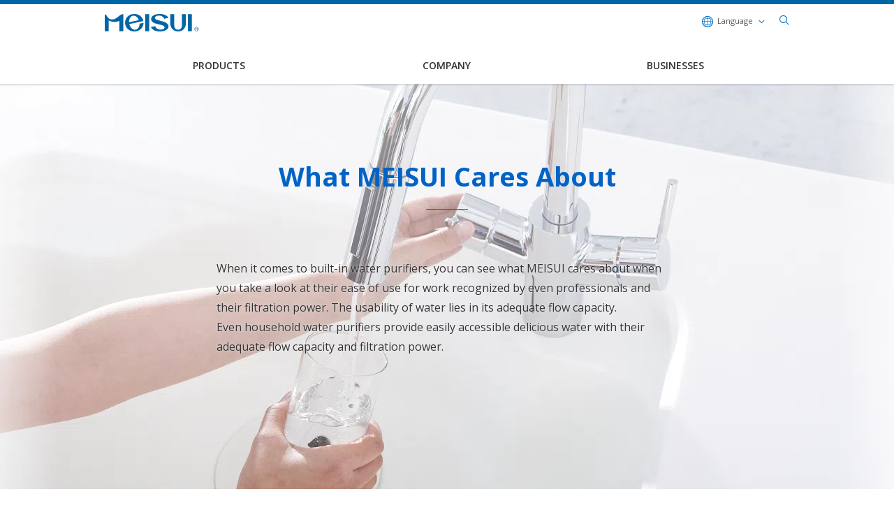

--- FILE ---
content_type: text/html; charset=UTF-8
request_url: https://www.meisui.co.jp/en/special/commit/
body_size: 5832
content:
<!doctype html>
<html class="en no-js" lang="en">
<head prefix="og: http://ogp.me/ns# fb: http://ogp.me/ns/fb# website: http://ogp.me/ns/website#">
<!-- Google Tag Manager -->
<script>(function(w,d,s,l,i){w[l]=w[l]||[];w[l].push({'gtm.start':
new Date().getTime(),event:'gtm.js'});var f=d.getElementsByTagName(s)[0],
j=d.createElement(s),dl=l!='dataLayer'?'&l='+l:'';j.async=true;j.src=
'https://www.googletagmanager.com/gtm.js?id='+i+dl;f.parentNode.insertBefore(j,f);
})(window,document,'script','dataLayer','GTM-TSVK4CG');</script>
<!-- End Google Tag Manager -->

<meta charset="UTF-8" />
<meta http-equiv="X-UA-Compatible" content="IE=edge" />
<meta name="viewport" content="width=device-width,initial-scale=1,viewport-fit=cover" />
<title>What MEISUI Cares About | MEISUI Water Purifiers</title>
<meta name="format-detection" content="telephone=no" />
<meta name="description" content="When it comes to built-in water purifiers, you can see what MEISUI cares about when you take a look at their ease of use for work recognized by even professionals and their filtration power. The usability of water lies in its adequate flow capacity. MEISUI is a company that manufactures and sells water processing equipment such as built-in water purifiers (under sink type), water softeners, stationary water purifiers and water coolers." />
<meta name="keywords" content="cares about, filtration power, ease of mind, safety, reasons selected, deciding factor, water purifiers, water softeners, water purifiers/softeners, cartridge replacement, built-in filters, under sink, stationary water purifiers, commercial water filters, delicious water, water coolers, water servers, health, diet, metabolism, bowel movements, mineral, hard water, soft water, specific heat, 0120-38-0414, meisui, 銘水" />
<link rel="mask-icon" href="https://www.meisui.co.jp/common/images/share/mask-icon.svg" color="#0065a6" />
<link rel="apple-touch-icon" href="/common/images/share/apple-touch-icon-r.png" />
<meta property="og:type" content="website" />
<meta property="og:title" content="What MEISUI Cares About" />
<meta property="og:description" content="When it comes to built-in water purifiers, you can see what MEISUI cares about when you take a look at their ease of use for work recognized by even professionals and their filtration power. The usability of water lies in its adequate flow capacity. MEISUI is a company that manufactures and sells water processing equipment such as built-in water purifiers (under sink type), water softeners, stationary water purifiers and water coolers." />
<meta property="og:url" content="https://www.meisui.co.jp/en/special/commit/" />
<meta property="og:image" content="https://www.meisui.co.jp/en/common/images/share/special/commit.jpg?1553867388" />
<meta property="og:site_name" content="MEISUI Water Purifiers" />
<meta name="twitter:card" content="summary_large_image" />
<meta name="twitter:image" content="https://www.meisui.co.jp/en/common/images/share/special/commit.jpg?1553867388" />
<meta name="twitter:domain" content="meisui.co.jp" />
<meta name="thumbnail" content="https://www.meisui.co.jp/en/common/images/share/special/commit.jpg?1553867388" />
<meta name="theme-color" content="#0065a6" />
<meta name="msapplication-config" content="/browserconfig-r.xml" />
<link rel="canonical" href="https://www.meisui.co.jp/en/special/commit/" />
<link rel="alternate" href="https://www.meisui.co.jp/special/commit/" hreflang="ja-JP" />
<link rel="alternate" href="https://www.meisui.co.jp/en/special/commit/" hreflang="en" />
<link rel="alternate" href="https://www.meisui.co.jp/cn/special/commit/" hreflang="zh-CN" />
<link rel="alternate" href="https://www.meisui.co.jp/tw/special/commit/" hreflang="zh-TW" />
<link rel="stylesheet" type="text/css" href="/common/css/import.css?1744748878" />
<link rel="stylesheet" type="text/css" href="/en/common/css/style.css?1594173499" />
<script src="/common/js/scripts.js?1610110705"></script>
<link rel="stylesheet" type="text/css" href="/common/css/special.css?1604510886" />
<link rel="stylesheet" type="text/css" href="/common/css/sp-commit.css?1680759047" />
<script src="/common/js/paperjs/paper-full.min.js?1615946400"></script>
<script src="/common/js/paperjs/paper-animate-browser.min.js?1530793049"></script>
<script src="/common/js/commit/graph.js?1530793049"></script>
<script src="/common/js/commit/capacity-graph.js?1681173951"></script>
<script src="/common/js/common.js?1758702625"></script>



</head>
<body class="special">
<!-- Google Tag Manager (noscript) -->
<noscript><iframe src="https://www.googletagmanager.com/ns.html?id=GTM-TSVK4CG"
height="0" width="0" style="display:none;visibility:hidden"></iframe></noscript>
<!-- End Google Tag Manager (noscript) -->

<div id="wrap">

	<input type="checkbox" id="gnav-menustate" class="gnav-menustate" />
	<nav id="header">
		<div class="container">
			<div class="gnav-content">
				<div class="ms-home"><a href="/en/"><img src="/common/images/common/logo.png?2020013100" srcset="/common/images/common/logo_2x.png?2020013100 2x, /common/images/common/logo_3x.png?2020013100 3x, /common/images/common/logo_4x.png?2020013100 4x" alt="MEISUI Co., Ltd."></a></div>
				<ul class="gnav-header" aria-hidden="true">
					<li class="gnav-menuicon">
						<label class="gnav-menuicon-label" for="gnav-menustate"><span class="gnav-menuicon-btn"></span></label>
					</li>
				</ul>
				<div class="gnav-menu">
					<ul class="gnav-list">
						<li><a href="/en/products/">Products</a></li>
						<li><a href="/en/company/">Company</a></li>
						<li><a href="/en/biz/" target="biz">Businesses</a></li>
					</ul>
					
					<aside class="gnav-other">
						<ul>
							<li>
								<input type="checkbox" id="gnav-lang-menustate" class="gnav-lang-menustate" />
								<label class="gnav-langnav" for="gnav-lang-menustate"><span>Language</span></label>
								<div class="gnav-langs">
									<ul>
										<li><a href="/" data-lang="ja-JP" hreflang="ja-JP">日本語</a></li>
										<li><a href="/en/" data-lang="en" hreflang="en">English</a></li>
										<li><a href="/cn/" data-lang="zh-CN" hreflang="zh-CN">简体中文</a></li>
										<li><a href="/tw/" data-lang="zh-TW" hreflang="zh-TW">繁體中文</a></li>
									</ul>
								</div>
							</li>
							<li>
								<input type="checkbox" id="gnav-search-menustate" class="gnav-search-menustate" />
								<div class="gnav-search">
									<div class="gnav-search-wrap">
										<form action="/en/search/" class="searchform" method="get">
											<input type="text" id="gnav-search-input" name="q" value="" class="forms-control" placeholder="Search the MEISUI website" />
											<button type="submit"><i class="icon-search"></i></button>
											<label for="gnav-search-menustate"><i class="icon-search"></i></label>
										</form>
									</div>
								</div>
							</li>
						</ul>
					</aside>
				</div>
			</div>
		</div>
	</nav>
	
	<div id="main">
		<div id="special" class="commit">
			<section id="sp-top" class="sp-top">
				<header class="sp-mv">
					<div class="sp-visual">
						<div class="sp-visual-content">
							<h1 class="ttl">What <wbr>MEISUI <wbr>Cares About</h1>
							<p class="lead">When it comes to built-in water purifiers, you can see what MEISUI cares about when you take a look at their ease of use for work recognized by even professionals and their filtration power. The usability of water lies in its adequate flow capacity.<br>Even household water purifiers provide easily accessible delicious water with their adequate flow capacity and filtration power.</p>
						</div>
					</div>
				</header>
			</section>
			<section id="hero" class="hero">
				<div class="container">
					<h2 class="commit-ttl commit-gradient h0 w8">Water Purifiers That Are Particular About Delicious Water</h2>
					<div class="grid-row column">
						<div class="grid-col column-large">
							<p>For example, adequate flow capacity such as 12 to 15 liters per minute for showers, and 8 to 10 liters for dish washing sinks is something that defines water as being easy to use. We have a wide range of sizes available within our commercial water purifiers to accommodate the requests from food preparation professionals.<br>
Our normal household water purifiers provide you with safe, delicious and accessible water with their ample flow capacity and filtration power, great for washing rice, adding water to pots, washing vegetables and filling cups.<br>
<br>
Water purifiers are considered consumable goods so once they exceed their usage limit, not only will their functionality decrease, cleanliness will also become a concern so they need to be regularly replaced. For that reason, we have developed the MEISUI Maintenance System (MMS) for our water purifiers, which aims to make you feel safe and secure.<br>
In order to provide you with delicious water that is safe and makes you feel secure, we provide information regarding when to replace your water purifiers as well as replacements and inspections for both commercial and household water purifiers which are carried out by our customer support through MMS.<br>
<br>
In MEISUI, used cartridges collected following replacement are recycled in our factories. From manufacturing to sales, maintenance, collection and recycling, MEISUI takes cares care of it all.</p>
						</div>
						<div class="grid-col column-sidebar">
							<ul>
								<li><a href="http://www.g-mark.org/award/describe/43849" target="g-mark" rel="nofollow"><figure class="bnr-gd2016"></figure><span>The MEISUI Maintenance System (MMS), which provides our customers services ranging from planning, production, selling, maintenance, collection and recycling as a &quot;Household Built-in Water Purifier &amp; Maintenance&quot; service was awarded the 2016 Good Design Award.</span></a></li>
							</ul>
						</div>
					</div>
				</div>
			</section>
			<section id="filter" class="filter">
				<div class="container">
					<h2 class="commit-ttl commit-gradient h0 w8">Makes water that is both safe and <br>delicious using 3 filtration materials!</h2>
					<div class="grid-row column">
						<div class="grid-col column-large">
							<p>MEISUI uses its knowledge of filtration power and superior durable design accumulated working with commercial water purifiers and applies it to its household water purifiers. Due to the water slowly passing through the filter materials, they remove impurities and odors found in the water and leave in the minerals that makes water delicious, providing you with safe and great tasting water.</p>
						</div>
					</div>
					<div class="filter-removal">
						<figure class="img-removal"></figure>
					</div>
					<div class="grid-row grid-row2 filter-info">
						<div class="grid-col">
							<div class="grid-col-inner">
								<h3 class="commit-ttl-h3 h4 w8">Granular Coconut Shell <br>Activated Carbon</h3>
								<figure class="img-filter-coconut"></figure>
								<p>Using incredibly high quality granular coconut shell activated carbon as a water absorbent, it physically absorbs<sub>*</sub> odors organic chlorine compounds (such as trihalomethane, tetrachloroethylene), agricultural chemicals (CAT), and mold smells, allowing free residual chlorine to be powerfully removed by the reaction.</p>
								<small>* Countless tiny holes have strong absorption power.</small>
							</div>
						</div>
						<div class="grid-col">
							<div class="grid-col-inner">
								<h3 class="commit-ttl-h3 h4 w8">Special Fibrous <br>Activated Carbon</h3>
								<figure class="img-filter-fiber"></figure>
								<p>Fibrous activated carbon which has been combined with ion exchange resin simultaneously assists the granular coconut shell activated carbon filter when it absorbs soluble lead. It enhances filtration power.</p>
							</div>
						</div>
					</div>
					<div class="grid-row grid-row2 filter-info">
						<div class="grid-col">
							<div class="grid-col-inner">
								<h3 class="commit-ttl-h3 h4 w8">Hollow Fiber Membrane</h3>
								<figure class="img-filter-hollow"></figure>
								<p>A hollow fiber membrane is composed of fiber which has a hollow center like a straw, and its surface is covered in countless tiny holes like a sponge. In addition to impurities larger than 0.15 microns, iron rust, aluminum and turbidity, these holes also remove ordinary bacteria.</p>
							</div>
						</div>
						<div class="grid-col">
							<h3 class="commit-ttl-h3 h4 w8">Stainless Metal Tube</h3>
							<p>By using stainless steel on the piping, it possesses superior durability and prevents the extraction of rust and organic materials making it clean.</p>
						</div>
					</div>
					<small class="note">* In the case of M series</small>
				</div>
			</section>
		</div>
	</div>
	

	<footer id="footer">
		<div class="gf-content">
			<h2 class="ms-home">MEISUI Co., Ltd.</h2>
			<nav class="fnav">
				<div class="gf-products-nav">
					<div class="container">
						<div class="gf-columns">
							<div class="gf-col">
								<input type="checkbox" class="gf-section-state" id="gf-section-state-personal" />
								<h3><label for="gf-section-state-personal"><i class="icon-personal"></i>Personal</label></h3>
								<div class="gf-column-section-list">
									<ul>
										<li><a href="/en/products/family02/">M Series<small>Type II Built-in Water Purifier</small></a></li>
										<li><a href="/en/products/family05/">Ge·1Z<small>Type II Built-in Water Purifier</small></a></li>
										<li><a href="/en/products/family01/">izmio<sub>&reg;</sub><small>Type II High Performance Built-in Water Purifier</small></a></li>
										<li><a href="/en/products/family08/">HPF-05<small>Type I Hot-Water Water Purifier</small></a></li>
									</ul>
									<ul>
										<li><a href="/en/products/family07/">nomot<small>Type II Stationary Water Purifier</small></a></li>
										<li><a href="/en/products/family06/">POZZO<sub>&reg;</sub><small>Type II Compact Water Purifier</small></a></li>
										<li><a href="/en/products/family09/">ROCAS<sub>&reg;</sub><small>Tabletop Genuine Water Purifier</small></a></li>
										<li><a href="/en/products/family10/">Z<small>Emergency Compact Water Purification System</small></a></li>
									</ul>
								</div>
							</div>
							<div class="gf-col">
								<input type="checkbox" class="gf-section-state" id="gf-section-state-professional" />
								<h3><label for="gf-section-state-professional"><i class="icon-professional"></i>Professional</label></h3>
								<div class="gf-column-section-list">
									<ul>
										<li><a href="/en/products/business01/">NFX Series<small>Type I Water Purifier</small></a></li>
										<li><a href="/en/products/business02/">PF Series<small>Type I Automatic Backwash Water Purifier</small></a></li>
										<li><a href="/en/products/business03/">PF Series<small>Type I Water Purifier</small></a></li>
										<li><a href="/en/products/business04/">F Series<small>Type I Water Purifier</small></a></li>
									</ul>
									<ul>
										<li><a href="/en/products/business05/">MSX Series<small>Type I Fully Automatic Water Softener</small></a></li>
										<li><a href="/en/products/business06/">Combination Water Softener-Purifier<small>Type I Combination Water Softener-Purifier</small></a></li>
										<li><a href="/en/products/business07/">NFX-OP/PF-08P<small>Type I Water Purification System</small></a></li>
									</ul>
								</div>
							</div>
							<div class="gf-col">
								<input type="checkbox" class="gf-section-state" id="gf-section-state-public" />
								<h3><label for="gf-section-state-public"><i class="icon-public"></i>Public</label></h3>
								<div class="gf-column-section-list">
									<ul>
										<li><a href="/en/products/office02/">MEISUI Cool Gallery 2<small>Filtered Water Cooler Units &amp; Gallery</small></a></li>
									</ul>
									<ul>
										<li><a href="/en/products/office03/">Crystal Cool<small>Filtered Water Coolers</small></a></li>
									</ul>
								</div>
							</div>
						</div>
					</div>
				</div>
				
			</nav>
			<section class="gf-footer">
				<div class="container">
					<h3 class="gf-footer-ttl">Other links</h3>
					<div class="gf-footer-other">
						<div class="gf-footer-share">
							<input type="checkbox" class="gf-section-state" id="gf-section-state-share" />
							<label for="gf-section-state-share">Share this page</label>
							<div class="gf-column-section-list">
								<ul>
									<li><a href="https://twitter.com/share?ref_src=twsrc%5Etfw" class="twitter-share-button" data-show-count="false">Tweet</a></li>
									<li><div class="fb-share-button" data-layout="button" data-size="small" data-mobile-iframe="true"><a class="fb-xfbml-parse-ignore" target="_blank" href="https://www.facebook.com/sharer/sharer.php?u&amp;src=sdkpreparse">Share</a></div></li>
								</ul>
								<label for="gf-section-state-share">Share this page</label>
							</div>
						</div>
					</div>
					<div class="gf-footer-legal">
						<div class="gf-footer-support">MEISUI Holdings Co., Ltd. supports natural rural areas of with spring water.</div>
						<div class="gf-footer-copyright"><a href="/en/"><img src="/common/images/common/logo.png?2020013100" srcset="/common/images/common/logo_2x.png?2020013100 2x, /common/images/common/logo_3x.png?2020013100 3x, /common/images/common/logo_4x.png?2020013100 4x" alt="MEISUI Co., Ltd." width="85" height="16"></a>Copyright &copy; 2025 MEISUI Co., Ltd. All Rights Reserved.</div>
					</div>
				</div>
			</section>
		</div>
	</footer>
	
</div>

<script type="application/ld+json">
[
	{
		"@context": "http://schema.org",
		"@type": "BreadcrumbList",
		"itemListElement": [{
			"@type": "ListItem",
			"position": 1,
			"item": {
				"@id": "https://www.meisui.co.jp/en/",
				"name": "MEISUI Water Purifiers",
				"image": "https://www.meisui.co.jp/common/images/share/ogp-r.png?1580449754"
			}
		},{
			"@type": "ListItem",
			"position": 2,
			"item": {
				"@id": "https://www.meisui.co.jp/en/special/commit/",
				"name": "What MEISUI Cares About",
				"image": "https://www.meisui.co.jp/en/common/images/share/special/commit.jpg?1553867388"
			}
		}]
	}
]
</script>
<script type="application/ld+json">
[
	{
		"@context": "http://schema.org",
		"@id": "https://www.meisui.co.jp/#organization",
		"@type": "Organization",
		"name": "MEISUI",
		"url": "https://www.meisui.co.jp/",
		"logo": {
			"@type": "ImageObject",
			"url": "https://www.meisui.co.jp/common/images/share/graph-logo-r.png?1580449754",
			"width": 320,
			"height": 320
		},
		"email": "&#x77;&#x65;&#x62;&#x6d;&#x61;&#x73;&#x74;&#x65;&#x72;&#x40;&#x6d;&#x65;&#x69;&#x73;&#x75;&#x69;&#x2e;&#x63;&#x6f;&#x2e;&#x6a;&#x70;",
		"foundingDate": "1973-03-06",
		"address": {
			"@type": "PostalAddress",
			"addressLocality": "Osaka Prefecture",
			"addressRegion": "JP",
			"postalCode": "550-0002",
			"streetAddress": "Osaka-shi Nishi-ku Edobori 1-27-6"
		},
		"contactPoint": [
			{
				"@type": "ContactPoint",
				"telephone": "+81-6-6445-0211",
				"faxNumber": "+81-6-6445-0937",
				"contactType": "Customer Service",
				"areaServed": ["JP"]
			}, {
				"@type": "ContactPoint",
				"telephone": "+81-3-5753-2110",
				"faxNumber": "+81-3-5753-4001",
				"contactType": "Customer Service",
				"areaServed": ["JP"]
			}
		],
		"sameAs": [
			"https://ja.wikipedia.org/wiki/%E3%83%A1%E3%82%A4%E3%82%B9%E3%82%A4",
			"https://www.youtube.com/channel/UCpXg3kbBcezCDoqtn78Pe-Q"
		]
	}
]
</script>

<script async src="//platform.twitter.com/widgets.js"></script>
<div id="fb-root"></div><script>(function(d, s, id) { var js, fjs = d.getElementsByTagName(s)[0]; if (d.getElementById(id)) return; js = d.createElement(s); js.id = id; js.src = "//connect.facebook.net/en_US/sdk.js#xfbml=1&version=v2.10"; fjs.parentNode.insertBefore(js, fjs); }(document, 'script', 'facebook-jssdk'));</script>

</body>
</html>


--- FILE ---
content_type: text/css
request_url: https://www.meisui.co.jp/common/css/import.css?1744748878
body_size: 54
content:
@charset 'UTF-8';

@import url(base.css?201802020000);
@import url(reset.css?201802020000);

@import url(fonts.css?202011010000);
@import url(icons.css?202011010000);

@import url(layout.css?1682411697);
@import url(common.css?2023041700);
@import url(content.css?2025041600);

@import url(../js/fancybox/jquery.fancybox.min.css?202101080000);
@import url(../js/slick/slick.css);
@import url(../js/slick/slick-theme.css);




--- FILE ---
content_type: text/css
request_url: https://www.meisui.co.jp/en/common/css/style.css?1594173499
body_size: 237
content:
:lang(en) #header .gnav-list li{width:33.33%;text-transform:uppercase}:lang(en) #header .gnav-list li a{padding:17px 0;font-weight:600}@media (max-width: 767px){:lang(en) #header .gnav-list li{width:100%}}:lang(en) #footer .gf-col a small{font-size:.75em;font-size:.9rem}:lang(en) .mc-commit p{margin-bottom:8em;font-size:.875em;font-size:1.4rem}:lang(en) #index .mc-commit{margin-top:120px}:lang(en) #products .mc-commit{margin-top:120px}:lang(en) .mc-populars .mc-populars-content{overflow:hidden}:lang(en) .mc-populars .grid-row .grid-col{font-size:.875em;font-size:1.4rem}:lang(en) .mc-populars .grid-row .grid-col .ttl{font-size:1.142857142857143em;font-size:1.6rem}:lang(en) #products .products-list .lead{text-justify:auto;text-align:left}:lang(en) #products .products-list .products-list-content .content-field{text-justify:auto;text-align:left;font-size:.875em;font-size:1.4rem}:lang(en) #error .err-ttl{font-family:'Open Sans', sans-serif}


--- FILE ---
content_type: text/css
request_url: https://www.meisui.co.jp/common/css/special.css?1604510886
body_size: 421
content:
@charset "UTF-8";

/* -------------------------------------------------------------------------- **
**  SPECIAL
** -------------------------------------------------------------------------- */

.gradient-bg { background-image: url(../images/special/common/gradient-bg.jpg); }
@media
	(-webkit-min-device-pixel-ratio:1.5),
	(min-resolution:1.5dppx) {
	.gradient-bg { background-image: url(../images/special/common/gradient-bg_2x.jpg); }
}
.gradient-bg {
	background: -moz-linear-gradient(50% 0% -90deg, rgba(196, 233, 255, 1) 0%, rgba(255, 255, 255, 1) 100%);
	background: -webkit-linear-gradient(-90deg, rgba(196, 233, 255, 1) 0%, rgba(255, 255, 255, 1) 100%);
	background: -webkit-gradient(linear, 50% 0%, 50% 100%, color-stop(0,rgba(196, 233, 255, 1)), color-stop(1,rgba(255, 255, 255, 1)));
	background: -o-linear-gradient(-90deg, rgba(196, 233, 255, 1) 0%, rgba(255, 255, 255, 1) 100%);
	background: -ms-linear-gradient(-90deg, rgba(196, 233, 255, 1) 0%, rgba(255, 255, 255, 1) 100%);
	background: linear-gradient(180deg, rgba(196, 233, 255, 1) 0%, rgba(255, 255, 255, 1) 100%);
}
.gradient-bg {
	background-repeat: repeat-x;
	background-position: left top;
	background-size: auto 500px;
}

.gradient2-bg { background-image: url(../images/special/common/gradient2-bg.jpg); }
@media
	(-webkit-min-device-pixel-ratio:1.5),
	(min-resolution:1.5dppx) {
	.gradient2-bg { background-image: url(../images/special/common/gradient2-bg_2x.jpg); }
}
.gradient2-bg {
	background: -moz-linear-gradient(50% 0% -90deg, rgba(238, 247, 255, 1) 0%, rgba(255, 255, 255, 1) 100%);
	background: -webkit-linear-gradient(-90deg, rgba(238, 247, 255, 1) 0%, rgba(255, 255, 255, 1) 100%);
	background: -webkit-gradient(linear, 50% 0%, 50% 100%, color-stop(0,rgba(238, 247, 255, 1)), color-stop(1,rgba(255, 255, 255, 1)));
	background: -o-linear-gradient(-90deg, rgba(238, 247, 255, 1) 0%, rgba(255, 255, 255, 1) 100%);
	background: -ms-linear-gradient(-90deg, rgba(238, 247, 255, 1) 0%, rgba(255, 255, 255, 1) 100%);
	background: linear-gradient(180deg, rgba(238, 247, 255, 1) 0%, rgba(255, 255, 255, 1) 100%);
}
.gradient2-bg {
	background-repeat: repeat-x;
	background-position: left top;
	background-size: auto 300px;
}

.gradient3-bg { background-image: url(../images/special/common/gradient3-bg.jpg); }
@media
	(-webkit-min-device-pixel-ratio:1.5),
	(min-resolution:1.5dppx) {
	.gradient3-bg { background-image: url(../images/special/common/gradient3-bg_2x.jpg); }
}
.gradient3-bg {
	background: -moz-linear-gradient(50% 0% -90deg, rgba(189, 226, 255, 1) 0%, rgba(255, 255, 255, 1) 100%);
	background: -webkit-linear-gradient(-90deg, rgba(189, 226, 255, 1) 0%, rgba(255, 255, 255, 1) 100%);
	background: -webkit-gradient(linear, 50% 0%, 50% 100%, color-stop(0,rgba(189, 226, 255, 1)), color-stop(1,rgba(255, 255, 255, 1)));
	background: -o-linear-gradient(-90deg, rgba(189, 226, 255, 1) 0%, rgba(255, 255, 255, 1) 100%);
	background: -ms-linear-gradient(-90deg, rgba(189, 226, 255, 1) 0%, rgba(255, 255, 255, 1) 100%);
	background: linear-gradient(180deg, rgba(189, 226, 255, 1) 0%, rgba(255, 255, 255, 1) 100%);
}
.gradient3-bg {
	background-repeat: repeat-x;
	background-position: left top;
	background-size: auto 500px;
}

.gradient4-bg { background-color: #ffecdf; background-image: url(../images/special/common/gradient4-bg.jpg); }
@media
	(-webkit-min-device-pixel-ratio:1.5),
	(min-resolution:1.5dppx) {
	.gradient4-bg { background-image: url(../images/special/common/gradient4-bg_2x.jpg); }
}
.gradient4-bg {
	background: -moz-linear-gradient(50% 0% -90deg, rgba(255, 98, 98, 1) 0%, rgba(255, 161, 96, 0.2) 100%);
	background: -webkit-linear-gradient(-90deg, rgba(255, 98, 98, 1) 0%, rgba(255, 161, 96, 0.2) 100%);
	background: -webkit-gradient(linear, 50% 0%, 50% 100%, color-stop(0,rgba(255, 98, 98, 1)), color-stop(1,rgba(255, 161, 96, 0.2) ));
	background: -o-linear-gradient(-90deg, rgba(255, 98, 98, 1) 0%, rgba(255, 161, 96, 0.2) 100%);
	background: -ms-linear-gradient(-90deg, rgba(255, 98, 98, 1) 0%, rgba(255, 161, 96, 0.2) 100%);
	background: linear-gradient(180deg, rgba(255, 98, 98, 1) 0%, rgba(255, 161, 96, 0.2) 100%);
}
.gradient4-bg {
	background-repeat: repeat-x;
	background-position: left top;
	background-size: auto 100%;
}



--- FILE ---
content_type: text/css
request_url: https://www.meisui.co.jp/common/css/sp-commit.css?1680759047
body_size: 2201
content:
@charset "UTF-8";

/* -------------------------------------------------------------------------- **
**  COMMIT
** -------------------------------------------------------------------------- */
#special.commit {}
#special.commit .mc-recommend {
	border-top: solid 1px #eaeaea;
	border-top: solid 1px rgba(51,51,51,.1);
}
#special.commit hr { color: #e2e2e2; background-color: #e2e2e2; }

.commit-ttl {
	color: #33b6ef;
	margin-bottom: .8em;
}
.commit-ttl2 {
	color: #0c8fdb;
	margin-bottom: .8em;
}
.commit-ttl-h3 {
	color: #3cbaeb;
	margin-bottom: .5em;
}
.commit-ttl2-h3 {
	color: #085ca0;
	margin-bottom: .5em;
}
.column {
	margin-left: -20px;
	margin-right: -20px;
}
.column .column-large {
	width: 69.607843137254902%;
	padding: 20px;
	padding-right: 30px;
}
.column .column-sidebar {
	width: 30.392156862745098%;
	padding: 20px;
	padding-left: 30px;
}
@media (max-width: 735px) {
	.column .column-large {
		float: none;
		width: auto;
		padding: 20px;
	}
	.column .column-sidebar {
		float: none;
		width: auto;
		max-width: 300px;
		padding: 20px;
	}
}


/*  !トップ */
/* -------------------------------------------------------------------------- */
#special.commit .sp-mv {}
#special.commit .sp-mv .sp-visual {
	display: -webkit-box;
	display: -webkit-flex;
	display: -ms-flexbox;
	display: flex;
	height: 580px;
	padding: 110px 22px;
	background: transparent url(../images/special/commit/main.jpg) no-repeat center center;
	background-size: auto 100%;
}
#special.commit .sp-mv .sp-visual .sp-visual-content {
	max-width: 660px;
	margin: auto;
	margin-top: 0;
}
#special.commit .sp-mv .ttl {
	margin-bottom: 70px;
	color: #0063c6;
}
#special.commit .sp-mv .ttl:after {
	border-color: #0063c6;
}
#special.commit .sp-mv .lead {
	margin: auto;
	text-align: justify;
	font-size: 1.125em;
	font-size: 1.8rem;
	line-height: 1.8;
	text-shadow : 0px 0px 2px rgba(255, 255, 255, 0.7), 0px 0px 6px rgba(255, 255, 255, 0.4);
}
:lang(en) #special.commit .sp-mv .lead {
	text-align: left;
	font-size: 1em;
	font-size: 1.6rem;
	line-height: 1.8;
}

@media (max-width: 480px) {
	:lang(en) #special.commit .sp-mv .lead {
		font-size: .875em;
		font-size: 1.4rem;
		line-height: 1.5;
	}
}

@media
	(-webkit-min-device-pixel-ratio:1.5),
	(min-resolution:1.5dppx) {
		#special.commit .sp-mv .sp-visual { background-image: url(../images/special/commit/main_2x.jpg); }
}

/*  !HERO */
/* -------------------------------------------------------------------------- */
.hero {}
.hero .container {
	padding-top: 100px;
}
.hero .column-sidebar {}
.hero .column-sidebar ul {}
.hero .column-sidebar ul li {
	margin-bottom: 2.5em;
	color: #666;
	font-size: .75em;
	font-size: 1.2rem;
}
.hero .column-sidebar ul li a {
	display: block;
	color: inherit;
	text-decoration: inherit;
	-webkit-transition: -webkit-opacity .28s;
	-moz-transition: -moz-opacity .28s;
	-ms-transition: -ms-opacity .28s;
	-o-transition: -o-opacity .28s;
	transition: opacity .28s;
}
.hero .column-sidebar ul li a:hover,
.hero .column-sidebar ul li a:focus,
.hero .column-sidebar ul li a:active,
.hero .column-sidebar ul li a.active {
	-webkit-opacity: .65;
	-moz-opacity: .65;
	-ms-opacity: .65;
	-o-opacity: .65;
	opacity: .65;
	filter: alpha(opacity=65);
	-ms-filter: "alpha(opacity=65)";
}
.hero .column-sidebar figure {
	margin-bottom: .8em;
	border: solid 1px #ccc;
	background-color: transparent;
	background-repeat: no-repeat;
	background-position: center center;
	background-size: auto 100%;
}
.hero .column-sidebar figure:before {
	content: "";
	display: block;
	padding-top: 34.615384615384615%;
}

.bnr-environment { background-image: url(../images/special/commit/bnr-environment.png); }
.bnr-support { background-image: url(../images/special/commit/bnr-support.png); }
.bnr-gd2016 { background-image: url(../images/special/commit/bnr-gd2016.png); }

@media
	(-webkit-min-device-pixel-ratio:1.5),
	(min-resolution:1.5dppx) {
	.bnr-environment { background-image: url(../images/special/commit/bnr-environment_2x.png); }
	.bnr-support { background-image: url(../images/special/commit/bnr-support_2x.png); }
	.bnr-gd2016 { background-image: url(../images/special/commit/bnr-gd2016_2x.png); }
}
.svg .bnr-environment { background-image: url(../images/special/commit/bnr-environment.svg); }
.svg .bnr-support { background-image: url(../images/special/commit/bnr-support.svg); }
.svg .bnr-gd2016 { background-image: url(../images/special/commit/bnr-gd2016.svg); }

@media (max-width: 735px) {
	
}


/*  !FILTER */
/* -------------------------------------------------------------------------- */
.filter {}
.filter .container {
	padding-top: 80px;
}
:lang(en) .filter .container { padding-bottom: 120px; }
:lang(zh-CN) .filter .container { padding-bottom: 120px; }
:lang(zh-TW) .filter .container { padding-bottom: 120px; }
.filter hr {
	margin-top: 1.75em;
	margin-bottom: 0;
}
.filter figure {
	background-color: transparent;
	background-repeat: no-repeat;
	background-position: top center;
	background-size: contain;
}
.filter figure:before {
	content: "";
	display: block;
}

.filter .column {
	margin-bottom: 60px;
}
.filter .filter-removal {
	margin-bottom: 54px;
}
.filter .filter-info {
	
}
.filter .filter-info .grid-col-inner {
	margin-left: 140px;
}
.filter .filter-info .grid-col-inner .commit-ttl-h3,
.filter .filter-info .grid-col-inner figure {
	margin-left: -140px;
}
.filter .filter-info figure {
	float: left;
	width: 120px;
	border: solid 1px #ccc;
}
.filter .filter-info figure:before {
	padding-top: 100%;
}



.img-removal { background-image: url(../images/special/commit/removal.jpg?2023040600); }
.img-removal:before { padding-top: 67.346938775510204%; }
:lang(en) .img-removal { background-image: url("/en/common/images/special/commit/removal.jpg"); }
:lang(zh-CN) .img-removal { background-image: url("/cn/common/images/special/commit/removal.jpg"); }
:lang(zh-TW) .img-removal { background-image: url("/tw/common/images/special/commit/removal.jpg"); }

.img-filter-coconut { background-image: url(../images/special/commit/filter-coconut.jpg); }
.img-filter-fiber { background-image: url(../images/special/commit/filter-fiber.jpg); }
.img-filter-hollow { background-image: url(../images/special/commit/filter-hollow.jpg); }

@media
	(-webkit-min-device-pixel-ratio:1.5),
	(min-resolution:1.5dppx) {
	.img-removal { background-image: url(../images/special/commit/removal_2x.jpg?2023040600); }
	:lang(en) .img-removal { background-image: url("/en/common/images/special/commit/removal_2x.jpg"); }
	:lang(zh-CN) .img-removal { background-image: url("/cn/common/images/special/commit/removal_2x.jpg"); }
	:lang(zh-TW) .img-removal { background-image: url("/tw/common/images/special/commit/removal_2x.jpg"); }
	.img-filter-coconut { background-image: url(../images/special/commit/filter-coconut_2x.jpg); }
	.img-filter-fiber { background-image: url(../images/special/commit/filter-fiber_2x.jpg); }
	.img-filter-hollow { background-image: url(../images/special/commit/filter-hollow_2x.jpg); }
}

@media (max-width: 735px) {
	.filter .filter-info .grid-col {
		float: none;
		width: auto;
		margin-bottom: 2em;
	}
}


/*  !MEASURE */
/* -------------------------------------------------------------------------- */
.measure {}
.measure .container {
	padding-top: 80px;
	padding-bottom: 100px;
}
.measure .commit-ttl {
	margin-bottom: 50px;
	text-align: center;
}
.measure .commit-graph {
	padding-top: 60px;
}
.measure .commit-graph .grid-row {
	margin-bottom: auto;
}

.measure .graph {
	position:relative;
	width : 100%;
	height : 100%;
	max-width: 800px;
	max-height: 520px;
	margin: 0 auto;
	background-color: transparent;
	background-repeat: no-repeat;
	background-position: center top;
	background-size: contain;
}
.ie6 .measure .graph,
.ie7 .measure .graph,
.ie8 .measure .graph {
	height: 520px;
}
.measure .graph canvas {
	width : 100%;
	margin: 0;
	padding: 0;
}

.img-graph-label {
	position: absolute;
	width: 12.5%;
	height: 9.615384615384615%;
	margin-left: -6.25%;
	background-color: transparent;
	background-repeat: no-repeat;
	background-position: center top;
	background-size: 100% auto;
	background-image:url(../images/special/commit/graph-label.png);
}
.graph-label1 { top: 0; }
.graph-label2 { top: 50px; }
.graph-label3 { top: 100px; }
.graph1 .graph-label1 { left: 29.25%; top: 24.230769230769231%; }
.graph1 .graph-label2 { left: 45.125%; top: 24.230769230769231%; }
.graph1 .graph-label3 { left: 73.5%; top: 24.230769230769231%; }

.graph2 .graph-label1 { left: 29.25%; top: 16.346153846153846%; }
.graph2 .graph-label2 { left: 57.625%; top: 16.346153846153846%; }
.graph2 .graph-label3 { left: 73.5%; top: 16.346153846153846%; }

.graph3 .graph-label1 { left: 29.25%; top: 24.038461538461538%; }
.graph3 .graph-label2 { left: 41.375%; top: 24.038461538461538%; }
.graph3 .graph-label3 { left: 73.5%; top: 24.038461538461538%; }

.graph4 .graph-label1 { left: 29.25%; top: 20.192307692307692%; }
.graph4 .graph-label2 { left: 61.375%; top: 20.192307692307692%; }
.graph4 .graph-label3 { left: 73.5%; top: 20.192307692307692%; }


.graph1 { background-image:url(../images/special/commit/graph1-bg.png); }
.graph2 { background-image:url(../images/special/commit/graph2-bg.png); }
.graph3 { background-image:url(../images/special/commit/graph3-bg.png); }
.graph4 { background-image:url(../images/special/commit/graph4-bg.png); }
.graph-label1 { background-position: 0% 100%; }
.graph-label2 { background-position: 0% 50%; }
.graph-label3 { background-position: 0% 0%; }
@media
	(-webkit-min-device-pixel-ratio:1.5),
	(min-resolution:1.5dppx) {
	.graph1 { background-image:url(../images/special/commit/graph1-bg_2x.png); }
	.graph2 { background-image:url(../images/special/commit/graph2-bg_2x.png); }
	.graph3 { background-image:url(../images/special/commit/graph3-bg_2x.png); }
	.graph4 { background-image:url(../images/special/commit/graph4-bg_2x.png); }
	.img-graph-label { background-image:url(../images/special/commit/graph-label_2x.png); }
}

/*  !PURIFIER */
/* -------------------------------------------------------------------------- */
.purifier {}
.purifier .container {
	padding-top: 100px;
}
.purifier .commit-ttl2,
.purifier .commit-ttl2-h3 { text-align: center; }
.purifier .lead {
	margin-bottom: 54px;
}
.purifier .grid-row2 {
	max-width: 680px;
	margin: auto;
}
.purifier figure {
	max-width: 160px;
	margin: auto;
	margin-bottom: 1.25em;
	background-color: transparent;
	background-repeat: no-repeat;
	background-position: center center;
	background-size: auto 100%;
}
.purifier figure:before {
	content: "";
	display: block;
	padding-top: 75%;
}
.purifier .img-builtin-type {
	margin-top: -11.666666666666667%;
}
.purifier .img-builtin-type:before {
	padding-top: 100%;
}



.img-spoutinn-type { background-image: url(../images/special/commit/spoutinn-type.png); }
.img-direct-type { background-image: url(../images/special/commit/direct-type.png); }
.img-pot-type { background-image: url(../images/special/commit/pot-type.png); }
.img-stationary-type { background-image: url(../images/special/commit/stationary-type.png); }
.img-builtin-type { background-image: url(../images/special/commit/builtin-type.png); }

@media
	(-webkit-min-device-pixel-ratio:1.5),
	(min-resolution:1.5dppx) {
	.img-spoutinn-type { background-image: url(../images/special/commit/spoutinn-type_2x.png); }
	.img-direct-type { background-image: url(../images/special/commit/direct-type_2x.png); }
	.img-pot-type { background-image: url(../images/special/commit/pot-type_2x.png); }
	.img-stationary-type { background-image: url(../images/special/commit/stationary-type_2x.png); }
	.img-builtin-type { background-image: url(../images/special/commit/builtin-type_2x.png); }
}


@media (max-width: 640px) {
	.purifier .grid-row2 {
		margin-left: -20px;
		margin-right: -20px;
	}
	.purifier .grid-row .grid-col {
		float: none;
		width: auto;
		margin-bottom: 2em;
	}
	.purifier .img-builtin-type { margin-top: auto; }
}


/*  !CAPACITY */
/* -------------------------------------------------------------------------- */
.capacity {}
.capacity .container {
	padding-top: 60px;
	padding-bottom: 80px;
}
.capacity .commit-ttl2,
.capacity .commit-ttl2-h3 { text-align: center; }
.capacity .lead {
	margin-bottom: 54px;
}

.capacity .img-capacity-graph {
	position: relative;
	max-width: 980px;
	background-color: transparent;
	background-repeat: no-repeat;
	background-position: center center;
	background-size: auto 100%;
}

.capacity .img-capacity-graph svg {
	position: absolute;
	top: 0;
	left: 0;
	width: 100%;
}

.no-svg .capacity .img-capacity-graph svg {
	display: none;
}
.capacity .img-capacity-graph:before {
	content: "";
	display: block;
	padding-top: 69.387755102040816%;
}

.no-svg .img-capacity-graph { background-image: url(../images/special/commit/capacity-graph.png?2023040600); }

@media
	(-webkit-min-device-pixel-ratio:1.5),
	(min-resolution:1.5dppx) {
	.no-svg .img-capacity-graph { background-image: url(../images/special/commit/capacity-graph_2x.png?2023040600); }
	}






--- FILE ---
content_type: text/css
request_url: https://www.meisui.co.jp/common/css/base.css?201802020000
body_size: 2517
content:
@charset "UTF-8";

/* -------------------------------------------------------------------------- **
**  GLOBAL RESET
** -------------------------------------------------------------------------- */
html, body, div, span, object, iframe, h1, h2, h3, h4, h5, h6, p, blockquote, pre, a, abbr, acronym, address, cite, code, del, dfn, em, img, ins, kbd, q, samp, small, strong, sub, sup, var, b, i, dl, dt, dd, ol, ul, li, fieldset, form, label, legend, table, caption, tbody, tfoot, thead, tr, th, td,
article, aside, canvas, details, figcaption, figure, footer, header, main, menu, nav, section, summary, time, mark, audio, video {
	margin: 0;
	padding: 0;
	border: 0;
	font-family: inherit;
	font-style: inherit;
	font-size: 100%;
	font-weight: inherit;
	vertical-align: baseline;
	-webkit-box-sizing: border-box;
	-moz-box-sizing: border-box;
	-ms-box-sizing: border-box;
	-o-box-sizing: border-box;
	box-sizing: border-box;
}
article, aside, details, figcaption, figure, footer, header, main, menu, nav, section, summary { display: block; }
audio, canvas, video { display: inline-block; *display: inline; *zoom: 1; }
[hidden], command, datalist, menu[type=context], rp, source, audio:not([controls]) { display: none; }
audio:not([controls]) { height: 0; }

h1, h2, h3, h4, h5, h6 {
	font-size: 100%;
	font-weight: normal;
}
ul, ol {
	list-style: none;
}
table {
	border-collapse: collapse;
	border-spacing: 0;
}
caption, th, td {
	font-weight: normal;
	text-align: left;
}
table, th, td {
	vertical-align: middle;
}
blockquote:before, blockquote:after,
q:before, q:after {
	content: "";
}
blockquote, q {
	quotes: "" "";
}
abbr, acronym {
	border: 0;
	font-variant: normal;
}
sub, sup { position: relative; font-size: 0.75em; line-height: 0; vertical-align: baseline; }
sup { top: -0.5em; }
sub { bottom: -0.25em; }

input, textarea, select, button {
	margin: 0;
	vertical-align: baseline;
	*vertical-align: middle;
	font-family: inherit;
	font-size: inherit;
	font-weight: inherit;
}
* html input, * html textarea, * html select, * html button {
	font-size: 100%;
}
legend {
	color: #000;
}
img { border: none; border: 0; }

svg:not(:root) { overflow: hidden; }


/* -------------------------------------------------------------------------- **
**  Default Tag
** -------------------------------------------------------------------------- */

html {
	font-size: 62.5%;
	
	-webkit-text-size-adjust: 100%;
	-moz-text-size-adjust: 100%;
	-ms-text-size-adjust: 100%;
	-o-text-size-adjust: 100%;
	text-size-adjust: 100%;

	-webkit-font-smoothing: antialiased;
	-moz-font-smoothing: antialiased;
	-ms-font-smoothing: antialiased;
	-o-font-smoothing: antialiased;
	font-smoothing: antialiased;
	
	-moz-font-feature-settings: 'kern';
	-webkit-font-smoothing: antialiased;
	-moz-osx-font-smoothing: grayscale;
	
	-webkit-tap-highlight-color: rgba(0,0,0,0);
	}

body {
	font-family: -apple-system, BlinkMacSystemFont, 'Open Sans', 'Helvetica Neue', Helvetica, 'Hiragino Kaku Gothic Pro', 'ヒラギノ角ゴ Pro W3', Meiryo, 'メイリオ', 'Osaka', 'MS PGothic', 'ＭＳ Ｐゴシック', sans-serif;
	font-size: 1.6em;
	line-height: 1.642857142;
	letter-spacing: 0em;
	}

body, button, input, select, textarea { color: #333333; }



header, main, footer, div, ul, ol, dl, dl dt, dl dd {
	*zoom: 1;
}
header:before, main:before, footer:before, div:before, ul:before, ol:before, dl:before, dl dt:before, dl dd:before,
header:after, main:after, footer:after, div:after, ul:after, ol:after, dl:after, dl dt:after, dl dd:after {
	display: block;
	line-height: 0;
	content: "";
	-webkit-box-sizing: border-box;
	-moz-box-sizing: border-box;
	-ms-box-sizing: border-box;
	-o-box-sizing: border-box;
	box-sizing: border-box;
}
header:after, main:after, footer:after, div:after, ul:after, ol:after, dl:after, dl dt:after, dl dd:after {
	clear: both;
}


/* -------------------------------------------------------------------------- **
**  LINKS
** -------------------------------------------------------------------------- */
a, a:link, a:visited {
	color: #0070c9;
	cursor: pointer;
	outline: none;
	text-decoration: underline;
}
a:hover, a:focus, a:active, a.active {
	color: #1a91d7;
	text-decoration: none;
	outline: 0;
}

a[href^="#"], area[href^="#"],
a[href^="javascript:"],
area[href^="javascript:"] { -webkit-touch-callout: none; }

area { outline: none; }


/* -------------------------------------------------------------------------- **
**  TYPOGRAPHY
** -------------------------------------------------------------------------- */
h1, h2, h3, h4, h5, h6 { color: #505050; }
h1 { margin-bottom: .5em; font-size: 3em; line-height: 1; }
h2 { margin-bottom: .75em; font-size: 2em; line-height: 1; }
h3 { margin-bottom: 1em; font-size: 1.5em; line-height: 1; }
h4 { margin-bottom: 1.25em; font-size: 1.2em; line-height: 1.25; }
h5 { margin-bottom: 1em; font-size: 1em; font-weight: bold; }
h6 { font-size: 1em; font-weight: bold; }
h1 img, h2 img, h3 img, h4 img, h5 img, h6 img { margin: 0; }
b, strong { font-weight: bold; }
em, dfn { font-style: italic; }
cite { font-style: normal; }
dfn { font-weight: bold; }
sup, sub { line-height: 0; }
abbr, acronym { border-bottom: 1px dotted #666; }
abbr[title]	{ cursor: help; }
address { margin: 0 0 1.5em; }
del { color: #666; }

blockquote { margin: 0 18px 20px; padding-left: 15px; }

hr {
	clear: both;
	height: 0;
	margin: 0.5em 0;
	padding: 0;
	-webkit-box-sizing: content-box;
	-moz-box-sizing: content-box;
	-ms-box-sizing: content-box;
	-o-box-sizing: content-box;
	box-sizing: content-box;
	border: solid 0px;
	border-top-width: 1px;
	color: #ccc;
	background-color: #ccc;
}

ins { background: #ff9; color: #000; text-decoration: none; }

mark { background: #ff0; color: #000; font-style: italic; font-weight: bold; }

pre, code { margin: 1.66em 0; white-space: pre; }
pre, code, tt, kbd, samp { font: 1em Monaco, Menlo, Consolas, Meiryo, 'メイリオ', "Courier New", monospace; text-align: left; line-height: 1.5em; }
pre { padding: 0.83em 1.25em; border: solid 1px #ccc; background-color: #eee; overflow: auto; white-space: pre; white-space: pre-wrap; word-wrap: break-word; }
q { quotes: "\201C" "\201D" "\2018" "\2019"; }

small { font-size: 0.85em; }




/* -------------------------------------------------------------------------- **
**  LISTS
** -------------------------------------------------------------------------- */
ul, ol { margin: 0 0 1.8em 0; padding: 0 0 0 2.3em; }
ul { list-style-type: disc; }
ol { list-style-type: decimal; }
li ul, li ol { margin: 0 0.5em; }
ul ul, ol ul { list-style-type: circle; }

nav ul, nav ol { list-style: none; list-style-image: none; margin: 0; padding: 0; }

dl { margin: 0 0 1.5em 0; }
dl dt, dl dd { line-height: 1.428571429; }
dl dt { font-weight: bold; }
dl dd { margin-left: 1.5em; }


/* -------------------------------------------------------------------------- **
**  FORMS
** -------------------------------------------------------------------------- */
form {}

button, input, select textarea {
	-webkit-box-sizing: border-box;
	-moz-box-sizing: border-box;
	-ms-box-sizing: border-box;
	-o-box-sizing: border-box;
	box-sizing: border-box;
}

button, input { line-height: normal; *overflow: visible; }
button, select { text-transform: none; }

textarea {
	max-width: 100%;
	resize: vertical;
	vertical-align: top;
	-webkit-overflow-scrolling: touch;
}

button, input[type=button], input[type=submit], input[type=reset] {
	cursor: pointer;
	-webkit-appearance: button;
}
button[disabled], input[disabled] {
	cursor: default;
}
input[type=checkbox], input[type=radio] {
	padding: 0;
	border-sizing: border-box;
}
input[type=search] {
	-webkit-box-sizing: content-box;
	-moz-box-sizing: content-box;
	-ms-box-sizing: content-box;
	-o-box-sizing: content-box;
	box-sizing: content-box;
	-webkit-appearance: textfield;
}
input[type="search"]::-webkit-search-cancel-button,
input[type="search"]::-webkit-search-decoration {
	-webkit-appearance: none;
}

button::-moz-focus-inner,
input::-moz-focus-inner {
	padding: 0;
	border: 0;
}

input::-webkit-input-placeholder, textarea::-webkit-input-placeholder { color: #808080; line-height: 1.4; }
input:-moz-placeholder, textarea:-moz-placeholder,
input::-moz-placeholder, textarea::-moz-placeholder { color: #808080; line-height: 1.4; }
input::-ms-placeholder, textarea::-ms-placeholder { color: #808080; line-height: 1.4; }
input::-o-placeholder, textarea::-o-placeholder { color: #808080; line-height: 1.4; }
input::placeholder, textarea::placeholder { color: #808080; line-height: 1.4; }

/* -------------------------------------------------------------------------- **
**  TABLE
** -------------------------------------------------------------------------- */
table {
	width: 100%;
	margin-bottom: 1.4em;
	border-collapse: collapse;
	border-spacing: 0;
}
td { vertical-align: top; }
th {}
th, td { padding: 0.41em 0.83em 0.41em 0.41em; }
th[align="right"], td[align="right"] { text-align: right; }
tfoot { font-style: italic; }
caption {}



/* -------------------------------------------------------------------------- **
**  MEDIA
** -------------------------------------------------------------------------- */
figure { margin: 0; }

img { -ms-interpolation-mode: bicubic; vertical-align: middle; }


/* -------------------------------------------------------------------------- */
.clear {
	display: block;
	clear: both;
	width: 0px;
	height: 0px;
	margin: 0;
	padding: 0;
	font-size: 1px;
	text-decoration: none;
	line-height: 0px;
	overflow: hidden;
}

.clearfix {
	*zoom: 1;
}
.clearfix:before,
.clearfix:after {
	display: table;
	line-height: 0;
	content: "";
}
.clearfix:after {
	clear: both;
}





--- FILE ---
content_type: text/css
request_url: https://www.meisui.co.jp/common/css/reset.css?201802020000
body_size: 52
content:
@charset "UTF-8";

/* -------------------------------------------------------------------------- **
**  RESET
** -------------------------------------------------------------------------- */

h1, h2, h3, h4, h5, h6 { color: #333333; margin: 0; padding: 0; }


ul, ol, dl { margin: 0; padding: 0; }
ul, ol { list-style: none; }
ul li, ol li { margin: 0; padding: 0; }
li ul, li ol { margin: 0; }
dl dt, dl dd { margin: 0; padding: 0; font-weight: normal; }
ul ul, ol ul { list-style: none; }


--- FILE ---
content_type: text/css
request_url: https://www.meisui.co.jp/common/css/fonts.css?202011010000
body_size: 818
content:
@charset "UTF-8";

@import url('https://fonts.googleapis.com/css?family=Open+Sans:300,400,600,700,800|Lato:100,300,400,700,900|Roboto:100,300,400,500,700,900&display=swap');
/*@import url('https://fonts.googleapis.com/earlyaccess/notosansjapanese.css');*/

/* -------------------------------------------------------------------------- **
**  FONT FACE
** -------------------------------------------------------------------------- */
/* Noto Sans */
@font-face {
	font-family: 'NotoSans';
	font-style: normal;
	font-weight: 100;
	src: url('../fonts/NotoSansCJKjp-Thin.eot');
	src: local('☺︎'),
		 url('../fonts/NotoSansCJKjp-Thin.eot?#iefix') format('embedded-opentype'),
		 url('../fonts/NotoSansCJKjp-Thin.woff') format('woff'),
		 url('../fonts/NotoSansCJKjp-Thin.ttf') format('truetype');
	font-display: swap;
}
@font-face {
	font-family: 'NotoSans';
	font-style: normal;
	font-weight: 200;
	src: url('../fonts/NotoSansCJKjp-Light.eot');
	src: local('☺︎'),
		 url('../fonts/NotoSansCJKjp-Light.eot?#iefix') format('embedded-opentype'),
		 url('../fonts/NotoSansCJKjp-Light.woff') format('woff'),
		 url('../fonts/NotoSansCJKjp-Light.ttf') format('truetype');
	font-display: swap;
}
@font-face {
	font-family: 'NotoSans';
	font-style: normal;
	font-weight: 300;
	src: url('../fonts/NotoSansCJKjp-DemiLight.eot');
	src: local('☺︎'),
		 url('../fonts/NotoSansCJKjp-DemiLight.eot?#iefix') format('embedded-opentype'),
		 url('../fonts/NotoSansCJKjp-DemiLight.woff') format('woff'),
		 url('../fonts/NotoSansCJKjp-DemiLight.ttf') format('truetype');
	font-display: swap;
}
@font-face {
	font-family: 'NotoSans';
	font-style: normal;
	font-weight: 400;
	src: url('../fonts/NotoSansCJKjp-Regular.eot');
	src: local('☺︎'),
		 url('../fonts/NotoSansCJKjp-Regular.eot?#iefix') format('embedded-opentype'),
		 url('../fonts/NotoSansCJKjp-Regular.woff') format('woff'),
		 url('../fonts/NotoSansCJKjp-Regular.ttf') format('truetype');
	font-display: swap;
}
@font-face {
	font-family: 'NotoSans';
	font-style: normal;
	font-weight: 500;
	src: url('../fonts/NotoSansCJKjp-Medium.eot');
	src: local('☺︎'),
		 url('../fonts/NotoSansCJKjp-Medium.eot?#iefix') format('embedded-opentype'),
		 url('../fonts/NotoSansCJKjp-Medium.woff') format('woff'),
		 url('../fonts/NotoSansCJKjp-Medium.ttf') format('truetype');
	font-display: swap;
}
@font-face {
	font-family: 'NotoSans';
	font-style: normal;
	font-weight: 700;
	src: url('../fonts/NotoSansCJKjp-Bold.eot');
	src: local('☺︎'),
		 url('../fonts/NotoSansCJKjp-Bold.eot?#iefix') format('embedded-opentype'),
		 url('../fonts/NotoSansCJKjp-Bold.woff') format('woff'),
		 url('../fonts/NotoSansCJKjp-Bold.ttf') format('truetype');
	font-display: swap;
}
@font-face {
	font-family: 'NotoSans';
	font-style: normal;
	font-weight: 900;
	src: url('../fonts/NotoSansCJKjp-Black.eot');
	src: local('☺︎'),
		 url('../fonts/NotoSansCJKjp-Black.eot?#iefix') format('embedded-opentype'),
		 url('../fonts/NotoSansCJKjp-Black.woff') format('woff'),
		 url('../fonts/NotoSansCJKjp-Black.ttf') format('truetype');
	font-display: swap;
}



@font-face {
	font-family: Header;
	/*src: local('ヒラギノ角ゴ StdN W8'), local('Hiragino Kaku Gothic StdN W8'), local('游ゴシック Bold'), local('Yu Gothic Bold'), local('YuGothic Bold'), local('游ゴシック'), local('Yu Gothic'), local('YuGothic'), local('メイリオ ボールド'), local('Meiryo Bold'), local('メイリオ'), local('Meiryo');*/
	src: local('ヒラギノ角ゴ StdN W8'), local('Hiragino Kaku Gothic StdN W8'), local('メイリオ ボールド'), local('Meiryo Bold'), local('メイリオ'), local('Meiryo');
	font-weight: normal;
}
@font-face {
	font-family: Header;
	src: local('ヒラギノ角ゴ StdN W8'), local('Hiragino Kaku Gothic StdN W8'), local('メイリオ ボールド'), local('Meiryo Bold'), local('メイリオ'), local('Meiryo');
	font-weight: bold;
}

@font-face {
	font-family: Title;
	/*src: local('ヒラギノ角ゴ Pro W6'), local('Hiragino Kaku Gothic Pro'), local('游ゴシック Bold'), local('Yu Gothic Bold'), local('YuGothic Bold'), local('游ゴシック'), local('Yu Gothic'), local('YuGothic'), local('メイリオ ボールド'), local('Meiryo Bold'), local('メイリオ'), local('Meiryo');'Hiragino Sans W8', 'ヒラギノ角ゴシック W8', */
	src: local('ヒラギノ角ゴ Pro W6'), local('Hiragino Kaku Gothic Pro W6'), local('Hiragino Kaku Gothic Pro'), local('メイリオ ボールド'), local('Meiryo Bold'), local('メイリオ'), local('Meiryo');
	font-weight: normal;
}
@font-face {
	font-family: Title;
	src: local('ヒラギノ角ゴ Pro W6'), local('Hiragino Kaku Gothic Pro W6'), local('Hiragino Kaku Gothic Pro'), local('メイリオ ボールド'), local('Meiryo Bold'), local('メイリオ'), local('Meiryo');
	font-weight: bold;
}

@font-face {
	font-family: MHeader;
	src: local('游明朝'), local('Yu Mincho'), local('YuMincho'), local('ヒラギノ明朝 Pro W6'), local('Hiragirno Mincho Pro'), local('HG明朝E'), local('ＭＳ Ｐ明朝'), local('MS PMincho'), local('ＭＳ 明朝');
	font-weight: normal;
}

@font-face {
	font-family: MHeader;
	src: local('游明朝 デミボールド'), local('Yu Mincho Demibold'), local('游明朝'), local('Yu Mincho'), local('YuMincho'), local('ヒラギノ明朝 Pro W6'), local('Hiragirno Mincho Pro'), local('HG明朝E'), local('ＭＳ Ｐ明朝'), local('MS PMincho'), local('ＭＳ 明朝');
	font-weight: bold;
}

@font-face {
	font-family: MTitle;
	src: local('游明朝'), local('Yu Mincho'), local('YuMincho'), local('ヒラギノ明朝 Pro W6'), local('Hiragirno Mincho Pro'), local('HG明朝E'), local('ＭＳ Ｐ明朝'), local('MS PMincho'), local('ＭＳ 明朝');
	font-weight: normal;
}
@font-face {
	font-family: MTitle;
	src: local('游明朝 デミボールド'), local('Yu Mincho Demibold'), local('游明朝'), local('Yu Mincho'), local('YuMincho'), local('ヒラギノ明朝 Pro W6'), local('Hiragirno Mincho Pro'), local('HG明朝E'), local('ＭＳ Ｐ明朝'), local('MS PMincho'), local('ＭＳ 明朝');
	font-weight: bold;
}

@font-face {
	font-family: Gothic;
	/*src: local('ヒラギノ角ゴ Pro W3'), local('Hiragino Kaku Gothic Pro'), local('游ゴシック Medium'), local('Yu Gothic Medium'), local('游ゴシック'), local('Yu Gothic'), local('YuGothic'), local('メイリオ'), local('Meiryo');*/
	src: local('ヒラギノ角ゴ Pro W3'), local('Hiragino Kaku Gothic Pro'), local('メイリオ'), local('Meiryo');
	font-weight: normal;
}
@font-face {
	font-family: Gothic;
	/*src: local('ヒラギノ角ゴ Pro W6'), local('Hiragino Kaku Gothic Pro'), local('游ゴシック Bold'), local('Yu Gothic Bold'), local('YuGothic Bold'), local('游ゴシック'), local('Yu Gothic'), local('YuGothic'), local('メイリオ ボールド'), local('Meiryo Bold');*/
	src: local('ヒラギノ角ゴ Pro W6'), local('Hiragino Kaku Gothic Pro'), local('メイリオ ボールド'), local('Meiryo Bold');
	font-weight: bold;
}
@font-face {
	font-family: Mincho;
	src: local('ヒラギノ明朝 Pro W3'), local('Hiragirno Mincho Pro'), local('游明朝'), local('Yu Mincho'), local('YuMincho'), local('HG明朝E'), local('ＭＳ Ｐ明朝'), local('MS PMincho'), local('ＭＳ 明朝');
	font-weight: normal;
}
@font-face {
	font-family: Mincho;
	src: local('ヒラギノ明朝 Pro W6'), local('Hiragirno Mincho Pro'), local('游明朝 Demibold'), local('Yu Mincho Demibold'), local('YuMincho Demibold'), local('游明朝'), local('Yu Mincho'), local('YuMincho'), local('HG明朝E'), local('ＭＳ Ｐ明朝'), local('MS PMincho'), local('ＭＳ 明朝');
	font-weight: bold;
}




--- FILE ---
content_type: text/css
request_url: https://www.meisui.co.jp/common/css/icons.css?202011010000
body_size: 1589
content:
@charset "UTF-8";

@font-face {
font-family: 'meisui-icon';
src:  url('../fonts/meisui-icon.eot?r1wyjv');
src:  url('../fonts/meisui-icon.eot?r1wyjv#iefix') format('embedded-opentype'),
url('../fonts/meisui-icon.ttf?r1wyjv') format('truetype'),
url('../fonts/meisui-icon.woff?r1wyjv') format('woff'),
url('../fonts/meisui-icon.svg?r1wyjv#meisui-icon') format('svg');
font-weight: normal;
font-style: normal;
font-display: block;
}

i[class^="icon-"], i[class*=" icon-"],
[class^="icon-"], [class*=" icon-"] {
/* use !important to prevent issues with browser extensions that change fonts */
font-family: 'meisui-icon' !important;
speak: none;
font-style: normal;
font-weight: normal;
font-variant: normal;
text-transform: none;
line-height: 1;

/* Enable Ligatures ================ */
letter-spacing: 0;
-webkit-font-feature-settings: "liga";
-moz-font-feature-settings: "liga=1";
-moz-font-feature-settings: "liga";
-ms-font-feature-settings: "liga" 1;
font-feature-settings: "liga";
-webkit-font-variant-ligatures: discretionary-ligatures;
font-variant-ligatures: discretionary-ligatures;

/* Better Font Rendering =========== */
-webkit-font-smoothing: antialiased;
-moz-osx-font-smoothing: grayscale;
}

.icon-meisui:before,
.icon-logo:before {
content: "\e900";
}
.icon-mark:before {
content: "\e901";
}
.icon-success:before,
.icon-checkmark:before {
content: "\e902";
}
.icon-error:before,
.icon-times:before {
content: "\e903";
}
.icon-warning:before {
content: "\e904";
}
.icon-warning2:before {
content: "\e905";
}
.icon-updown:before {
content: "\e906";
}
.icon-circle-o:before {
content: "\e907";
}
.icon-circle-fill:before {
content: "\e908";
}
.icon-minuscompact:before {
content: "\e909";
}
.icon-pluscompact:before {
content: "\e90a";
}
.icon-left-arrow:before {
content: "\e90b";
}
.icon-right-arrow:before {
content: "\e90c";
}
.icon-up-arrow:before {
content: "\e90d";
}
.icon-down-arrow:before {
content: "\e90e";
}
.icon-fillcircle-checkmark:before {
content: "\e90f";
}
.icon-fillcircle-times:before {
content: "\e910";
}
.icon-fillcircle-left-arrow:before {
content: "\e911";
}
.icon-fillcircle-right-arrow:before {
content: "\e912";
}
.icon-fillcircle-up-arrow:before {
content: "\e913";
}
.icon-fillcircle-down-arrow:before {
content: "\e914";
}
.icon-fillcircle-minus:before {
content: "\e915";
}
.icon-fillcircle-plus:before {
content: "\e916";
}
.icon-circle-checkmark:before {
content: "\e917";
}
.icon-circle-close:before {
content: "\e918";
}
.icon-circle-left-arrow:before {
content: "\e919";
}
.icon-circle-right-arrow:before {
content: "\e91a";
}
.icon-circle-up-arrow:before {
content: "\e91b";
}
.icon-circle-down-arrow:before {
content: "\e91c";
}
.icon-arrow-left:before {
content: "\e91d";
}
.icon-arrow-right:before {
content: "\e91e";
}
.icon-arrow-up:before {
content: "\e91f";
}
.icon-arrow-down:before {
content: "\e920";
}
.icon-fillcircle-arrow-left:before {
content: "\e921";
}
.icon-fillcircle-arrow-rigth:before {
content: "\e922";
}
.icon-fillcircle-arrow-up:before {
content: "\e923";
}
.icon-fillcircle-arrow-down:before {
content: "\e924";
}
.icon-circle-arrow-left:before {
content: "\e925";
}
.icon-circle-arrow-right:before {
content: "\e926";
}
.icon-circle-arrow-up:before {
content: "\e927";
}
.icon-circle-arrow-down:before {
content: "\e928";
}
.icon-checkbox-unchecked:before {
content: "\e929";
}
.icon-checkbox-checked:before {
content: "\e92a";
}
.icon-radio-unchecked:before {
content: "\e92b";
}
.icon-radio-checked:before {
content: "\e92c";
}
.icon-radio-checked2:before {
content: "\e92d";
}
.icon-new-window:before {
content: "\e92e";
}
.icon-water-drop:before {
content: "\e92f";
}
.icon-water-drop-o:before {
content: "\e930";
}
.icon-water-drop2:before {
content: "\e931";
}
.icon-water-drop-o2:before {
content: "\e932";
}
.icon-water-drop3:before {
content: "\e933";
}
.icon-water-drop-o3:before {
content: "\e934";
}
.icon-cup:before {
content: "\e935";
}
.icon-water-purifier-icon:before {
content: "\e936";
}
.icon-water-purifier-icon2:before {
content: "\e937";
}
.icon-water-purifier0:before {
content: "\e938";
}
.icon-water-purifier1:before {
content: "\e939";
}
.icon-water-purifier2:before {
content: "\e93a";
}
.icon-water-purifier3:before {
content: "\e93b";
}
.icon-water-purifier4:before {
content: "\e93c";
}
.icon-water-purifier5:before {
content: "\e93d";
}
.icon-water-purifier6:before {
content: "\e93e";
}
.icon-meichan:before {
content: "\e93f";
}
.icon-suita:before {
content: "\e940";
}
.icon-contact:before {
content: "\e941";
}
.icon-catalog:before {
content: "\e942";
}
.icon-cad:before {
content: "\e943";
}
.icon-wrench:before {
content: "\e944";
}
.icon-graphic:before {
content: "\e945";
}
.icon-snsshere:before {
content: "\e946";
}
.icon-global:before {
content: "\e947";
}
.icon-bug-o:before {
content: "\e948";
}
.icon-gears-o:before {
content: "\e949";
}
.icon-member-o:before {
content: "\e94a";
}
.icon-user-o:before {
content: "\e94b";
}
.icon-application-o:before {
content: "\e94c";
}
.icon-enquete-o:before {
content: "\e94d";
}
.icon-water-purifier-o:before {
content: "\e94e";
}
.icon-history-o:before {
content: "\e94f";
}
.icon-logout-o:before {
content: "\e950";
}
.icon-bug:before {
content: "\e951";
}
.icon-gears:before {
content: "\e952";
}
.icon-member:before {
content: "\e953";
}
.icon-user:before {
content: "\e954";
}
.icon-application:before {
content: "\e955";
}
.icon-enquete:before {
content: "\e956";
}
.icon-water-purifier:before {
content: "\e957";
}
.icon-history:before {
content: "\e958";
}
.icon-logout:before {
content: "\e959";
}
.icon-search:before {
content: "\1f50d";
}
.icon-download:before {
content: "\e95b";
}
.icon-printer:before {
content: "\1f5a8";
}
.icon-personal:before {
content: "\e95d";
}
.icon-professional:before {
content: "\e95e";
}
.icon-public:before {
content: "\e95f";
}
.icon-water:before {
content: "\e960";
}
.icon-water2:before {
content: "\e961";
}
.icon-chevronleft:before {
content: "\f300";
}
.icon-chevronright:before {
content: "\f301";
}
.icon-chevronup:before {
content: "\f302";
}
.icon-chevrondown:before {
content: "\f303";
}
.icon-chevronleftcircle:before {
content: "\f304";
}
.icon-chevronrightcircle:before {
content: "\f305";
}
.icon-chevronupcircle:before {
content: "\f306";
}
.icon-chevrondowncircle:before {
content: "\f307";
}
.icon-chevronleftsolid:before {
content: "\f330";
}
.icon-chevronrightsolid:before {
content: "\f331";
}
.icon-chevronupsolid:before {
content: "\f332";
}
.icon-chevrondownsolid:before {
content: "\f333";
}
.icon-arrowleftcircle:before {
content: "\f370";
}
.icon-arrowrightcircle:before {
content: "\f371";
}
.icon-arrowupcircle:before {
content: "\f372";
}
.icon-arrowdowncircle:before {
content: "\f373";
}
.icon-arrowleftsolid:before {
content: "\f374";
}
.icon-arrowrightsolid:before {
content: "\f375";
}
.icon-arrowupsolid:before {
content: "\f376";
}
.icon-arrowdownsolid:before {
content: "\f377";
}
.icon-topright:before {
content: "\f380";
}
.icon-bottomright:before {
content: "\f381";
}
.icon-bottomleft:before {
content: "\f382";
}
.icon-topleft:before {
content: "\f383";
}
.icon-share:before {
content: "\f32e";
}
.icon-pausecircle:before {
content: "\f31f";
}
.icon-playcircle:before {
content: "\f31e";
}
.icon-replay:before {
content: "\f321";
}
.icon-stopcircle:before {
content: "\f320";
}
.icon-circle:before {
content: "\f32c";
}
.icon-check:before {
content: "\f30b";
}
.icon-checkcircle:before {
content: "\f311";
}
.icon-checksolid:before {
content: "\f317";
}
.icon-reset:before {
content: "\f308";
}
.icon-resetcircle:before {
content: "\f30e";
}
.icon-resetsolid:before {
content: "\f314";
}
.icon-exclamation:before {
content: "\f30c";
}
.icon-exclamationcircle:before {
content: "\f312";
}
.icon-exclamationsolid:before {
content: "\f318";
}
.icon-question:before {
content: "\f30d";
}
.icon-questioncircle:before {
content: "\f313";
}
.icon-questionsolid:before {
content: "\f319";
}
.icon-info:before {
content: "\f329";
}
.icon-infocircle:before {
content: "\f32a";
}
.icon-infosolid:before {
content: "\f32b";
}
.icon-plus:before {
content: "\f309";
}
.icon-pluscircle:before {
content: "\f30f";
}
.icon-plussolid:before {
content: "\f315";
}
.icon-minus:before {
content: "\f30a";
}
.icon-minuscircle:before {
content: "\f310";
}
.icon-minussolid:before {
content: "\f316";
}
.icon-close:before {
content: "\f35e";
}
.icon-closecompact:before {
content: "\f364";
}
.icon-paddleleft:before {
content: "\f35a";
}
.icon-paddleright:before {
content: "\f35b";
}
.icon-paddleup:before {
content: "\f35c";
}
.icon-paddledown:before {
content: "\f35d";
}
.icon-paddleleftcompact:before {
content: "\f360";
}
.icon-paddlerightcompact:before {
content: "\f361";
}
.icon-paddleupcompact:before {
content: "\f362";
}
.icon-paddledowncompact:before {
content: "\f363";
}
.icon-thumbnailreplay:before {
content: "\f357";
}
.icon-thumbnailpause:before {
content: "\f358";
}
.icon-thumbnailplay:before {
content: "\f359";
}
.icon-circle1:before {
content: "\f342";
}
.icon-circle2:before {
content: "\f343";
}
.icon-circle3:before {
content: "\f344";
}
.icon-circle4:before {
content: "\f345";
}
.icon-circle5:before {
content: "\f346";
}
.icon-circle6:before {
content: "\f347";
}
.icon-circle7:before {
content: "\f348";
}
.icon-circle8:before {
content: "\f349";
}
.icon-circle9:before {
content: "\f34a";
}
.icon-circle10:before {
content: "\f34b";
}
.icon-circle11:before {
content: "\f34c";
}
.icon-circle12:before {
content: "\f34d";
}
.icon-circle13:before {
content: "\f34e";
}
.icon-circle14:before {
content: "\f34f";
}
.icon-circle15:before {
content: "\f350";
}
.icon-circle16:before {
content: "\f351";
}
.icon-circle17:before {
content: "\f352";
}
.icon-circle18:before {
content: "\f353";
}
.icon-circle19:before {
content: "\f354";
}
.icon-circle20:before {
content: "\f355";
}



--- FILE ---
content_type: text/css
request_url: https://www.meisui.co.jp/common/css/layout.css?1682411697
body_size: 7833
content:
@charset "UTF-8";

/* -------------------------------------------------------------------------- **
**  CORE
** -------------------------------------------------------------------------- */
@-ms-viewport { width: device-width; initial-scale: 1; }
html.ie { -ms-overflow-style: -ms-autohiding-scrollbar; }

body {
	background-color: #ffffff;
	font-family: -apple-system, BlinkMacSystemFont, 'Open Sans', 'Helvetica Neue', Helvetica, 'Hiragino Kaku Gothic Pro', 'ヒラギノ角ゴ Pro W3', Meiryo, 'メイリオ', 'Osaka', 'MS PGothic', 'ＭＳ Ｐゴシック', sans-serif;
	color:  #333;
	font-size: 1.6em;
	line-height: 1.642857142;
}

html.noscroll,
html.noscroll body {
	overflow: hidden !important;
}
html.noscroll body {
	position: fixed;
	width: 100%;
}

a, a:link, a:visited {
	color: #0070c9;
	text-decoration: underline;
}
a:hover, a:focus, a:active, a.active {
	color: #1a91d7;
	text-decoration: none;
}

img {
	-webkit-user-select: none;
	-moz-user-select: none;
	-ms-user-select: none;
	-o-user-select: none;
	user-select: none;
	-webkit-user-drag: none;
	user-drag: none;
}

/* -------------------------------------------------------------------------- **
**  LAYOUT
** -------------------------------------------------------------------------- */

#header, #main, #footer {
	position: relative;
	display: block;
	width: 100%;
	text-align: center;
}
	.container {
		position: relative;
		max-width: 980px;
		min-width: 320px;
		margin: 0 auto;
		text-align: left;
	}
	.ie6 .container,
	.ie7 .container,
	.ie8 .container { width: 980px; }
@media (max-width: 1024px) {
	.container { max-width: 1024px; padding-left: 22px; padding-right: 22px; }
	}

@supports (padding: calc(0px + constant(safe-area-inset-left))) or (padding: calc(0px + env(safe-area-inset-left))) {
	.container {
		max-width: 1024px;
		padding-left: 22px;
		padding-right: 22px;
		padding-left: -webkit-calc(22px + constant(safe-area-inset-left));
		padding-left: calc(22px + constant(safe-area-inset-left));
		padding-right: -webkit-calc(22px + constant(safe-area-inset-right));
		padding-right: calc(22px + constant(safe-area-inset-right))
	}
}

@supports (padding: calc(max(0px))) {
	.container {
		max-width: 1024px;
		padding-left: 22px;
		padding-right: 22px;
		padding-left: -webkit-calc(max(22px, env(safe-area-inset-left)));
		padding-left: calc(max(22px, env(safe-area-inset-left)));
		padding-right: -webkit-calc(max(22px, env(safe-area-inset-right)));
		padding-right: calc(max(22px, env(safe-area-inset-right)))
	}
}


/*  HEADER
** -------------------------------------------------------------------------- */
#header {
	background-color: #fff;
	color: #333;
	border-top: solid 6px #0065a6;
	box-shadow: 0px 0px 2px 2px #878f91;
	box-shadow: 0px 0px 2px 2px rgba(135,143,145,.3);
	z-index: 1000;
}
.rgba #header { box-shadow: 0px 0px 2px 2px rgba(135,143,145,.3); }
.no-boxshadow #header { border-bottom: solid 1px #edeeef; }

	.csstransitions #header a {
		-webkit-transition: -webkit-opacity .18s, color .18s;
		-moz-transition: -moz-opacity .18s, color .18s;
		-ms-transition: -ms-opacity .18s, color .18s;
		-o-transition: -o-opacity .18s, color .18s;
		transition: opacity .18s, color .18s;
	}
	#header a, #header a:link, #header a:visited {
		color: #333;
		text-decoration: none;
	}
	#header a:hover, #header a:focus, #header a:active, #header a.active {
		color: #999;
	}



#header .gnav-content {
	position: relative;
	padding-top: 14px;
}

#header .ms-home {
	position: relative;
	width: 125px;
	margin: 0 0 25px 0;
	z-index: 5;
}
:lang(en) #header .ms-home,
:lang(zh-CN) #header .ms-home,
:lang(zh-TW) #header .ms-home {
	width: 135px;
}
	#header .ms-home a {
		display: block;
		height: 25px;
		background-size: contain;
		-webkit-transition: -webkit-opacity .18s;
		-moz-transition: -moz-opacity .18s;
		-ms-transition: -ms-opacity .18s;
		-o-transition: -o-opacity .18s;
		transition: opacity .18s;
	}
	#header .ms-home a:hover, #header .ms-home a:focus, #header .ms-home a:active, #header .ms-home a.active {
		-webkit-opacity: .85;
		-moz-opacity: .85;
		-ms-opacity: .85;
		-o-opacity: .85;
		opacity: .85;
		filter: alpha(opacity=85);
		-ms-filter: "alpha(opacity=85)";
	}
		#header .ms-home a img {
			max-width: 100%;
			height: auto;
			vertical-align: top;
		}


#header .gnav-header {
	position: absolute;
	top: 0; left: 0;
	display: none;
	width: 100%;
	margin-right: -20px;
	z-index: 3;
}
	#header .gnav-header li.gnav-menuicon {
		position: absolute;
		top: 0; right: 0;
		width: 48px;
		height: 42px;
	}
		#header .gnav-header li.gnav-menuicon .gnav-menuicon-label {
			position: relative;
			display: block;
			width: 100%;
			height: 100%;
			cursor: pointer;
		}
		#header .gnav-header li.gnav-menuicon .gnav-menuicon-label .gnav-menuicon-btn,
		#header .gnav-header li.gnav-menuicon .gnav-menuicon-label .gnav-menuicon-btn:before,
		#header .gnav-header li.gnav-menuicon .gnav-menuicon-label .gnav-menuicon-btn:after {
			display: block;
			position: absolute;
			width: 20px;
			height: 1px;
			background: #0070c9;
			cursor: pointer;
			-webkit-transition: -webkit-transform .25s cubic-bezier(0.4, 0.01, 0.165, 0.99);
			transition: -webkit-transform .25s cubic-bezier(0.4, 0.01, 0.165, 0.99);
			transition: transform .25s cubic-bezier(0.4, 0.01, 0.165, 0.99);
			transition: transform .25s cubic-bezier(0.4, 0.01, 0.165, 0.99), -webkit-transform .25s cubic-bezier(0.4, 0.01, 0.165, 0.99);
			-webkit-transform: rotate(0);
			-moz-transform: rotate(0);
			-ms-transform: rotate(0);
			-o-transform: rotate(0);
			transform: rotate(0);
		}
		#header .gnav-header li.gnav-menuicon .gnav-menuicon-label .gnav-menuicon-btn {
			top: 50%; left: 50%;
			margin-left: -10px;
		}
		#header .gnav-header li.gnav-menuicon .gnav-menuicon-label .gnav-menuicon-btn:before {
			content:' ';
			top: -600%; left: 0;
			}
		#header .gnav-header li.gnav-menuicon .gnav-menuicon-label .gnav-menuicon-btn:after {
			content:' ';
			top: 600%; left: 0;
			}


#header .gnav-list {
	padding-bottom: 2px;
}
	#header .gnav-list li {
		float: left;
		width: 20%;
		text-align: center;
		font-family: -apple-system, BlinkMacSystemFont, 'Open Sans', 'Hiragino Kaku Gothic Pro', 'ヒラギノ角ゴ Pro W3', 'NotoSans', sans-serif;
		font-size: .875em;
		font-size: 1.4rem;
		font-weight: 500;
		line-height: 1;
	}
		#header .gnav-list li a {
			display: block;
			padding: 9px 0px;
			color: #333;
			font-weight: 500;
			-webkit-transition: -webkit-opacity .28s;
			-moz-transition: -moz-opacity .28s;
			-ms-transition: -ms-opacity .28s;
			-o-transition: -o-opacity .28s;
			transition: opacity .28s;
			-webkit-user-select: none;
			-moz-user-select: none;
			-ms-user-select: none;
			-o-user-select: none;
			user-select: none;
		}
		.chrome #header .gnav-list li a {
			font-weight: 600;
		}
		#header .gnav-list li a:hover, #header .gnav-list li a:focus, #header .gnav-list li a:active, #header .gnav-list li a.active {
			color: #333;
			-webkit-opacity: .65;
			-moz-opacity: .65;
			-ms-opacity: .65;
			-o-opacity: .65;
			opacity: .65;
			filter: alpha(opacity=65);
			-ms-filter: "alpha(opacity=65)";
		}
			#header .gnav-list li a span {
				display: block;
				margin-top: 5px;
				font-family: 'Lato';
				font-size: .785714285714286em;
				font-size: 1.1rem;
				color: #0070c9;
				font-weight: 400;
				text-transform: uppercase;
			}


#header .gnav-other {
	position: absolute;
	top: 14px;
	right: 0;
	font-size: .6875em;
	font-size: 1.1rem;
	line-height: 20px;
}
	#header .gnav-other > ul { margin: 0 -.5em; }
		#header .gnav-other > ul > li {
			position: relative;
			float: left;
			padding: 0 .5em;
		}
		/*#header .gnav-other ul li {
			padding: 0 .8em;
		}*/
		#header .gnav-other > ul > li a,
		#header .gnav-other > ul > li label {
			color: #545454;
		}
		#header .gnav-other > ul > li a:hover, #header .gnav-other > ul > li a:focus, #header .gnav-other > ul > li a:active, #header .gnav-other > ul > li a.active {
			-webkit-opacity: .65;
			-moz-opacity: .65;
			-ms-opacity: .65;
			-o-opacity: .65;
			opacity: .65;
			filter: alpha(opacity=65);
			-ms-filter: "alpha(opacity=65)";
		}
		#header .gnav-other > ul > li a.btn-exchange {
			position: relative;
			display: block;
			margin-top: -.2em;
			padding: .2em .8em .2em 2em;
			/*margin-top: -.5em;
			padding: .5em 1em .5em 2.5em;*/
			background-color: #0070c9;
			border-radius: 3px;
			color: #fff;
			font-weight: bold;
		}
		#header .gnav-other > ul > li a.btn-exchange i {
			display: none;
		}
		#header .gnav-other > ul > li a.btn-exchange:before {
			position: absolute;
			top: 50%;
			left: .5em;
			bottom: 0;
			margin-top: -.58em;
			font-size: 1.636363636363636em;
			font-size: 1.8rem;
			/* water-purifier */
			content: "\e957";
			font-family: 'meisui-icon' !important;
			speak: none;
			font-style: normal;
			font-weight: normal;
			font-variant: normal;
			text-transform: none;
			letter-spacing: 0;
			-webkit-font-feature-settings: "liga";
			-moz-font-feature-settings: "liga=1";
			-moz-font-feature-settings: "liga";
			-ms-font-feature-settings: "liga" 1;
			font-feature-settings: "liga";
			-webkit-font-variant-ligatures: discretionary-ligatures;
			font-variant-ligatures: discretionary-ligatures;
			-webkit-font-smoothing: antialiased;
			-moz-osx-font-smoothing: grayscale;
		}

		.gnav-langnav {
			position: relative;
			display: inline-block;
			margin-right: .6em;
			padding: 0 1.5em 0 2em;
		}
		.gnav-langnav::before,
		.gnav-langnav::after {
			position: absolute;
			top: 50%;
			left: 0;
			bottom: 0;
			margin-top: -.58em;
			font-size: 1.454545454545455em;
			font-size: 1.6rem;
			content: "\e947";
			font-family: 'meisui-icon' !important;
			speak: none;
			color: #0070c9;
			font-style: normal;
			font-weight: normal;
			font-variant: normal;
			text-transform: none;
			letter-spacing: 0;
			-webkit-font-feature-settings: "liga";
			-moz-font-feature-settings: "liga=1";
			-moz-font-feature-settings: "liga";
			-ms-font-feature-settings: "liga" 1;
			font-feature-settings: "liga";
			-webkit-font-variant-ligatures: discretionary-ligatures;
			font-variant-ligatures: discretionary-ligatures;
			-webkit-font-smoothing: antialiased;
			-moz-osx-font-smoothing: grayscale;
		}
		.gnav-langnav::after {
			left: auto;
			right: 0;
			content: "\f303";
		}
		.gnav-langs {
			position: absolute;
			top: 100%;
			left: -5%;
			width: 110%;
			height: 0;
			padding-top: .5em;
			padding-top: 0;
			overflow: hidden;
			-webkit-opacity: 0;
			-moz-opacity: 0;
			-ms-opacity: 0;
			-o-opacity: 0;
			opacity: 0;
			filter: alpha(opacity=0);
			-ms-filter: "alpha(opacity=0)";
			-webkit-transition: -webkit-opacity .3s ease-out, visibility 0s ease-out;
			-moz-transition: -moz-opacity .3s ease-out, visibility 0s ease-out;
			-ms-transition: -ms-opacity .3s ease-out, visibility 0s ease-out;
			-o-transition: -o-opacity .3s ease-out, visibility 0s ease-out;
			transition: opacity .3s ease-out, visibility 0s ease-out;
		}
		.gnav-langs ul {
			padding: .3em 1.4em;
			background-color: #fff;
			-webkit-box-shadow: 0px 0px 5px 2px #ccc;
			-moz-box-shadow: 0px 0px 5px 2px #ccc;
			-ms-box-shadow: 0px 0px 5px 2px #ccc;
			-o-box-shadow: 0px 0px 5px 2px #ccc;
			box-shadow: 0px 0px 5px 2px #ccc;
		}
		.rgba .gnav-langs ul {
			-webkit-box-shadow: 0px 0px 2px 2px rgba(0,0,0,.1);
			-moz-box-shadow: 0px 0px 2px 2px rgba(0,0,0,.1);
			-ms-box-shadow: 0px 0px 2px 2px rgba(0,0,0,.1);
			-o-box-shadow: 0px 0px 2px 2px rgba(0,0,0,.1);
			box-shadow: 0px 0px 2px 2px rgba(0,0,0,.1);
		}
		.gnav-langs ul li {
			font-size: 1.090909090909091em;
			line-height: 2.363636363636364;
		}



		.gnav-search {}
			.gnav-search-wrap {
				position: relative;
				width: 32px;
				height: 32px;
				margin-top: -6px;
				margin-right: -.8em;
				margin-left: -.5em;
				border: solid 1px transparent;
				border-radius: 16px;
				background-color: #fff;
				cursor: pointer;
				-webkit-transform-origin: 100% 50%;
				-moz-transform-origin: 100% 50%;
				-ms-transform-origin: 100% 50%;
				-o-transform-origin: 100% 50%;
				transform-origin: 100% 50%;
				-webkit-transition: .28s ease;
				-moz-transition: .28s ease;
				-ms-transition: .28s ease;
				-o-transition: .28s ease;
				transition: .28s ease;
			}
			.gnav-search-wrap #gnav-search-input {
				background: transparent;
				height: 32px;
				width: 0;
				border: none;
				outline: none;
				overflow: hidden;
				
				font-size: 1.181818181818182em;
				font-size: 1.3rem;
				font-weight: 100;
				-webkit-transform: scale(0,1);
				-moz-transform: scale(0,1);
				-ms-transform: scale(0,1);
				-o-transform: scale(0,1);
				transform: scale(0,1);
				-webkit-transform-origin: 0 50%;
				-moz-transform-origin: 0 50%;
				-ms-transform-origin: 0 50%;
				-o-transform-origin: 0 50%;
				transform-origin: 0 50%;
				-webkit-transition: .3s ease;
				-moz-transition: .3s ease;
				-ms-transition: .3s ease;
				-o-transition: .3s ease;
				transition: .3s ease;
			}
			.gnav-search-wrap button,
			.gnav-search-wrap label {
				position: absolute;
				top: 0;
				right: 0;
				bottom: 0;
				width: 30px;
				margin: 0;
				padding: 0;
				background-color: transparent;
				color: #0070c9 !important;
				font-size: 1.272727272727273em;
				font-size: 1.4rem;
				line-height: 30px;
				text-align: center;
				cursor: pointer;
			}
			.gnav-search-wrap button {
				display: none;
				border: none;
			}


#gnav-menustate { display: none; }

	#gnav-menustate:checked ~ #header,
	#gnav-menustate:checked ~ #header .container {
		height: 100%;
	}

	#gnav-menustate:checked ~ #header .gnav-header li.gnav-menuicon .gnav-menuicon-label .gnav-menuicon-btn {
		background: none;
		-webkit-transform: rotate(-90deg);
		-moz-transform: rotate(-90deg);
		-ms-transform: rotate(-90deg);
		-o-transform: rotate(-90deg);
		transform: rotate(-90deg);
	}
	#gnav-menustate:checked ~ #header .gnav-header li.gnav-menuicon .gnav-menuicon-label .gnav-menuicon-btn:before {
		top: 50%;
		-webkit-transform: rotate(45deg);
		-moz-transform: rotate(45deg);
		-ms-transform: rotate(45deg);
		-o-transform: rotate(45deg);
		transform: rotate(45deg);
		}
	#gnav-menustate:checked ~ #header .gnav-header li.gnav-menuicon .gnav-menuicon-label .gnav-menuicon-btn:after {
		top: 50%;
		-webkit-transform: rotate(-45deg);
		-moz-transform: rotate(-45deg);
		-ms-transform: rotate(-45deg);
		-o-transform: rotate(-45deg);
		transform: rotate(-45deg);
		}

	#gnav-menustate:checked ~ #header .gnav-menu {
		visibility: visible;
	}
		#gnav-menustate:checked ~ #header .gnav-menu li {
			-webkit-opacity: 1;
			-moz-opacity: 1;
			-ms-opacity: 1;
			-o-opacity: 1;
			opacity: 1;
			filter: alpha(opacity=100);
			-ms-filter: "alpha(opacity=100)";
			transform: translateY(0) scale(1);
		}


#gnav-search-menustate { display: none; }
#gnav-search-menustate:checked ~ .gnav-search .gnav-search-wrap {
	width: 174px;
	margin-left: 0;
	border: 1px solid #d2d4d6;
	-webkit-box-shadow: inset 0 1px 1px rgba(0, 0, 0, .075);
	-moz-box-shadow: inset 0 1px 1px rgba(0, 0, 0, .075);
	-ms-box-shadow: inset 0 1px 1px rgba(0, 0, 0, .075);
	-o-box-shadow: inset 0 1px 1px rgba(0, 0, 0, .075);
	box-shadow: inset 0 1px 1px rgba(0, 0, 0, .075);
}
#gnav-search-menustate:checked ~ .gnav-search .gnav-search-wrap #gnav-search-input {
	padding: 9px 32px 9px 16px;
	width: 100%;
	-webkit-transform: scale(1);
	-moz-transform: scale(1);
	-ms-transform: scale(1);
	-o-transform: scale(1);
	transform: scale(1);
}
#gnav-search-menustate:checked ~ .gnav-search .gnav-search-wrap button {
	display: block;
}
#gnav-search-menustate:checked ~ .gnav-search .gnav-search-wrap label {
	display: none;
}


#gnav-lang-menustate { display: none; }
#gnav-lang-menustate:checked ~ .gnav-langs,
#gnav-lang-menustate:target ~ .gnav-langs {
	height: auto;
	padding-top: .5em;
	overflow: visible;
	-webkit-opacity: 1;
	-moz-opacity: 1;
	-ms-opacity: 1;
	-o-opacity: 1;
	opacity: 1;
	filter: alpha(opacity=100);
	-ms-filter: "alpha(opacity=100)";
}
#gnav-lang-menustate:checked ~ .gnav-langnav::after,
#gnav-lang-menustate:target ~ .gnav-langnav::after {
	content: "\f302";
}


@media (max-width: 767px) {
	#main { padding-top: 48px !important; }
	#header {
		position: fixed;
		top: 0;
		height: 48px;
		will-change: transform;
		-webkit-transition: height .25s ease-in, -webkit-transform .23s;
		-moz-transition: height .25s ease-in, -moz-transform .23s;
		-ms-transition: height .25s ease-in, -ms-transform .23s;
		-o-transition: height .25s ease-in, -o-transform .23s;
		transition: height .25s ease-in, transform .23s;
		z-index: 10000;
	}
	.no-nav-sticky #header {
		-webkit-transform: translate(0px, -50px);
		-moz-transform: translate(0px, -50px);
		-o-transform: translate(0px, -50px);
		transform: translate(0px, -50px);
	}
	#header .gnav-content { position: static; padding-top: 12px; }
	#header .ms-home { width: 80px; margin-left: -6px; margin-bottom: 10px; }
		#header .ms-home a { height: 16px; }
	
	:lang(en) #header .ms-home,
	:lang(zh-CN) #header .ms-home,
	:lang(zh-TW) #header .ms-home { width: 88px; }
	
	#header .gnav-header { display: block; }

#header .gnav-menu {
	position: absolute;
	top: 48px;
	left: 0px;
	bottom: 0;
	visibility: hidden;
	width: 100%;
	padding: 14px 40px 80px;
	overflow: hidden;
	overflow-y: auto;
	-webkit-overflow-scrolling: touch;
}
	#header .gnav-list {
		padding-bottom: 0;
	}
	#header .gnav-list li {
		float: none;
		width: 100%;
		border-bottom: solid 1px #d2d7db;
		font-size: 1em;
		font-size: 1.6rem;
		text-align: left;
	}
	#header .gnav-list li:first-child {
		border-top: solid 1px #d2d7db;
	}
		#header .gnav-list li a {
			display: block;
			padding: 16px 0;
			border-color: transparent !important;
		}
			#header .gnav-list li a span {
				float: right;
				display: inline-block;
				margin-top: 0;
				border-width: 0px;
				font-size: 1em;
				font-size: 1.6rem;
			}

	#header .gnav-list li,
	#header .gnav-other li {
		-webkit-opacity: 0;
		-moz-opacity: 0;
		-ms-opacity: 0;
		-o-opacity: 0;
		opacity: 0;
		filter: alpha(opacity=0);
		-ms-filter: "alpha(opacity=0)";
		-webkit-transform: translateY(-50%) scale(1);
		-moz-transform: translateY(-50%) scale(1);
		-ms-transform: translateY(-50%) scale(1);
		-o-transform: translateY(-50%) scale(1);
		transform: translateY(-50%) scale(1);
		-webkit-transition: -webkit-opacity .25s ease-out, -webkit-transform .15s ease-out;
		-moz-transition: -moz-opacity .25s ease-out, -moz-transform .15s ease-out;
		-ms-transition:-ms-opacity .25s ease-out, -ms-transform .15s ease-out;
		-o-transition: -o-opacity .25s ease-out, -o-transform .15s ease-out;
		transition: opacity .25s ease-out, transform .15s ease-out;
	}
	#gnav-menustate:checked ~ #header .gnav-list li:nth-child(1) {
		-webkit-transition-delay: .2s;
		-moz-transition-delay: .2s;
		-ms-transition-delay: .2s;
		-o-transition-delay: .2s;
		transition-delay: .2s;
	}
	#gnav-menustate:checked ~ #header .gnav-list li:nth-child(2) {
		-webkit-transition-delay: .24s;
		-moz-transition-delay: .24s;
		-ms-transition-delay: .24s;
		-o-transition-delay: .24s;
		transition-delay: .24s;
	}
	#gnav-menustate:checked ~ #header .gnav-list li:nth-child(3) {
		-webkit-transition-delay: .28s;
		-moz-transition-delay: .28s;
		-ms-transition-delay: .28s;
		-o-transition-delay: .28s;
		transition-delay: .28s;
	}
	#gnav-menustate:checked ~ #header .gnav-list li:nth-child(4) {
		-webkit-transition-delay: .34s;
		-moz-transition-delay: .34s;
		-ms-transition-delay: .34s;
		-o-transition-delay: .34s;
		transition-delay: .34s;
	}
	#gnav-menustate:checked ~ #header .gnav-list li:nth-child(5) {
		-webkit-transition-delay: .38s;
		-moz-transition-delay: .38s;
		-ms-transition-delay: .38s;
		-o-transition-delay: .38s;
		transition-delay: .38s;
	}
	#gnav-menustate:checked ~ #header .gnav-list li:nth-child(6) {
		-webkit-transition-delay: .42s;
		-moz-transition-delay: .42s;
		-ms-transition-delay: .42s;
		-o-transition-delay: .42s;
		transition-delay: .42s;
	}
	#gnav-menustate:checked ~ #header .gnav-list li:nth-child(7) {
		-webkit-transition-delay: .46s;
		-moz-transition-delay: .46s;
		-ms-transition-delay: .46s;
		-o-transition-delay: .46s;
		transition-delay: .46s;
	}
	#gnav-menustate:checked ~ #header .gnav-list li:nth-child(8) {
		-webkit-transition-delay: .50s;
		-moz-transition-delay: .50s;
		-ms-transition-delay: .50s;
		-o-transition-delay: .50s;
		transition-delay: .50s;
	}
	#header .gnav-list li {
		-webkit-transition-delay: .0s;
		-moz-transition-delay: .0s;
		-ms-transition-delay: .0s;
		-o-transition-delay: .0s;
		transition-delay: .0s;
	}

#header .gnav-other {
	position: static;
}
#header .gnav-other > ul {
	margin: 0;
}
	#header .gnav-other > ul > li {
		float: none;
		width: 100%;
		padding: 0;
		border-bottom: solid 1px #d2d7db;
		text-align: left;
		font-size: 1em;
		font-size: 1.6rem;
		line-height: 1.2;
	}
		#header .gnav-other > ul > li a,
		#header .gnav-other > ul > li .gnav-langnav,
		#header .gnav-other > ul > li a.btn-exchange {
			display: block;
			margin: auto;
			padding: 16px 0;
			background-color: transparent;
			border-color: transparent !important;
			color: #666;
			font-weight: normal;
		}
		#header .gnav-other > ul > li a.btn-exchange {
			color: #0070c9;
		}
		#header .gnav-other > ul > li a.btn-exchange:before {
			position: static;
			margin: auto;
			margin-right: .3em;
			font-size: 1.25em;
			font-size: 2.0rem;
			line-height: 1;
		}
		
	#gnav-menustate:checked ~ #header .gnav-other li:nth-child(1) {
		-webkit-transition-delay: .42s;
		-moz-transition-delay: .42s;
		-ms-transition-delay: .42s;
		-o-transition-delay: .42s;
		transition-delay: .42s;
	}
	#gnav-menustate:checked ~ #header .gnav-other li:nth-child(2) {
		-webkit-transition-delay: .46s;
		-moz-transition-delay: .46s;
		-ms-transition-delay: .46s;
		-o-transition-delay: .46s;
		transition-delay: .46s;
	}
	#gnav-menustate:checked ~ #header .gnav-other li:nth-child(3) {
		-webkit-transition-delay: .50s;
		-moz-transition-delay: .50s;
		-ms-transition-delay: .50s;
		-o-transition-delay: .50s;
		transition-delay: .50s;
	}
	#gnav-menustate:checked ~ #header .gnav-other li:nth-child(4) {
		-webkit-transition-delay: .54s;
		-moz-transition-delay: .54s;
		-ms-transition-delay: .54s;
		-o-transition-delay: .54s;
		transition-delay: .54s;
	}
	#gnav-menustate:checked ~ #header .gnav-other li:nth-child(5) {
		-webkit-transition-delay: .58s;
		-moz-transition-delay: .58s;
		-ms-transition-delay: .58s;
		-o-transition-delay: .58s;
		transition-delay: .58s;
	}
	#gnav-menustate:checked ~ #header .gnav-other li:nth-child(6) {
		-webkit-transition-delay: .62s;
		-moz-transition-delay: .62s;
		-ms-transition-delay: .62s;
		-o-transition-delay: .62s;
		transition-delay: .62s;
	}
	:lang(en) #gnav-menustate:checked ~ #header .gnav-other > ul > li:nth-child(1),
	:lang(zh-CN) #gnav-menustate:checked ~ #header .gnav-other > ul > li:nth-child(1),
	:lang(zh-CN) #gnav-menustate:checked ~ #header .gnav-other > ul > li:nth-child(1) {
		-webkit-transition-delay: .34s;
		-moz-transition-delay: .34s;
		-ms-transition-delay: .34s;
		-o-transition-delay: .34s;
		transition-delay: .34s;
	}
	:lang(en) #gnav-menustate:checked ~ #header .gnav-other > ul > li:nth-child(2),
	:lang(zh-CN) #gnav-menustate:checked ~ #header .gnav-other > ul > li:nth-child(2),
	:lang(zh-CN) #gnav-menustate:checked ~ #header .gnav-other > ul > li:nth-child(2) {
		-webkit-transition-delay: .38s;
		-moz-transition-delay: .38s;
		-ms-transition-delay: .38s;
		-o-transition-delay: .38s;
		transition-delay: .38s;
	}
	:lang(en) #gnav-menustate:checked ~ #header .gnav-other > ul > li:nth-child(3),
	:lang(zh-CN) #gnav-menustate:checked ~ #header .gnav-other > ul > li:nth-child(3),
	:lang(zh-CN) #gnav-menustate:checked ~ #header .gnav-other > ul > li:nth-child(3) {
		-webkit-transition-delay: .42s;
		-moz-transition-delay: .42s;
		-ms-transition-delay: .42s;
		-o-transition-delay: .42s;
		transition-delay: .42s;
	}
	:lang(en) #gnav-menustate:checked ~ #header .gnav-other > ul > li:nth-child(4),
	:lang(zh-CN) #gnav-menustate:checked ~ #header .gnav-other > ul > li:nth-child(4),
	:lang(zh-CN) #gnav-menustate:checked ~ #header .gnav-other > ul > li:nth-child(4) {
		-webkit-transition-delay: .46s;
		-moz-transition-delay: .46s;
		-ms-transition-delay: .46s;
		-o-transition-delay: .46s;
		transition-delay: .46s;
	}
	:lang(en) #gnav-menustate:checked ~ #header .gnav-other > ul > li:nth-child(5),
	:lang(zh-CN) #gnav-menustate:checked ~ #header .gnav-other > ul > li:nth-child(5),
	:lang(zh-CN) #gnav-menustate:checked ~ #header .gnav-other > ul > li:nth-child(5) {
		-webkit-transition-delay: .50s;
		-moz-transition-delay: .50s;
		-ms-transition-delay: .50s;
		-o-transition-delay: .50s;
		transition-delay: .50s;
	}
	
	
	#header .gnav-other li {
		-webkit-transition-delay: .0s;
		-moz-transition-delay: .0s;
		-ms-transition-delay: .0s;
		-o-transition-delay: .0s;
		transition-delay: .0s;
	}
	
		.gnav-langnav {
			padding-left: 20px !important;
		}
		.gnav-langs {
			position: relative;
			left: auto;
			width: auto;
			padding-top: 0 !important;
		}
			.gnav-langs ul {
				padding: 0;
			}
			.gnav-langs ul,
			.rgba .gnav-langs ul {
				padding: 0;
				-webkit-box-shadow: none;
				-moz-box-shadow: none;
				-ms-box-shadow: none;
				-o-box-shadow: none;
				box-shadow: none;
			}
				.gnav-langs ul li {
					border-top: solid 1px #eaeff4;
					line-height: inherit;
					font-size: 0.875em;
				}
				.gnav-langs ul li a {
					padding-left: 20px !important;
				}
		
		
		.gnav-search {
			padding: 0;
		}
		.gnav-search-wrap {
			width: auto;
			height: auto;
			margin: 0;
			padding: 0;
			border: none;
			border-radius: 0;
			-webkit-transform-origin: 0 50%;
			-moz-transform-origin: 0 50%;
			-ms-transform-origin: 0 50%;
			-o-transform-origin: 0 50%;
			transform-origin: 0 50%;
		}
			.gnav-search-wrap #gnav-search-input {
				width: 100%;
				height: auto;
				margin: 0;
				padding: 15px 0 15px 20px;
				font-size: 1em;
				font-size: 1.6rem;
				line-height: 1;
				-webkit-transform: none;
				-moz-transform: none;
				-ms-transform: none;
				-o-transform: none;
				transform: none;
			}
			.gnav-search-wrap button,
			.gnav-search-wrap label {
				right: auto;
				left: 0;
				width: auto;
				margin-top: 2px;
				line-height: inherit;
			}
			.gnav-search-wrap label {
				display: none;
			}
			.gnav-search-wrap button {
				display: block;
			}
	
		#gnav-search-menustate:checked ~ ul .gnav-search-wrap {
			width: 100%;
			border: none;
			-webkit-box-shadow: none;
			-moz-box-shadow: none;
			-ms-box-shadow: none;
			-o-box-shadow: none;
			box-shadow: none;
		}
		#gnav-search-menustate:checked ~ ul .gnav-search-wrap #gnav-search-input {
			padding: 0 0 0 20px;
		}
}


/*  MAIN
** -------------------------------------------------------------------------- */
#main {
	min-width: 320px;
	padding: 0;
	z-index: 999;
}

#ln-menustate { display: none; }
.localnav {
	position: relative;
	height: 50px;
}
.localnav .ln-wrap {
	position: relative;
	top: 0;
	left: 0;
	width: 100%;
	text-align: left;
	border-bottom: solid 1px #eaeaea;
	border-bottom: solid 1px rgba(51,51,51,.1);
	z-index: 9997;
}
.localnav-sticky .localnav .ln-wrap {
	position: fixed;
}
	.localnav .ln-background {
		position: absolute;
		top: 0;
		left: 0;
		right: 0;
		bottom: 0;
		background-color: #fff;
		background-color: rgba(255, 255, 255, 0.9);
		background-color: #fdfeff;
		background-color: rgba(253, 254, 255, 0.9);
		-webkit-backdrop-filter: saturate(180%) blur(20px);
		backdrop-filter: saturate(180%) blur(20px);
	}
	.localnav-sticky .localnav .ln-background {
		top: -48px;
	}
	.localnav .ln-content {
		position: relative;
		max-width: 980px;
		min-width: 320px;
		margin: 0 auto;
		text-align: left;
		line-height: 50px;
	}
	.ie6 .localnav .ln-content,
	.ie7 .localnav .ln-content,
	.ie8 .localnav .ln-content { width: 980px; }
		.localnav .ln-content h2 {
			float: left;
			margin: 0;
			padding: 0;
			color: #333;
			font-size: 1.125em;
			font-size: 1.8rem;
			line-height: 50px;
		}
		.localnav .ln-content ul {
			float: right;
		}
			.localnav .ln-content ul li {
				float: left;
				margin-left: 2em;
				font-size: .75em;
				font-size: 1.2rem;
			}
			.localnav .ln-content a {
				color: #333;
				text-decoration: none;
				-webkit-transition: -webkit-opacity .28s;
				-moz-transition: -moz-opacity .28s;
				-ms-transition: -ms-opacity .28s;
				-o-transition: -o-opacity .28s;
				transition: opacity .28s;
				-webkit-user-select: none;
				-moz-user-select: none;
				-ms-user-select: none;
				-o-user-select: none;
				user-select: none;
			}
			.localnav .ln-content a:hover,
			.localnav .ln-content a:focus,
			.localnav .ln-content a:active,
			.localnav .ln-content a.active {
				-webkit-opacity: .65;
				-moz-opacity: .65;
				-ms-opacity: .65;
				-o-opacity: .65;
				opacity: .65;
				filter: alpha(opacity=65);
				-ms-filter: "alpha(opacity=65)";
			}
		.localnav .ln-action {
			position: absolute;
			top: 0;
			right: 0;
			width: 48px;
			height: 50px;
			display: none;
		}
			.localnav .ln-action .ln-menustate-label {
				position: relative;
				display: block;
				width: 100%;
				height: 100%;
				cursor: pointer;
			}
			.localnav .ln-action .ln-menustate-label .ln-menuicon-btn,
			.localnav .ln-action .ln-menustate-label .ln-menuicon-btn:before,
			.localnav .ln-action .ln-menustate-label .ln-menuicon-btn:after {
				display: block;
				cursor: pointer;
				-webkit-transition: -webkit-transform .25s cubic-bezier(0.4, 0.01, 0.165, 0.99);
				transition: -webkit-transform .25s cubic-bezier(0.4, 0.01, 0.165, 0.99);
				transition: transform .25s cubic-bezier(0.4, 0.01, 0.165, 0.99);
				transition: transform .25s cubic-bezier(0.4, 0.01, 0.165, 0.99), -webkit-transform .25s cubic-bezier(0.4, 0.01, 0.165, 0.99);
				-webkit-transform: rotate(0);
				-moz-transform: rotate(0);
				-ms-transform: rotate(0);
				-o-transform: rotate(0);
				transform: rotate(0);
			}
			.localnav .ln-action .ln-menustate-label .ln-menuicon-btn {
				width: 100%;
				height: 100%;
				font-size: 1.875em;
				font-size: 3.0rem;
				line-height: 50px;
				text-align: center;
			}
			.localnav .ln-action .ln-menustate-label .ln-menuicon-btn:before {
				margin-top: .33em;
				content: '\f303';
				font-family: 'meisui-icon' !important;
				speak: none;
				font-style: normal;
				font-weight: normal;
				font-variant: normal;
				text-transform: none;
				line-height: 1;
				letter-spacing: 0;
				-webkit-font-feature-settings: "liga";
				-moz-font-feature-settings: "liga=1";
				-moz-font-feature-settings: "liga";
				-ms-font-feature-settings: "liga" 1;
				font-feature-settings: "liga";
				-webkit-font-variant-ligatures: discretionary-ligatures;
				font-variant-ligatures: discretionary-ligatures;
				-webkit-font-smoothing: antialiased;
				-moz-osx-font-smoothing: grayscale;
			}
			#ln-menustate:checked ~ .localnav .ln-action .ln-menustate-label .ln-menuicon-btn:before {
				-webkit-transform: rotate(-180deg);
				-moz-transform: rotate(-180deg);
				-ms-transform: rotate(-180deg);
				-o-transform: rotate(-180deg);
				transform: rotate(-180deg);
			}
		.ln-curtain {
			position: fixed;
			-webkit-opacity: 0;
			-moz-opacity: 0;
			-ms-opacity: 0;
			-o-opacity: 0;
			opacity: 0;
			filter: alpha(opacity=0);
			-ms-filter: "alpha(opacity=0)";
			top: 0;
			left: 0;
			width: 0;
			height: 0;
			z-index: 900;
			-webkit-transition: -webkit-opacity .58s;
			-moz-transition: -moz-opacity .58s;
			-ms-transition: -ms-opacity .58s;
			-o-transition: -o-opacity .58s;
			transition: opacity .58s;
		}
@media (max-width: 1012px) {
	.localnav .ln-content { max-width: 1012px; padding-left: 16px; padding-right: 16px; }
	}
@supports (padding: constant(safe-area-inset-left)) or (padding: env(safe-area-inset-left)) {
	.localnav .ln-content {
		max-width: 1012px;
		padding-left: 16px;
		padding-right: 16px;
		padding-left: -webkit-calc(16px + constant(safe-area-inset-left));
		padding-left: calc(16px + constant(safe-area-inset-left));
		padding-right: -webkit-calc(16px + constant(safe-area-inset-right));
		padding-right: calc(16px + constant(safe-area-inset-right))
	}
	@supports (padding: calc(max(0px))) {
		.localnav .ln-content {
			max-width: 1012px;
			padding-left: 16px;
			padding-right: 16px;
			padding-left: -webkit-calc(max(16px, env(safe-area-inset-left)));
			padding-left: calc(max(16px, env(safe-area-inset-left)));
			padding-right: -webkit-calc(max(16px, env(safe-area-inset-right)));
			padding-right: calc(max(16px, env(safe-area-inset-right)))
		}
	}
}

@media (max-width: 767px) {
	.localnav .ln-wrap {
		position: relative;
		top: 0;
		will-change: transform;
		-webkit-transition: -webkit-transform .23s;
		-moz-transition: -moz-transform .23s;
		-ms-transition: -ms-transform .23s;
		-o-transition: -o-transform .23s;
		transition: transform .23s;
	}
	.localnav-sticky .localnav .ln-wrap {
		-webkit-transform: translate(0px, 0px);
		-moz-transform: translate(0px, 0px);
		-ms-transform: translate(0px, 0px);
		-o-transform: translate(0px, 0px);
		transform: translate(0px, 0px);
	}
	.nav-sticky.localnav-sticky .localnav .ln-wrap {
		-webkit-transform: translate(0, 48px);
		-moz-transform: translate(0, 48px);
		-ms-transform: translate(0, 48px);
		-o-transform: translate(0, 48px);
		transform: translate(0, 48px);
	}
	.nav-sticky.no-localnav-sticky .localnav .ln-wrap {
		-webkit-transition-duration: 0s;
		-moz-transition-duration: 0s;
		-ms-transition-duration: 0s;
		-o-transition-duration: 0s;
		transition-duration: 0s;
	}
		.localnav .ln-content h2 {
			float: none;
			display: inline-block;
			white-space: nowrap;
		}
		.localnav .ln-content .ln-menu {
			max-height: 0;
			pointer-events: none;
			visibility: hidden;
			overflow: hidden;
			-webkit-transition: max-height .23s;
			-moz-transition: max-height .23s;
			-ms-transition: max-height .23s;
			-o-transition: max-height .23s;
			transition: max-height .23s;
		}
		.localnav .ln-content ul {
			float: none;
			width: auto;
			padding: 16px 16px 28px;
		}
			.localnav .ln-content ul li {
				width: 100%;
				margin: auto;
				border-bottom: solid 1px #d2d7db;
				font-size: .875em;
				font-size: 1.4rem;
			}
			.localnav .ln-content ul li:last-child {
				border-bottom: none;
			}
			.localnav .ln-content ul li a {
				display: block;
			}
		.localnav .ln-action {
			display: block;
		}
		#ln-menustate:checked ~ .ln-curtain {
			-webkit-opacity: 1;
			-moz-opacity: 1;
			-ms-opacity: 1;
			-o-opacity: 1;
			opacity: 1;
			filter: alpha(opacity=100);
			-ms-filter: "alpha(opacity=100)";
			right: 0;
			bottom: 0;
			width: 100%;
			height: 100%;
			background-color: rgba(0,0,0,.4);
			-webkit-backdrop-filter: saturate(180%) blur(4px);
			backdrop-filter: saturate(180%) blur(4px);
		}
@supports ((-webkit-backdrop-filter: none) or (backdrop-filter: none)) {
	#ln-menustate:checked ~ .ln-curtain {
		-webkit-backdrop-filter: saturate(180%) blur(4px);
		backdrop-filter: saturate(180%) blur(4px);
	}
}
/*
@supports not ((-webkit-backdrop-filter) or (backdrop-filter)) {
	#ln-menustate:checked ~ section,
	.ln-menustate #main section,
	.ln-menustate #footer {
		-webkit-filter: blur(4px);
		-moz-filter: blur(4px);
		-ms-filter: blur(4px);
		-o-filter: blur(4px);
		filter: blur(4px);
	}
}
*/

		#ln-menustate:checked ~ .localnav .ln-content .ln-menu {
			max-height: 100%;
			max-height: -webkit-calc(100vh - 50px);
			max-height: calc(100vh - 50px);
			overflow-y: auto;
			pointer-events: auto;
			visibility: visible;
			-webkit-overflow-scrolling: touch;
			-webkit-transition: max-height .23s;
			-moz-transition: max-height .23s;
			-ms-transition: max-height .23s;
			-o-transition: max-height .23s;
			transition: max-height .23s;
		}
		.nav-sticky #ln-menustate:checked ~ .localnav .ln-content .ln-menu {
			max-height: -webkit-calc(100vh - 48px - 50px);
			max-height: calc(100vh - 48px - 50px);
		}
		#ln-menustate:checked ~ .localnav .ln-content ul li {
			-webkit-opacity: 1;
			-moz-opacity: 1;
			-ms-opacity: 1;
			-o-opacity: 1;
			opacity: 1;
			filter: alpha(opacity=100);
			-ms-filter: "alpha(opacity=100)";
			transform: translateY(0) scale(1);
		}
			.localnav .ln-content ul li {
				-webkit-opacity: 0;
				-moz-opacity: 0;
				-ms-opacity: 0;
				-o-opacity: 0;
				opacity: 0;
				filter: alpha(opacity=0);
				-ms-filter: "alpha(opacity=0)";
				-webkit-transform: translateY(-50%) scale(1);
				-moz-transform: translateY(-50%) scale(1);
				-ms-transform: translateY(-50%) scale(1);
				-o-transform: translateY(-50%) scale(1);
				transform: translateY(-50%) scale(1);
				-webkit-transition: -webkit-opacity .25s ease-out, -webkit-transform .15s ease-out;
				-moz-transition: -moz-opacity .25s ease-out, -moz-transform .15s ease-out;
				-ms-transition:-ms-opacity .25s ease-out, -ms-transform .15s ease-out;
				-o-transition: -o-opacity .25s ease-out, -o-transform .15s ease-out;
				transition: opacity .25s ease-out, transform .15s ease-out;
			}
			.localnav .ln-content ul li:nth-child(1) {
				-webkit-transition-delay: .2s;
				-moz-transition-delay: .2s;
				-ms-transition-delay: .2s;
				-o-transition-delay: .2s;
				transition-delay: .2s;
			}
			.localnav .ln-content ul li:nth-child(2) {
				-webkit-transition-delay: .24s;
				-moz-transition-delay: .24s;
				-ms-transition-delay: .24s;
				-o-transition-delay: .24s;
				transition-delay: .24s;
			}
			.localnav .ln-content ul li:nth-child(3) {
				-webkit-transition-delay: .28s;
				-moz-transition-delay: .28s;
				-ms-transition-delay: .28s;
				-o-transition-delay: .28s;
				transition-delay: .28s;
			}
			.localnav .ln-content ul li:nth-child(4) {
				-webkit-transition-delay: .34s;
				-moz-transition-delay: .34s;
				-ms-transition-delay: .34s;
				-o-transition-delay: .34s;
				transition-delay: .34s;
			}
			.localnav .ln-content ul li:nth-child(5) {
				-webkit-transition-delay: .38s;
				-moz-transition-delay: .38s;
				-ms-transition-delay: .38s;
				-o-transition-delay: .38s;
				transition-delay: .38s;
			}
			.localnav .ln-content ul li:nth-child(6) {
				-webkit-transition-delay: .42s;
				-moz-transition-delay: .42s;
				-ms-transition-delay: .42s;
				-o-transition-delay: .42s;
				transition-delay: .42s;
			}
			.localnav .ln-content ul li:nth-child(7) {
				-webkit-transition-delay: .46s;
				-moz-transition-delay: .46s;
				-ms-transition-delay: .46s;
				-o-transition-delay: .46s;
				transition-delay: .46s;
			}
			.localnav .ln-content ul li:nth-child(8) {
				-webkit-transition-delay: .46s;
				-moz-transition-delay: .46s;
				-ms-transition-delay: .46s;
				-o-transition-delay: .46s;
				transition-delay: .46s;
			}
			.localnav .ln-content ul li {
				-webkit-transition-delay: .0s;
				-moz-transition-delay: .0s;
				-ms-transition-delay: .0s;
				-o-transition-delay: .0s;
				transition-delay: .0s;
			}
}

/*  FOOTER
** -------------------------------------------------------------------------- */
#footer {
	background-color: #fff;
	color: #333;
	border-bottom: solid 6px #0065a6;
}
#footer .ms-home,
#footer .gf-footer-ttl {
	position: absolute;
	clip: rect(1px 1px 1px 1px);
	clip: rect(1px, 1px, 1px, 1px);
	-webkit-clip-path: inset(0px 0px 99.9% 99.9%);
	clip-path: inset(0px 0px 99.9% 99.9%);
	overflow: hidden;
	height: 1px;
	width: 1px;
	padding: 0;
	border: 0;
}


#footer a {
	text-decoration: none;
	-webkit-transition: -webkit-opacity .18s;
	-moz-transition: -moz-opacity .18s;
	-ms-transition: -ms-opacity .18s;
	-o-transition: -o-opacity .18s;
	transition: opacity .18s;
}
#footer a:hover, #footer a:focus, #footer a:active, #footer a.active {
	-webkit-opacity: .65;
	-moz-opacity: .65;
	-ms-opacity: .65;
	-o-opacity: .65;
	opacity: .65;
	filter: alpha(opacity=65);
	-ms-filter: "alpha(opacity=65)";
}

.gf-section-state {
	display: none;
}
	#footer .gf-products-nav,
	#footer .gf-site-nav {
	}
	#footer .gf-products-nav {
		padding-bottom: 10px;
		background-color: #f2f2f2;
	}
	#footer .gf-site-nav {
	}
	#footer .gf-holdings-nav {
		background-color: #fcfcfc;
		border: solid 0px #d2d7db;
		border-width: thin 0;
	}


#footer .gf-columns {
	padding-top: 40px;
	margin: 0 -10px 0;
}
#footer .gf-columns h2 {
	padding: 0 10px 20px;
	color: #222;
	font-size: 1em;
}
	#footer .gf-col {
		float: left;
		width: 25%;
		padding: 0 10px 30px;
	}
	#footer .gf-products-nav .gf-col {
		width: 50%;
	}
	#footer .gf-site-nav .gf-col:nth-of-type(1) {
		width: 50%;
	}
	#footer .gf-holdings-nav .gf-columns {
		padding-top: 30px;
	}
	#footer .gf-holdings-nav .gf-col {
		width: 100%;
	}


		#footer .gf-col h3 {
			display: block;
			margin-bottom: .5em;
			border: solid 0px #d2d7db;
			color: #666;
			font-size: .875em;
			font-size: 1.4rem;
			font-weight: bold;
			line-height: 2;
		}
		#footer .gf-col h3 label {
			border: solid 0px #d2d7db;
			border-bottom-width: 1px;
		}
		#footer .gf-col label {
			display: block;
			margin: auto;
			padding: 0;
		}
		#footer .gf-products-nav .gf-col h3 {
			font-size: 1em;
			font-size: 1.6rem;
			cursor: default;
		}
			#footer .gf-col h3 i {
				margin-right: .2em;
				font-size: 1.125em;
				font-size: 1.8rem;
			}
			#footer .gf-col h3 a {
				display: block;
				color: inherit;
				text-decoration: none;
			}
		#footer .gf-col ul {
			color: #333;
		}
		#footer .gf-products-nav .gf-column-section-list {
			margin: auto -10px;
		}
		#footer .gf-products-nav .gf-col ul {
			list-style: none;
			float: left;
			width: 50%;
			padding-left: 10px;
			padding-right: 10px;
		}
			#footer .gf-col ul li {
				margin-bottom: .5em;
				font-size: .75em;
				font-size: 1.2rem;
				line-height: 1.6;
			}
			#footer .gf-products-nav .gf-col ul li {
				margin-bottom: 1em;
			}
			#footer .gf-site-nav .gf-col ul li a:before {
				content: "・";
			}
			#footer .gf-site-nav .gf-col ul li a {
				text-indent: -1em;
				padding-left: 1em;
			}
				#footer .gf-col a {
					display: inline-block;
					color: #333;
				}
				#footer .gf-col a small {
					display: block;
					color: #888;
					font-size: .916667em;
					font-size: 1.1rem;
				}
			
		#footer .gf-site-nav .gf-col:nth-of-type(1) ul {
			float: left;
			width: 50%;
		}
		/*
		#footer .gf-site-nav .gf-col:nth-child(4) ul {
			margin: auto -.5em;
		}
			#footer .gf-site-nav .gf-col:nth-child(4) ul li {
				display: inline-block;
				padding: 0 .5em;
			}
		*/

			#footer .gf-holdings-nav .gf-col h3 {
				display: none;
			}
			#footer .gf-holdings-nav .gf-col ul {
				margin: auto -10px;
				text-align: left;
			}
				#footer .gf-holdings-nav .gf-col ul li {
					display: inline-block;
					padding: 0 10px;
				}
				#footer .gf-holdings-nav .gf-col ul li a {
					display: inline-block;
				}

				#footer .gf-col a[target]:after {
					/* new-window */
					content: "\e92e";
					margin-left: .3em;
					font-family: 'meisui-icon' !important;
					speak: none;
					font-style: normal;
					font-weight: normal;
					font-variant: normal;
					text-transform: none;
					line-height: 1;
					
					letter-spacing: 0;
					-webkit-font-feature-settings: "liga";
					-moz-font-feature-settings: "liga=1";
					-moz-font-feature-settings: "liga";
					-ms-font-feature-settings: "liga" 1;
					font-feature-settings: "liga";
					-webkit-font-variant-ligatures: discretionary-ligatures;
					font-variant-ligatures: discretionary-ligatures;
					
					-webkit-font-smoothing: antialiased;
					-moz-osx-font-smoothing: grayscale;
				}



#footer .gf-footer {
	padding: 24px 0 24px;
	color: #666;
	font-size: .6875em;
	font-size: 1.1rem;
	line-height: 1.3;
}
	#footer .gf-footer .gf-footer-other {
		padding: 0 0 7px;
		border-bottom: solid 1px #d2d7db;
	}
	#footer .gf-footer .gf-footer-legal {
		padding: 6px 0 0;
	}

		#footer .gf-footer .gf-footer-share {
			position: relative;
			float: left;
			width: 240px;
		}
			#footer .gf-footer .gf-footer-share label {
				color: #0070c8;
				cursor: pointer;
			}
			#footer .gf-footer .gf-footer-share label:after {
				/* snsshere */
				content: "\e946";
				margin-left: .3em;
				font-family: 'meisui-icon' !important;
				speak: none;
				font-style: normal;
				font-weight: normal;
				font-variant: normal;
				text-transform: none;
				line-height: 1;
				
				letter-spacing: 0;
				-webkit-font-feature-settings: "liga";
				-moz-font-feature-settings: "liga=1";
				-moz-font-feature-settings: "liga";
				-ms-font-feature-settings: "liga" 1;
				font-feature-settings: "liga";
				-webkit-font-variant-ligatures: discretionary-ligatures;
				font-variant-ligatures: discretionary-ligatures;
				
				-webkit-font-smoothing: antialiased;
				-moz-osx-font-smoothing: grayscale;
			}
			.gf-footer .gf-footer-share .gf-column-section-list {
				position: absolute;
				left: -20px;
				bottom: -12px;
				width: auto;
				padding: 12px 20px;
				background-color: #fff;
				box-shadow: 0px 0px 5px 2px #ccc;
				visibility: hidden;
				-webkit-opacity: 0;
				-moz-opacity: 0;
				-ms-opacity: 0;
				-o-opacity: 0;
				opacity: 0;
				filter: alpha(opacity=0);
				-ms-filter: "alpha(opacity=0)";
				-webkit-transition: -webkit-opacity .3s ease-out, visibility 0s ease-out;
				-moz-transition: -moz-opacity .3s ease-out, visibility 0s ease-out;
				-ms-transition: -ms-opacity .3s ease-out, visibility 0s ease-out;
				-o-transition: -o-opacity .3s ease-out, visibility 0s ease-out;
				transition: opacity .3s ease-out, visibility 0s ease-out;
				z-index: -1;
			}
			.rgba .gf-footer .gf-footer-share .gf-column-section-list { box-shadow: 0px 0px 2px 2px rgba(0,0,0,.1); }
			#footer .gf-footer .gf-footer-share .gf-column-section-list ul {
				margin: 0 -5px;
				padding-bottom: 10px;
			}
				#footer .gf-footer .gf-footer-share .gf-column-section-list ul li {
					position: relative;
					float: left;
					padding: 0 5px;
				}
			#footer .gf-footer .gf-footer-share .gf-column-section-list label {
				display: block;
				margin: 0 -20px -12px;
				padding: 12px 20px;
				background-color: #0070c8;
				color: #fff;
			}
		
#gf-section-state-share:checked ~ .gf-column-section-list {
	display: block;
	-webkit-opacity: 1;
	-moz-opacity: 1;
	-ms-opacity: 1;
	-o-opacity: 1;
	opacity: 1;
	filter: alpha(opacity=100);
	-ms-filter: "alpha(opacity=100)";
	visibility: visible;
	z-index: 90;
}


		#footer .gf-footer .gf-footer-links { float: right; }
			#footer .gf-footer .gf-footer-links ul {
				margin: 0 -10px;
			}
				#footer .gf-footer .gf-footer-links ul li {
					float: left;
					padding: 0 10px;
					border-left: solid 1px #666;
					line-height: 1;
				}
				#footer .gf-footer .gf-footer-links ul li:first-child {
					border: none;
				}
					#footer .gf-footer .gf-footer-links a {
						text-decoration: none;
						color: #666;
					}

		#footer .gf-footer .gf-footer-copyright {
			float: left;
		}
			#footer .gf-footer .gf-footer-copyright a {
				display: inline-block;
				width: 86px;
				height: 16px;
				margin-right: .3em;
			}
			:lang(ja) #footer .gf-footer .gf-footer-copyright a {
				width: 80px;
				margin-right: .5em;
			}
				#footer .gf-footer .gf-footer-copyright a img {
					width: 100%;
					vertical-align: middle;
				}
				
		#footer .gf-footer .gf-footer-support {
			float: right;
		}

		#footer .gf-footer .gf-footer-regist {
			display: -webkit-flex;
			display: -ms-flexbox;
			display: flex;
			-webkit-justify-content: center;
			-ms-flex-pack: center;
			justify-content: center;
			margin-top: 1em;
			line-height: 1.6;
			text-align: center;
		}
		#footer .gf-footer .gf-footer-regist::before,
		#footer .gf-footer .gf-footer-regist::after {
			content: none;
		}
			#footer .gf-footer .gf-footer-regist a {
				display: inline-block;
				margin: 0 1em;
				color: inherit;
			}
				#footer .gf-footer .gf-footer-regist a img {
					vertical-align: middle;
				}

@media (max-width: 767px) {
#footer .gf-columns { padding-top: 20px; }
	#footer .gf-col { float: none; width: 100%; padding-bottom: 20px; }
		#footer .gf-col h3 {
			border-bottom-width: 1px;
		}
	#footer .gf-products-nav .gf-col { float: none; width: 100%; }
	
	#footer .gf-site-nav .gf-col {
		padding-bottom: 0px;
	}
	#footer .gf-site-nav .gf-col:nth-of-type(1) {
		width: 100%;
	}
	#footer .gf-site-nav .gf-columns { padding-top: 30px; padding-bottom: 10px; }
		#footer .gf-products-nav .gf-col h3 {
			border-bottom: none;
		}
		#footer .gf-site-nav .gf-col h3 {
			margin: 0;
			padding: 10px 0 9px;
			font-size: 0.75em;
			font-size: 1.2rem;
		}
		#footer .gf-site-nav .gf-col h3:nth-child(3) {
			border-bottom: 0;
		}
		#footer .gf-site-nav .gf-col h3 label {
			padding: 0;
			border-bottom: none;
		}
		#footer .gf-site-nav .gf-col h3 label:after {
			/* plus */
			content: '\f309';
			display: block;
			float: right;
			margin-top: 1px;
			margin-right: 8px;
			font-size: 1.333333333333333em;
			font-size: 1.6rem;
			font-family: 'meisui-icon' !important;
			speak: none;
			font-style: normal;
			font-weight: normal;
			font-variant: normal;
			text-transform: none;
			line-height: 1;
			
			letter-spacing: 0;
			-webkit-font-feature-settings: "liga";
			-moz-font-feature-settings: "liga=1";
			-moz-font-feature-settings: "liga";
			-ms-font-feature-settings: "liga" 1;
			font-feature-settings: "liga";
			-webkit-font-variant-ligatures: discretionary-ligatures;
			font-variant-ligatures: discretionary-ligatures;
			
			-webkit-font-smoothing: antialiased;
			-moz-osx-font-smoothing: grayscale;
			
			-webkit-transition: -webkit-transform .3s ease;
			transition: -webkit-transform .3s ease;
			transition: transform .3s ease;
			transition: transform .3s ease, -webkit-transform .3s ease;
			
			-webkit-transform-origin: 50% 50%;
			-moz-transform-origin: 50% 50%;
			-ms-transform-origin: 50% 50%;
			-o-transform-origin: 50%0 50%;
			transform-origin: 50% 50%;
		}
		.gf-site-nav .gf-section-state ~ .gf-column-section-list {
			max-height: 0;
			overflow: hidden;
			-webkit-transition: max-height .3s;
			-moz-transition: max-height .3s;
			-ms-transition: max-height .3s;
			-o-transition: max-height .3s;
			transition: max-height .3s;
		}
		.gf-site-nav .gf-section-state ~ .gf-column-section-list ul {
			padding: 0 0 10px 0 !important;
			visibility: hidden;
			-webkit-opacity: 0;
			-moz-opacity: 0;
			-ms-opacity: 0;
			-o-opacity: 0;
			opacity: 0;
			filter: alpha(opacity=0);
			-ms-filter: "alpha(opacity=0)";
			border-bottom: solid 1px #d2d7db;
			-webkit-transform: translateY(-100px);
			-moz-transform: translateY(-100px);
			-ms-transform: translateY(-100px);
			-o-transform: translateY(-100px);
			transform: translateY(-100px);
			-webkit-transition: -webkit-transform .3s ease, opacity .3s ease;
			transition: -webkit-transform .3s ease, opacity .3s ease;
			transition: transform .3s ease, opacity .3s ease;
			transition: transform .3s ease, -webkit-transform .3s ease, opacity .3s ease;
			z-index: -1;
		}
		#footer .gf-site-nav .gf-col:nth-of-type(1) ul {
			width: 100%;
		}
		#footer .gf-site-nav .gf-col:nth-of-type(1) ul:nth-of-type(1) {
			padding-bottom: 0 !important;
			border-bottom: none;
		}
		#footer .gf-site-nav .gf-col:nth-child(4) ul {
			margin: auto;
		}
			#footer .gf-site-nav .gf-col:nth-child(4) ul li {
				display: block;
				width: auto;
				padding: 0;
			}
		.gf-site-nav .gf-section-state:checked ~ h3,
		.gf-site-nav .gf-section-state:checked ~ h3 label {
			border-color: transparent !important;
		}
		.gf-site-nav .gf-section-state:checked ~ .gf-column-section-list {
			max-height: 400px;
		}
		.gf-site-nav .gf-section-state:checked ~ .gf-column-section-list ul {
			position: static;
			visibility: visible;
			-webkit-opacity: 1;
			-moz-opacity: 1;
			-ms-opacity: 1;
			-o-opacity: 1;
			opacity: 1;
			filter: alpha(opacity=100);
			-ms-filter: "alpha(opacity=100)";
			-webkit-transform: translateY(0px);
			-moz-transform: translateY(0px);
			-ms-transform: translateY(0px);
			-o-transform: translateY(0px);
			transform: translateY(0px);
			z-index: 1;
		}
	#footer .gf-footer .gf-footer-regist {
		-webkit-flex-direction: column;
		-ms-flex-direction: column;
		flex-direction: column;
	}
	
	#footer .gf-footer .gf-footer-share { float: none; width: auto; margin-bottom: 10px; }
	.gf-footer .gf-footer-share .gf-column-section-list {
		left: -10px;
		bottom: -10px;
		width: auto;
		padding: 10px 10px;
	}
	#footer .gf-footer .gf-footer-share .gf-column-section-list label {
		margin: 0 -10px -10px;
		padding: 10px 10px;
	}
	
	#footer .gf-footer .gf-footer-links { float: none; clear: both; padding: 10px 0; }
	#footer .gf-footer .gf-footer-support { float: none; padding: 0 0 20px; text-align: center; }
	#footer .gf-footer .gf-footer-copyright { float: none; text-align: center; }
	#footer .gf-footer .gf-footer-copyright a, :lang(ja) #footer .gf-footer .gf-footer-copyright a { display: block; margin: auto auto 10px; }
	
	#footer .gf-section-state:checked+h3 label:after {
		-webkit-transform: rotate(45deg) scale(1.08);
		-ms-transform: rotate(45deg) scale(1.08);
		transform: rotate(45deg) scale(1.08);
	}
	
}


--- FILE ---
content_type: text/css
request_url: https://www.meisui.co.jp/common/css/common.css?2023041700
body_size: 12056
content:
@charset "UTF-8";


/* -------------------------------------------------------------------------- **
**  GRID
** -------------------------------------------------------------------------- */
.grid-row {
	margin-left: -10px;
	margin-right: -10px;
}
.grid-row .grid-col {
	float: left;
	padding: 10px;
	text-justify: inter-ideograph;
	text-align: justify;
}
:lang(en) .grid-row .grid-col {
	text-justify: auto;
	text-align: left;
}

.grid-1 {}
.grid-2 {}
.grid-3 { margin-left: -11px; margin-right: -11px; }
.grid-4 {}
.grid-5 {}
.grid-6 { margin-left: -8px; margin-right: -8px; }
.grid-7 { margin-left: -7px; margin-right: -7px; }
.grid-8 { margin-left: -6px; margin-right: -6px; }
.grid-9 { margin-left: -5px; margin-right: -5px; }
.grid-10 { margin-left: -5px; margin-right: -5px; }
.grid-11 { margin-left: -5px; margin-right: -5px; }
.grid-12 { margin-left: -1px; margin-right: -1px; }

.grid-1 .grid-col { width: 100%; }
.grid-2 .grid-col { width: 50%; }
.grid-3 .grid-col { width: 33.33333333%; padding-left: 11px; padding-right: 11px; }
.grid-4 .grid-col { width: 25%; }
.grid-5 .grid-col { width: 20%; }
.grid-6 .grid-col { width: 16.66666667%; padding-left: 8px; padding-right: 8px; }
.grid-7 .grid-col { width: 14.28571428%; padding-left: 7px; padding-right: 7px; }
.grid-8 .grid-col { width: 12.5%; padding-left: 6px; padding-right: 6px; }
.grid-9 .grid-col { width: 11.11111111%; padding-left: 5px; padding-right: 5px; }
.grid-10 .grid-col { width: 10%; padding-left: 5px; padding-right: 5px; }
.grid-11 .grid-col { width: 9.09090909%; padding-left: 5px; padding-right: 5px; }
.grid-12 .grid-col  { width: 8.33333333%; padding-left: 1px; padding-right: 1px; }

.grid-row1l { margin: auto auto 20px; }
.grid-row1 { margin: auto auto 20px; }
.grid-row1s { margin: auto auto 20px; }
.grid-row2 { margin: 0 -20px 20px; }
.grid-row3 { margin: 0 -20px 20px; }
.grid-row4 { margin: 0 -20px 20px; }
.grid-row5 { margin: 0 -20px 20px; }
.grid-row6 { margin: 0 -20px 20px; }

.grid-row1l .grid-col { float: none; width: 660px; margin: auto; padding: 0; }
.grid-row1 .grid-col { float: none; width: 600px; margin: auto; padding: 0; }
.grid-row1s .grid-col { float: none; width: 500px; margin: auto; padding: 0; }
.grid-row2 .grid-col { width: 50%; padding: 0 20px; }
.grid-row3 .grid-col { width: 33.33333333%; padding: 0 20px; }
.grid-row4 .grid-col { width: 25%; padding: 0 20px; }
.grid-row5 .grid-col { width: 20%; padding: 0 20px; }
.grid-row6 .grid-col { width: 16.66666667%; padding: 0 20px; }

@media (max-width: 700px) { .grid-row1l .grid-col { width: auto; } }
@media (max-width: 640px) { .grid-row1 .grid-col { width: auto; } }
@media (max-width: 540px) { .grid-row1s .grid-col { width: auto; } }

.grid-row .grid-col-1 { width: 8.333333333333333%; }
.grid-row .grid-col-2 { width: 16.666666666666667%; }
.grid-row .grid-col-3 { width: 25%; }
.grid-row .grid-col-4 { width: 33.333333333333333%; }
.grid-row .grid-col-5 { width: 41.666666666666667%; }
.grid-row .grid-col-6 { width: 50%; }
.grid-row .grid-col-7 { width: 58.333333333333333%; }
.grid-row .grid-col-8 { width: 66.666666666666667%; }
.grid-row .grid-col-9 { width: 75%; }
.grid-row .grid-col-10 { width: 83.333333333333333%; }
.grid-row .grid-col-11 { width: 91.666666666666667%; }
.grid-row .grid-col-12 { width: 100%; }

@media (max-width: 767px) {
	.grid-row .grid-col-1,
	.grid-row .grid-col-2,
	.grid-row .grid-col-3,
	.grid-row .grid-col-4,
	.grid-row .grid-col-5,
	.grid-row .grid-col-6,
	.grid-row .grid-col-7,
	.grid-row .grid-col-8,
	.grid-row .grid-col-9,
	.grid-row .grid-col-10,
	.grid-row .grid-col-11,
	.grid-row .grid-col-12 { width: auto; }
}


/* -------------------------------------------------------------------------- **
**  TYPOGRAPHY
** -------------------------------------------------------------------------- */
h1, h2, h3, h4, h5, h6,
.h0, .h1, .h2, .h3, .h4, .h5, .h6 {
	color: inherit;
	/*font-family: -apple-system, BlinkMacSystemFont, 'Open Sans', 'Hiragino Kaku Gothic Pro', 'ヒラギノ角ゴ Pro W3', '游ゴシック', 'Yu Gothic', YuGothic, Meiryo, 'メイリオ', Osaka, 'MS PGothic', 'ＭＳ Ｐゴシック', sans-serif;*/
	font-family: -apple-system, BlinkMacSystemFont, 'Open Sans', Title, 'NotoSans', sans-serif;
	font-family: -apple-system, BlinkMacSystemFont, 'Open Sans', 'Hiragino Kaku Gothic Pro', 'ヒラギノ角ゴ Pro W3', 'NotoSans', sans-serif;
	font-weight: bold;
	line-height: 1.3;
}
h1.w-normal, h2.w-normal, h3.w-normal, h4.w-normal, h5.w-normal, h6.w-normal,
.h0.w-normal, .h1.w-normal, .h2.w-normal, .h3.w-normal, .h4.w-normal, .h5.w-normal, .h6.w-normal {
	font-family: -apple-system, BlinkMacSystemFont, 'Open Sans', Gothic, 'NotoSans', sans-serif;
}
.h0, .h0-1 {
	font-size: 3.125em;
	font-size: 5.0rem;
	/*font-family: 'Hiragino Kaku Gothic StdN W8', 'ヒラギノ角ゴ StdN W8', 'Hiragino Kaku Gothic Pro', 'ヒラギノ角ゴ Pro W3', '游ゴシック', 'Yu Gothic', YuGothic, Meiryo, 'メイリオ', Osaka, 'MS PGothic', 'ＭＳ Ｐゴシック', sans-serif;*/
	font-family: '.HiraKakuInterface-W8', 'Hiragino Sans W8', 'ヒラギノ角ゴシック W8', 'NotoSans', sans-serif;
	font-weight: 800;
	line-height: 1.2;
}
.h0-1 {
	font-size: 2.375em;
	font-size: 3.8rem;
}
h1, .h1 { font-size: 2.375em; font-size: 3.8rem; }
h2, .h2 { font-size: 2.0em; font-size: 3.2rem; }
h3, .h3 { font-size: 1.75em; font-size: 2.8rem; }
h4, .h4 { font-size: 1.5em; font-size: 2.4rem; }
h5, .h5 { font-size: 1.25em; font-size: 2.0rem; }
h6, .h6 { font-size: 1.125em; font-size: 1.8rem; }


.serif, .mincho {
	font-family: Mincho, serif;
}
.h0.serif, .h1.serif, .h2.serif, .h3.serif, .h4.serif, .h5.serif, .h6.serif,
.h0.mincho, .h1.mincho, .h2.mincho, .h3.mincho, .h4.mincho, .h5.mincho, .h6.mincho {
	font-family: MTitle, serif;
}
.h1 .small, .h2 .small, .h3 .small, .h4 .small, .h5 .small, .h6 .small {
	font-size: 65%;
	font-weight: 400;
	line-height: 1;
}


@supports ((font-feature-settings: "palt") or (-moz-font-feature-settings: "palt") or (-webkit-font-feature-settings: "palt") or (-ms-font-feature-settings: "palt")) {
	h1, h2, h3, h4, h5, h6,
	.h0, .h1, .h2, .h3, .h4, .h5, .h6 {
		-webkit-font-feature-settings: "palt";
		-moz-font-feature-settings: "palt=1";
		-moz-font-feature-settings: "palt";
		-ms-font-feature-settings: "palt" 1;
		font-feature-settings : "palt" 1;
	}
}

.font-opensans, .alpha1, .number1 { font-family: 'Open Sans', sans-serif; }
.font-lato, .alpha2, .number2 { font-family: 'Lato', sans-serif; }
.font-roboto, .alpha3, .number3 { font-family: 'Roboto', sans-serif; }

         h1.w0,  h2.w0,  h3.w0,  h4.w0,  h5.w0,  h6.w0,
.h0.w0, .h1.w0, .h2.w0, .h3.w0, .h4.w0, .h5.w0, .h6.w0 { font-family: '.HiraKakuInterface-W0', 'Hiragino Sans W0', 'ヒラギノ角ゴシック W0', 'NotoSans', sans-serif; }
         h1.w1,  h2.w1,  h3.w1,  h4.w1,  h5.w1,  h6.w1,
.h0.w1, .h1.w1, .h2.w1, .h3.w1, .h4.w1, .h5.w1, .h6.w1 { font-family: '.HiraKakuInterface-W1', 'Hiragino Sans W1', 'ヒラギノ角ゴシック W1', 'NotoSans', sans-serif; }
         h1.w2,  h2.w2,  h3.w2,  h4.w2,  h5.w2,  h6.w2,
.h0.w2, .h1.w2, .h2.w2, .h3.w2, .h4.w2, .h5.w2, .h6.w2 { font-family: '.HiraKakuInterface-W2', 'Hiragino Sans W2', 'ヒラギノ角ゴシック W2', 'NotoSans', sans-serif; }
         h1.w3,  h2.w3,  h3.w3,  h4.w3,  h5.w3,  h6.w3,
.h0.w3, .h1.w3, .h2.w3, .h3.w3, .h4.w3, .h5.w3, .h6.w3 { font-family: '.HiraKakuInterface-W3', 'Hiragino Sans W3', 'ヒラギノ角ゴシック W3', 'NotoSans', sans-serif; }
         h1.w4,  h2.w4,  h3.w4,  h4.w4,  h5.w4,  h6.w4,
.h0.w4, .h1.w4, .h2.w4, .h3.w4, .h4.w4, .h5.w4, .h6.w4 { font-family: '.HiraKakuInterface-W4', 'Hiragino Sans W4', 'ヒラギノ角ゴシック W4', 'NotoSans', sans-serif; }
         h1.w5,  h2.w5,  h3.w5,  h4.w5,  h5.w5,  h6.w5,
.h0.w5, .h1.w5, .h2.w5, .h3.w5, .h4.w5, .h5.w5, .h6.w5 { font-family: '.HiraKakuInterface-W5', 'Hiragino Sans W5', 'ヒラギノ角ゴシック W5', 'NotoSans', sans-serif; }
         h1.w6,  h2.w6,  h3.w6,  h4.w6,  h5.w6,  h6.w6,
.h0.w6, .h1.w6, .h2.w6, .h3.w6, .h4.w6, .h5.w6, .h6.w6 { font-family: '.HiraKakuInterface-W6', 'Hiragino Sans W6', 'ヒラギノ角ゴシック W6', 'NotoSans', sans-serif; }
         h1.w7,  h2.w7,  h3.w7,  h4.w7,  h5.w7,  h6.w7,
.h0.w7, .h1.w7, .h2.w7, .h3.w7, .h4.w7, .h5.w7, .h6.w7 { font-family: '.HiraKakuInterface-W7', 'Hiragino Sans W7', 'ヒラギノ角ゴシック W7', 'NotoSans', sans-serif; }
         h1.w8,  h2.w8,  h3.w8,  h4.w8,  h5.w8,  h6.w8,
.h0.w8, .h1.w8, .h2.w8, .h3.w8, .h4.w8, .h5.w8, .h6.w8 { font-family: '.HiraKakuInterface-W8', 'Hiragino Sans W8', 'ヒラギノ角ゴシック W8', 'NotoSans', sans-serif; }
         h1.w9,  h2.w9,  h3.w9,  h4.w9,  h5.w9,  h6.w9,
.h0.w9, .h1.w9, .h2.w9, .h3.w9, .h4.w9, .h5.w9, .h6.w9 { font-family: '.HiraKakuInterface-W8', 'Hiragino Sans W8', 'ヒラギノ角ゴシック W8', 'NotoSans', sans-serif; }

.w0 { font-weight: 100; }
.w1 { font-weight: 200; }
.w2 { font-weight: 300; }
.w3 { font-weight: 400; }
.w4 { font-weight: 400; }
.w5 { font-weight: 500; }
.w6 { font-weight: 600; }
.w7 { font-weight: 700; }
.w8 { font-weight: 800; }
.w9 { font-weight: 900; }

.text-left { text-align: left; }
.text-center { text-align: center; }
.text-right { text-align: right; }
.text-large { font-size: 1.125em; line-height: 1.6; }
small, .text-small { font-size: .875em; line-height: 1.428571428571429; }
small.note, .text-note { font-size: .75em; line-height: 1.333333333333333; }
sup { top: -0.3em; }
sub { bottom: -0.25em; }
.footnote, .spec-footnote {
	color: #959595;
	color: #86868b;
	font-size: .75em;
	font-size: 1.2rem;
	line-height: 1.6;
}
.footnote li, .spec-footnote li {
	padding-left: 1em;
	text-indent: -1em;
}

.privacy-footnote {
	max-width: 680px;
	margin: auto;
	margin-bottom: 2em;
	padding: 1.5em;
	border: #EEE solid 1px;
	color: #666;
	font-size: 0.75em;
	font-size: 1.2rem;
	text-align: left;
}
.privacy-footnote .pf-txt-right { display: block; text-align:  right; }

.v-hidden {
	position: absolute;
	clip: rect(1px 1px 1px 1px);
	clip: rect(1px, 1px, 1px, 1px);
	-webkit-clip-path: inset(0px 0px 99.9% 99.9%);
	clip-path: inset(0px 0px 99.9% 99.9%);
	overflow: hidden;
	height: 1px;
	width: 1px;
	padding: 0;
	border: 0
}

.ttl {
	margin-bottom: 1em;
	line-height: 1.2;
	font-family: -apple-system, BlinkMacSystemFont, 'Open Sans', 'Hiragino Kaku Gothic Pro', 'ヒラギノ角ゴ Pro W3', 'NotoSans', sans-serif;
	font-weight: bold;
	text-align: center;
	/*white-space: nowrap;*/
	word-break: keep-all;
}
.ie .ttl,
.firefox .ttl {
	white-space: normal;
}
.ttl:after {
	display: block;
	content: "";
	width: 25%;
	height: 1px;
	max-width: 60px;
	margin: .6em auto 9px;
	border-bottom: 1px solid #333;
}

.text-vrl {
	display: inline-block;
	width: 1em;
	text-align: center;
	line-height: 1.2;
	-webkit-writing-mode: vertical-rl;
	-moz-writing-mode: vertical-rl;
	-ms-writing-mode: tb-rl;
	writing-mode: vertical-rl;
}
@supports (writing-mode: vertical-rl) or (-ms-writing-mode: tb-rl) or (-moz-writing-mode: vertical-rl) or (-webkit-writing-mode: vertical-rl) {
	.text-vrl {
		width: auto;
		white-space: nowrap;
		-webkit-writing-mode: vertical-rl;
		-moz-writing-mode: vertical-rl;
		-ms-writing-mode: tb-rl;
		writing-mode: vertical-rl;
	}
	.text-vrl .text-combine {
		-webkit-text-combine: horizontal;
		-moz-text-combine-upright: all;
		-ms-text-combine-horizontal: all;
		text-combine-upright: all;
	}
	.text-vrl br { display: none; }
	.b .text-vrl {
		width: 1em;
		white-space: normal;
		-webkit-writing-mode: horizontal-tb;
		writing-mode: horizontal-tb;
	}
	:lang(en).b .text-vrl {
		width: auto;
		-webkit-writing-mode: vertical-rl;
		-moz-writing-mode: vertical-rl;
		-ms-writing-mode: tb-rl;
		writing-mode: vertical-rl;
	}
}


.title-gradient {
	position: relative;
	color: #0063c6;
}
.radial-gradient {
	color: #0c96e2;
}
.gray-gradient {
	color: #333;
}
.commit-gradient {
	color: #33b6ef;
}
.tap-gradient {
	color: #0c95e1;
}
.env-gradient {
	color: #0c8fdb;
}

@supports ((background-clip: text) or (-webkit-background-clip: text)) and ((text-fill-color: transparent) or (-webkit-text-fill-color: transparent)) {
	.title-gradient {
		background-color: #0063c6;
		background: -moz-radial-gradient(50% 50%, ellipse farthest-corner, #33b6ef 5%, #0c96e2 28%, #0063c6 76%);
		background: -webkit-radial-gradient(50% 50%, ellipse farthest-corner, #33b6ef 5%, #0c96e2 28%, #0063c6 76%);
		background: -o-radial-gradient(50% 50%, ellipse farthest-corner, #33b6ef 5%, #0c96e2 28%, #0063c6 76%);
		background: -ms-radial-gradient(50% 50%, ellipse farthest-corner, #33b6ef 5%, #0c96e2 28%, #0063c6 76%);
		background: radial-gradient(ellipse farthest-corner at 50% 50%, #33b6ef 5%, #0c96e2 28%, #0063c6 76%);
		background-size: 150% auto;
	}
	.radial-gradient {
		background-color: #0c96e2;
		background: -moz-radial-gradient(1% 1%, ellipse farthest-corner, #4cc7fc 1%, #4cb6e5 10%, #0c96e2 30%);
		background: -webkit-radial-gradient(1% 1%, ellipse farthest-corner, #4cc7fc 1%, #4cb6e5 10%, #0c96e2 30%);
		background: -o-radial-gradient(1% 1%, ellipse farthest-corner, #4cc7fc 1%, #4cb6e5 10%, #0c96e2 30%);
		background: -ms-radial-gradient(1% 1%, ellipse farthest-corner, #4cc7fc 1%, #4cb6e5 10%, #0c96e2 30%);
		background: radial-gradient(ellipse farthest-corner at 1% 1%, #4cc7fc 1%, #4cb6e5 10%, #0c96e2 30%);
		background-size: 100% 300%;
	}
	.linear-gradient1 {
		background-color: #0063c6;
		background : -moz-linear-gradient(top, #33b6ef 5%, #0c96e2 28%, #0063c6 76%);
		background : -webkit-linear-gradient(top, #33b6ef 5%, #0c96e2 28%, #0063c6 76%);
		background : -webkit-gradient(linear, 50% 0%, 50% 100%, color-stop(0.05,#33b6ef), color-stop(0.28,#0c96e2), color-stop(0.76,#0063c6));
		background : -o-linear-gradient(top, #33b6ef 5%, #0c96e2 28%, #0063c6 76%);
		background : -ms-linear-gradient(top, #33b6ef 5%, #0c96e2 28%, #0063c6 76%);
		background : linear-gradient(to bottom, #33b6ef 5%, #0c96e2 28%, #0063c6 76%);
		background-size: 100% auto;
	}
	.linear-gradient2 {
		background-color: #0063c6;
		background : -moz-linear-gradient(top, #0c96e2 0%, #0063c6 100%);
		background : -webkit-linear-gradient(top, #0c96e2 0%, #0063c6 100%);
		background : -webkit-gradient(linear, 50% 0%, 50% 100%, color-stop(0, #0c96e2), color-stop(1,#0063c6));
		background : -o-linear-gradient(top, #0c96e2 0%, #0063c6 100%);
		background : -ms-linear-gradient(top, #0c96e2 0%, #0063c6 100%);
		background : linear-gradient(to bottom, #0c96e2 0%, #0063c6 100%);
		background-size: 100% auto;
	}
	.linear-gradient3 {
		background-color: #007ac8;
		background : -moz-linear-gradient(top, #33b6ef 0%, #007ac8 80%);
		background : -webkit-linear-gradient(top, #33b6ef 0%, #007ac8 80%);
		background : -webkit-gradient(linear, 50% 0%, 50% 100%, color-stop(0,#33b6ef), color-stop(0.80,#007ac8));
		background : -o-linear-gradient(top, #33b6ef 0%, #007ac8 80%);
		background : -ms-linear-gradient(top, #33b6ef 0%, #007ac8 80%);
		background : linear-gradient(to bottom, #33b6ef 0%, #007ac8 80%);
		background-size: 100% auto;
	}
	.linear-gradient4 {
		background-color: #085ca0;
		background : -moz-linear-gradient(top, #085ca0 0%, #007ac8 80%);
		background : -webkit-linear-gradient(top, #085ca0 0%, #007ac8 80%);
		background : -webkit-gradient(linear, 50% 0%, 50% 100%, color-stop(0,#085ca0), color-stop(0.80,#007ac8));
		background : -o-linear-gradient(top, #085ca0 0%, #007ac8 80%);
		background : -ms-linear-gradient(top, #085ca0 0%, #007ac8 80%);
		background : linear-gradient(to bottom, #085ca0 0%, #007ac8 80%);
		background-size: 100% auto;
	}
	.gray-gradient {
		background-color: #333;
		background : -moz-linear-gradient(top, #67696d 0%, #333 100%);
		background : -webkit-linear-gradient(top, #67696d 0%, #333 100%);
		background : -webkit-gradient(linear, 50% 0%, 50% 100%, color-stop(0,#67696d), color-stop(1.00,#333));
		background : -o-linear-gradient(top, #67696d 0%, #333 100%);
		background : -ms-linear-gradient(top, #67696d 0%, #333 100%);
		background : linear-gradient(to bottom, #67696d 0%, #333 100%);
		background-size: 100% auto;
	}
	.commit-gradient {
		background-color: #33b6ef;
		background: -moz-radial-gradient(1% 1%, ellipse farthest-corner, #69d8ff 1%, #69d8ff 10%, #33b6ef 30%);
		background: -webkit-radial-gradient(1% 1%, ellipse farthest-corner, #69d8ff 1%, #69d8ff 10%, #33b6ef 30%);
		background: -o-radial-gradient(1% 1%, ellipse farthest-corner, #69d8ff 1%, #69d8ff 10%, #33b6ef 30%);
		background: -ms-radial-gradient(1% 1%, ellipse farthest-corner, #69d8ff 1%, #69d8ff 10%, #33b6ef 30%);
		background: radial-gradient(ellipse farthest-corner at 1% 1%, #69d8ff 1%, #69d8ff 10%, #33b6ef 30%);
		background-size: 100% 300%;
	}
	.tap-gradient {
		background-color: #0c95e1;
		background: -moz-radial-gradient(1% 1%, ellipse farthest-corner, #46aee8 1%, #46aee8 10%, #0c95e1 30%);
		background: -webkit-radial-gradient(1% 1%, ellipse farthest-corner, #46aee8 1%, #46aee8 10%, #0c95e1 30%);
		background: -o-radial-gradient(1% 1%, ellipse farthest-corner, #46aee8 1%, #46aee8 10%, #0c95e1 30%);
		background: -ms-radial-gradient(1% 1%, ellipse farthest-corner, #46aee8 1%, #46aee8 10%, #0c95e1 30%);
		background: radial-gradient(ellipse farthest-corner at 1% 1%, #46aee8 1%, #46aee8 10%, #0c95e1 30%);
		background-size: 100% 300%;
	}
	.env-gradient {
		background-color: #0c8fdb;
		/**/
		background: -moz-radial-gradient(42% 0%, ellipse farthest-side, #55b1e6 10%, #0c8fdb 50%);
		background: -webkit-radial-gradient(42% 0%, ellipse farthest-side, #55b1e6 10%, #0c8fdb 50%);
		background: -o-radial-gradient(42% 0%, ellipse farthest-side, #55b1e6 10%, #0c8fdb 50%);
		background: -ms-radial-gradient(42% 0%, ellipse farthest-side, #55b1e6 10%, #0c8fdb 50%);
		background: radial-gradient(ellipse farthest-side at 42% 0%, #55b1e6 10%, #0c8fdb 50%);
		background-size: 100% 300%;
	}

	.title-gradient,
	.radial-gradient,
	.gray-gradient,
	.commit-gradient,
	.tap-gradient,
	.env-gradient {
		-webkit-text-fill-color: transparent;
		-webkit-background-clip: text;
		background-clip: text;
	}
}

/* -------------------------------------------------------------------------- **
**  HEAD
** -------------------------------------------------------------------------- */
.head {
	position: relative;
	z-index: 999;
}
	.head h1,
	.head h2 {
		margin: 0;
		padding: 29px 0 28px;
		color: #0a405e;
		font-family: -apple-system, BlinkMacSystemFont, 'Open Sans', Gothic, 'NotoSans', sans-serif;
		font-size: 1.125em;
		font-size: 1.8rem;
		font-weight: normal;
		text-align: center;
	}


@media (max-width: 767px) {
	.head h1,
	.head h2 {
		padding: 19px 0 18px;
	}
}


/* -------------------------------------------------------------------------- **
**  BACKGROUND
** -------------------------------------------------------------------------- */
.background-alt { background-color: #f2f2f2; }
.background-alt.bg-glay { background-color: #f2f2f2; }
.background-alt.bg-blue { background-color: #f2f7f9; }
.background-alt.bg-green { background-color: #f4f7f2; }


.background-grad,
.header-bg {
	position: relative;
	overflow: hidden;
	-webkit-mask-image: url([data-uri]);
	mask-image: url([data-uri]);
}
.background-grad:before,
.header-bg:before {
	content: "";
	position: absolute;
	top: 0;
	left: 0;
	min-width: 150%;
	min-height: 150%;
	margin-left: -25%;
	margin-top: -75%;
	padding-bottom: 75%;
	padding-top: 75%;
	background-color: #1777ba;
	background: -moz-radial-gradient(70% 70% ellipse, #82d8f7 5%, #62cbf4 14%, #1777ba 56%);
	background: -webkit-radial-gradient(70% 70% ellipse, #82d8f7 5%, #62cbf4 14%, #1777ba 56%);
	background: radial-gradient(ellipse at 70% 70%, #82d8f7 5%, #62cbf4 14%, #1777ba 56%);
	background: -ms-radial-gradient(70% 70% ellipse, #82d8f7 5%, #62cbf4 14%, #1777ba 56%);
	z-index: -1;
}

.background-grad.bg-blue:before {
	background-color: #1777ba;
	background: -moz-radial-gradient(70% 70% ellipse, #82d8f7 5%, #62cbf4 14%, #1777ba 56%);
	background: -webkit-radial-gradient(70% 70% ellipse, #82d8f7 5%, #62cbf4 14%, #1777ba 56%);
	background: radial-gradient(ellipse at 70% 70%, #82d8f7 5%, #62cbf4 14%, #1777ba 56%);
	background: -ms-radial-gradient(70% 70% ellipse, #82d8f7 5%, #62cbf4 14%, #1777ba 56%);
}
.background-grad.bg-skyblue:before {
	background-color: #c7eef9;
	background: -moz-radial-gradient(70% 70% ellipse, #f2f7f9 8%, #e4f1f4 30%, #c7eef9 48%);
	background: -webkit-radial-gradient(70% 70% ellipse, #f2f7f9 8%, #e4f1f4 30%, #c7eef9 48%);
	background: radial-gradient(ellipse at 70% 70%, #f2f7f9 8%, #e4f1f4 30%, #c7eef9 48%);
	background: -ms-radial-gradient(70% 70% ellipse, #f2f7f9 8%, #e4f1f4 30%, #c7eef9 48%);
}
.background-grad.bg-white:before {
	background-color: #fdfeff;
	background: -moz-radial-gradient(70% 70% ellipse, #d5eef6 10%, #eaf7ff 25%, #fdfeff 50%);
	background: -webkit-radial-gradient(70% 70% ellipse, #d5eef6 10%, #eaf7ff 25%, #fdfeff 50%);
	background: radial-gradient(ellipse at 70% 70%, #d5eef6 10%, #eaf7ff 25%, #fdfeff 50%);
	background: -ms-radial-gradient(70% 70% ellipse, #d5eef6 10%, #eaf7ff 25%, #fdfeff 50%);
}
.header-bg:before {
	background-color: #fdfeff;
	background: -moz-radial-gradient(70% 70% ellipse, #f5fbfc 5%, #eff5f9 27%, #d5eef6 40%);
	background: -webkit-radial-gradient(70% 70% ellipse, #f5fbfc 5%, #eff5f9 27%, #d5eef6 40%);
	background: radial-gradient(ellipse at 70% 70%, #f5fbfc 5%, #eff5f9 27%, #d5eef6 40%);
	background: -ms-radial-gradient(70% 70% ellipse, #f5fbfc 5%, #eff5f9 27%, #d5eef6 40%);
}



.background-grad.bg-grad-rotation:before {
	-webkit-animation: GradientRotation 24s steps(240) infinite;
	-moz-animation: GradientRotation 24s steps(240) infinite;
	-o-animation: GradientRotation 24s steps(240) infinite;
	animation: GradientRotation 24s steps(240) infinite;
}

@-webkit-keyframes GradientRotation {
	0% { -webkit-transform: rotate(0deg); transform: rotate(0deg); }
	100% { -webkit-transform: rotate(360deg); transform: rotate(360deg); }
}
@-moz-keyframes GradientRotation {
	0% { -moz-transform: rotate(0deg); transform: rotate(0deg); }
	100% { -moz-transform: rotate(360deg); transform: rotate(360deg); }
}
@-o-keyframes GradientRotation {
	0% { -o-transform: rotate(0deg); transform: rotate(0deg); }
	100% { -o-transform: rotate(360deg); transform: rotate(360deg); }
}
@keyframes GradientRotation {
	0% { transform: rotate(0deg); }
	100% { transform: rotate(360deg); }
}


.dropshadow {
	box-shadow: 0px 1px 3px #b2b2b2;
	box-shadow: 0px 1px 3px rgba(0,0,0,.3);
}
.no-boxshadow .dropshadow { border: solid 1px #b2b2b2; }


/* -------------------------------------------------------------------------- **
**  TABLE
** -------------------------------------------------------------------------- */
.mtable {
	width: 100%;
	margin: auto;
	margin-bottom: 50px;
	border-collapse: collapse;
	border-top: solid 1px #ced3d7;
}
	.mtable th,
	.mtable td {
		padding: .75em;
		border-bottom: solid 1px #ced3d7;
		font-size: .875em;
		font-size: 1.4rem;
		vertical-align: middle;
		line-height: 1.4;
	}
	.mtable.mt-pack th,
	.mtable.mt-pack td {
		padding: .64em .75em;
	}
	.mtable.mt-pack tbody th,
	.mtable.mt-pack tbody td {
	}
	.mtable th {
		background-color: #f5f5f5;
	}
	.mtable thead th {
		background-color: #eefbff;
		color: #085c9d;
		font-weight: bold;
		text-align: center;
	}
	.mtable tbody td {
		text-align: center;
	}
	
	.mtable.mt-col1 thead th { width: 71.836734693877551%; }
	.mtable.mt-col2 thead th { width: 35.918367346938776%; }
	.mtable.mt-col3 thead th { width: 23.945578231292517%; }
	.mtable.mt-col4 thead th { width: 17.959183673469388%; }
	.mtable.mt-col5 thead th { width: 14.36734693877551%; }
	.mtable.mt-col6 thead th { width: 11.972789115646259%; }
	
	.mtable.mt-col1 .th-w0,
	.mtable.mt-col2 .th-w0,
	.mtable.mt-col3 .th-w0,
	.mtable.mt-col4 .th-w0,
	.mtable.mt-col5 .th-w0,
	.mtable.mt-col6 .th-w0 {
		width: 7.142857142857143%;
	}
	.mtable.mt-col1 .th-w1,
	.mtable.mt-col2 .th-w1,
	.mtable.mt-col3 .th-w1,
	.mtable.mt-col4 .th-w1,
	.mtable.mt-col5 .th-w1,
	.mtable.mt-col6 .th-w1 {
		width: 28.163265306122449%;
	}
	.mtable small,
	.mtable .note {
		color: #959595;
		color: #86868b;
	}
	.mtable small {
		font-size: 0.857142857142857em;
	}
	.mtable a {
		color: inherit;
		text-decoration: inherit;
	}
	.mtable .th-center,
	.mtable .td-center {
		text-align: center;
	}
	.mtable .th-left,
	.mtable .td-left {
		text-align: left;
	}
	.mtable .th-right,
	.mtable .td-right {
		text-align: right;
	}
	.mtable .mt-border {
		border-bottom-style: double;
		border-bottom-width: 3px;
	}
	.mtable .vrl {
		text-align: center;
	}
	.mtable .price {
		font-family: 'Roboto', 'Gothic', sans-serif;
		font-size: 1.142857142857143em;
		font-size: 1.6rem;
		line-height: 1.4;
	}

@supports (writing-mode: vertical-rl) or (-ms-writing-mode: tb-rl) or (-moz-writing-mode: vertical-rl) or (-webkit-writing-mode: vertical-rl) {
	.mtable .vrl {
		-webkit-writing-mode: vertical-rl;
		-moz-writing-mode: vertical-rl;
		-ms-writing-mode: tb-rl;
		writing-mode: vertical-rl;
	}
	.mtable .vrl br { display: none; }
}

@media (max-width: 767px) {
	.mtable {}
	.mtable.mt-col1 .th-w0,
	.mtable.mt-col2 .th-w0,
	.mtable.mt-col3 .th-w0,
	.mtable.mt-col4 .th-w0,
	.mtable.mt-col5 .th-w0,
	.mtable.mt-col6 .th-w0 {
		width: 100%;
	}
	.mtable.mt-col1 .th-w1,
	.mtable.mt-col2 .th-w1,
	.mtable.mt-col3 .th-w1,
	.mtable.mt-col4 .th-w1,
	.mtable.mt-col5 .th-w1,
	.mtable.mt-col6 .th-w1 {
		width: 100%;
	}
	.mtable.mt-col1 th,
	.mtable.mt-col1 td,
	.mtable.mt-col2 th,
	.mtable.mt-col2 td,
	.mtable.mt-col3 th,
	.mtable.mt-col3 td,
	.mtable.mt-col4 th,
	.mtable.mt-col4 td,
	.mtable.mt-col5 th,
	.mtable.mt-col5 td {
		display: block;
		padding: .5em .3em;
	}
	.mtable.mt-col1 tbody th,
	.mtable.mt-col2 tbody th,
	.mtable.mt-col3 tbody th,
	.mtable.mt-col4 tbody th,
	.mtable.mt-col5 tbody th {
		margin-bottom: .8em;
		padding: 1em .75em !important;
		border-bottom: none;
		font-weight: bold;
	}
	.mtable.mt-col1 tbody th small,
	.mtable.mt-col2 tbody th small,
	.mtable.mt-col3 tbody th small,
	.mtable.mt-col4 tbody th small,
	.mtable.mt-col5 tbody th small,
	.mtable.mt-col1 tbody th sup,
	.mtable.mt-col2 tbody th sup,
	.mtable.mt-col3 tbody th sup,
	.mtable.mt-col4 tbody th sup,
	.mtable.mt-col5 tbody th sup,
	.mtable.mt-col1 tbody th sub,
	.mtable.mt-col2 tbody th sub,
	.mtable.mt-col3 tbody th sub,
	.mtable.mt-col4 tbody th sub,
	.mtable.mt-col5 tbody th sub { font-weight: normal; }
	.mtable.mt-col1 tbody td,
	.mtable.mt-col2 tbody td,
	.mtable.mt-col3 tbody td,
	.mtable.mt-col4 tbody td,
	.mtable.mt-col5 tbody td {
		margin-bottom: 2em;
		border-bottom: none;
	}
	
	.mtable.mt-col1 thead tr,
	.mtable.mt-col2 thead tr,
	.mtable.mt-col3 thead tr,
	.mtable.mt-col4 thead tr,
	.mtable.mt-col5 thead tr { display: flex; }
	.mtable.mt-col1 thead th,
	.mtable.mt-col2 thead th,
	.mtable.mt-col3 thead th,
	.mtable.mt-col4 thead th,
	.mtable.mt-col5 thead th { vertical-align: middle; }
	
	.mtable.mt-col1 thead th:first-child,
	.mtable.mt-col2 thead th:first-child,
	.mtable.mt-col3 thead th:first-child,
	.mtable.mt-col4 thead th:first-child,
	.mtable.mt-col5 thead th:first-child { display: none; }
	
	.mtable .vrl,
	.mtable .text-vrl {
		width: auto;
		-webkit-writing-mode: horizontal-tb;
		-moz-writing-mode: horizontal-tb;
		-ms-writing-mode: lr-tb;
		writing-mode: horizontal-tb;
	}
	
	.chrome .mtable .text-vrl,
	:lang(en).safari .mtable .text-vrl,
	:lang(en).chrome .mtable .text-vrl {
		width: auto;
		-webkit-writing-mode: horizontal-tb;
		writing-mode: horizontal-tb;
	}
	
	.mtable tbody th.mt-head {
		padding: 1em 0 0 !important;
		background-color: transparent;
		font-size: 1.25em;
		font-size: 2.0rem;
		text-align: left;
	}
	.mtable .mt-head br { display: none; }
	
	
	.mtable.mt-col1 thead th,
	.mtable.mt-col1 tbody td { float: none; width: 100%; }
	.mtable.mt-col1 tbody td[colspan="2"] { width: 100%; }
	
	.mtable.mt-col2 thead th,
	.mtable.mt-col2 tbody td { float: left; width: 50%; }
	.mtable.mt-col2 tbody td[colspan="2"] { float: none; width: 100%; }
	
	.mtable.mt-col3 thead th,
	.mtable.mt-col3 tbody td { float: left; width: 33.33%; }
	.mtable.mt-col3 tbody td[colspan="2"] { width: 66.66%; }
	.mtable.mt-col3 tbody td[colspan="3"] { float: none; width: 100%; }
	
	.mtable.mt-col4 thead th,
	.mtable.mt-col4 tbody td { float: left; width: 25%; }
	.mtable.mt-col4 tbody td[colspan="2"] { width: 50%; }
	.mtable.mt-col4 tbody td[colspan="3"] { width: 75%; }
	.mtable.mt-col4 tbody td[colspan="4"] { float: none; width: 100%; }
	
	.mtable.mt-col5 thead th,
	.mtable.mt-col5 tbody td { float: left; width: 20%; }
	.mtable.mt-col5 tbody td[colspan="2"] { width: 40%; }
	.mtable.mt-col5 tbody td[colspan="3"] { width: 60%; }
	.mtable.mt-col5 tbody td[colspan="4"] { width: 80%; }
	.mtable.mt-col5 tbody td[colspan="5"] { float: none; width: 100%; }
	
	.mtable.mt-col1 tbody th,
	.mtable.mt-col2 tbody th,
	.mtable.mt-col3 tbody th,
	.mtable.mt-col4 tbody th,
	.mtable.mt-col5 tbody th { width: 100%; padding: .5em .75em; }
	.mtable.mt-col1 tbody th br,
	.mtable.mt-col2 tbody th br,
	.mtable.mt-col3 tbody th br,
	.mtable.mt-col4 tbody th br,
	.mtable.mt-col5 tbody th br { display: none; }
	
}


/* -------------------------------------------------------------------------- **
**  VIDEO
** -------------------------------------------------------------------------- */
.video-thumb {}
.video-thumb figure {
	position: relative;
	margin-bottom: .625em;
	background-color: #000;
	text-align: center;
	overflow: hidden;
	-webkit-transition: -webkit-opacity .28s;
	-moz-transition: -moz-opacity .28s;
	-ms-transition: -ms-opacity .28s;
	-o-transition: -o-opacity .28s;
	transition: opacity .28s;
}
.video-thumb figure:before {
	content: "";
	display: block;
	width: 100%;
	height: 0;
	padding-top: 56.25%;
	z-index: 0;
}
.video-thumb figure:after {
	content: "";
	position: absolute;
	top: 50%;
	left: 50%;
	display: block;
	width: 64px;
	height: 0;
	margin-left: -32px;
	margin-top: -32px;
	padding-top: 64px;
	background-image: url(../images/common/play-btn.png);
	background-position: center center;
	background-repeat: no-repeat;
	background-size: contain;
	border-radius: 100%;
	overflow: hidden;
	-webkit-opacity: 0;
	-moz-opacity: 0;
	-ms-opacity: 0;
	-o-opacity: 0;
	opacity: 0;
	filter: alpha(opacity=0);
	-ms-filter: "alpha(opacity=0)";
	-webkit-transition: -webkit-opacity .28s;
	-moz-transition: -moz-opacity .28s;
	-ms-transition: -ms-opacity .28s;
	-o-transition: -o-opacity .28s;
	transition: opacity .28s;
}
.video-thumb figure:after { background-image: url(../images/common/play-btn.svg); }
.touchevents .video-thumb figure:after,
.video-thumb.video-single figure:after {
	-webkit-opacity: .85;
	-moz-opacity: .85;
	-ms-opacity: .85;
	-o-opacity: .85;
	opacity: .85;
	filter: alpha(opacity=85);
	-ms-filter: "alpha(opacity=85)";
}
.video-thumb a:hover figure:after,
.video-thumb a:focus figure:after,
.video-thumb a:active figure:after,
.video-thumb a.active figure:after {
	-webkit-opacity: 1;
	-moz-opacity: 1;
	-ms-opacity: 1;
	-o-opacity: 1;
	opacity: 1;
	filter: alpha(opacity=100);
	-ms-filter: "alpha(opacity=100)";
	animation-duration: .5s;
	animation-fill-mode: both;
	animation-name: bounceIn;
}
.video-thumb img {
	position: absolute;
	top: 0;
	left: 0;
	bottom: 0;
	right: 0;
	height: 100%;
	margin: auto;
	-webkit-transition: -webkit-opacity .28s;
	-moz-transition: -moz-opacity .28s;
	-ms-transition: -ms-opacity .28s;
	-o-transition: -o-opacity .28s;
	transition: opacity .28s;
}
.video-thumb a:hover img,
.video-thumb a:focus img,
.video-thumb a:active img,
.video-thumb a.active img {
	-webkit-opacity: .65;
	-moz-opacity: .65;
	-ms-opacity: .65;
	-o-opacity: .65;
	opacity: .65;
	filter: alpha(opacity=65);
	-ms-filter: "alpha(opacity=65)";
}

.video-wrap {
	display: none;
	width: 90%;
	max-width: 1280px;
	padding: 0 !important;
	overflow: visible !important;
}


/* -------------------------------------------------------------------------- **
**  BUTTON
** -------------------------------------------------------------------------- */
.btn {
	display: inline-block;
	max-width: 100%;
	padding: .625em 1.75em;
	background-color: #0070c9;
	border: 1px solid transparent;
	border-radius: 3px;
	color: #fff;
	font-family: -apple-system, BlinkMacSystemFont, Meisui, sans-serif;
	font-weight: bold;
	text-decoration: none !important;
	line-height: 1.42857143 !important;
	text-align: center;
	vertical-align: middle;
	/*white-space: nowrap;*/
	word-break: keep-all;
	-ms-touch-action: manipulation;
	touch-action: manipulation;
	cursor: pointer;
	-webkit-user-select: none;
	-moz-user-select: none;
	-ms-user-select: none;
	-o-user-select: none;
	user-select: none;
	outline: none;
	-webkit-transition: background-color .18s ease-in-out, border .18s ease-in-out, color .18s ease-in-out;
	-moz-transition: background-color .18s ease-in-out, border .18s ease-in-out, color .18s ease-in-out;
	-ms-transition: background-color .18s ease-in-out, border .18s ease-in-out, color .18s ease-in-out;
	-o-transition: background-color .18s ease-in-out, border .18s ease-in-out, color .18s ease-in-out;
	transition: background-color .18s ease-in-out, border .18s ease-in-out, color .18s ease-in-out;
}

a.btn {
	color: #fff !important;
}

.btn-lg {
	font-size: 1.25em;
	font-size: 2.0rem;
}
.btn-sm {
	font-size: 0.875em;
	font-size: 1.4rem;
}
.btn-sx {
	font-size: 0.75em;
	font-size: 1.2rem;
}

.btn:focus,
.btn.focus {
	background-color: #1a91d7;
	border-color: #0070c9;
}
.btn:hover {
	background-color: #1a91d7;
}
.btn:active,
.btn.active {
	background-color: #00569a;
}

.btn-round { border-radius: 1.625em; }


.btn-border {
	background-color: transparent;
	border-width: 2px;
	border-color: #0070c9;
	color: #0070c9;
	-webkit-transition: color .18s ease-in-out, border .18s ease-in-out, background .18s ease-in-out;
	-moz-transition: color .18s ease-in-out, border .18s ease-in-out, background .18s ease-in-out;
	-ms-transition: color .18s ease-in-out, border .18s ease-in-out, background .18s ease-in-out;
	-o-transition: color .18s ease-in-out, border .15s ease-in-out, background .15s ease-in-out;
	transition: color .18s ease-in-out, border .18s ease-in-out, background .18s ease-in-out;
}
a.btn-border {
	color: #0070c9 !important;
}
.btn-border:focus,
.btn-border.focus {
	background-color: transparent;
	color: #1a91d7;
	border-color: #1a91d7;
}
.btn-border:hover {
	background-color: #0070c9;
	background-color: rgba(0,112,201,.8);
	color: #fff;
}
a.btn-border:hover {
	color: #fff !important;
}
.btn-border:active,
.btn-border.active {
	background-color: #00569a;
	background-color: rgba(0,86,154,.8);
	color: #fff;
	border-color: #00569a;
}
a.btn-border:active,
a.btn-border.active {
	color: #fff !important;
}

.btn.disabled,
.btn[disabled],
fieldset[disabled] .btn {
	-webkit-opacity: .45;
	-moz-opacity: .45;
	-ms-opacity: .45;
	-o-opacity: .45;
	opacity: .45;
	filter: alpha(opacity=45);
	-ms-filter: "alpha(opacity=45)";
	-webkit-box-shadow: none;
	box-shadow: none;
	cursor: default;
}
a.btn.disabled,
fieldset[disabled] a.btn {
	pointer-events: none;
}
.btn-border.disabled:after,
.btn-border[disabled]:after,
fieldset[disabled] .btn-border:after {
	border-width: 1px !important;
}



.btn-orange, .btn-full {
	background-color: #f27c41;
}
.btn-orange:focus, .btn-full:focus,
.btn-orange.focus, .btn-full.focus {
	background-color: #f59d5f;
	border-color: #f27c41;
}
.btn-orange:hover, .btn-full:hover {
	background-color: #f59d5f;
}
.btn-orange:active, .btn-full:active,
.btn-orange.active, .btn-full.active {
	background-color: #ba5f32;
}

.btn-green, .btn-self {
	background-color: #96ad10;
}
.btn-green:focus, .btn-self:focus,
.btn-green.focus, .btn-self.focus {
	background-color: #b2c32b;
	border-color: #96ad10;
}
.btn-green:hover, .btn-self:hover {
	background-color: #b2c32b;
}
.btn-green:active, .btn-self:active,
.btn-green.active, .btn-self.active {
	background-color: #73850c;
}

.btn-red, .btn-regist {
	background-color: #ff6666;
}
.btn-red:focus, .btn-regist:focus,
.btn-red.focus, .btn-regist.focus {
	background-color: #ff8686;
	border-color: #ff6666;
}
.btn-red:hover, .btn-regist:hover {
	background-color: #ff8686;
}
.btn-red:active, .btn-regist:active,
.btn-red.active, .btn-regist.active {
	background-color: #c44e4e;
}

.btn-yellow, .btn-alter {
	background-color: #efb207;
}
.btn-yellow:focus, .btn-alter:focus,
.btn-yellow.focus, .btn-alter.focus {
	background-color: #f3c621;
	border-color: #efb207;
}
.btn-yellow:hover, .btn-alter:hover {
	background-color: #f3c621;
}
.btn-yellow:active, .btn-alter:active,
.btn-yellow.active, .btn-alter.active {
	background-color: #b88905;
}


.btn.disabled,
.btn[disabled],
fieldset[disabled] .btn {
	background-color: #0070c9;
}
.btn-orange.disabled, .btn-full.disabled,
.btn-orange[disabled], .btn-full[disabled],
fieldset[disabled] .btn-orange,
fieldset[disabled] .btn-full {
	background-color: #f27c41;
}
.btn-green.disabled, .btn-self.disabled,
.btn-green[disabled], .btn-self[disabled],
fieldset[disabled] .btn-green,
fieldset[disabled] .btn-self {
	background-color: #96ad10;
}
.btn-red.disabled, .btn-regist.disabled,
.btn-red[disabled], .btn-regist[disabled],
fieldset[disabled] .btn-red,
fieldset[disabled] .btn-regist {
	background-color: #ff6666;
}
.btn-yellow.disabled, .btn-alter.disabled,
.btn-yellow[disabled], .btn-alter[disabled],
fieldset[disabled] .btn-yellow,
fieldset[disabled] .btn-alter {
	background-color: #efb207;
}




.btn-orange.btn-border, .btn-full.btn-border {
	background-color: transparent;
	border-color: #f27c41;
	color: #f27c41;
}
.btn-orange.btn-border:focus, .btn-full.btn-border:focus,
.btn-orange.btn-border.focus, .btn-full.btn-border.focus {
	border-color: #f59d5f;
	color: #f59d5f;
}
.btn-orange.btn-border:hover, .btn-full.btn-border:hover {
	background-color: #f27c41;
	background-color: rgba(242,124,65,.8);
	border-color: #f27c41;
	color: #fff;
}
.btn-orange.btn-border:active, .btn-full.btn-border:active,
.btn-orange.btn-border.active, .btn-full.btn-border.active {
	background-color: #ba5f32;
	background-color: rgba(186,95,50,.8);
	border-color: #ba5f32;
	color: #fff;
}

.btn-green.btn-border, .btn-self.btn-border {
	background-color: transparent;
	border-color: #96ad10;
	color: #96ad10;
}
.btn-green.btn-border:focus, .btn-self.btn-border:focus,
.btn-green.btn-border.focus, .btn-self.btn-border.focus {
	border-color: #b2c32b;
	color: #b2c32b;
}
.btn-green.btn-border:hover, .btn-self.btn-border:hover {
	background-color: #96ad10;
	background-color: rgba(150,173,16,.8);
	border-color: #96ad10;
	color: #fff;
}
.btn-green.btn-border:active, .btn-self.btn-border:active,
.btn-green.btn-border.active, .btn-self.btn-border.active {
	background-color: #73850c;
	background-color: rgba(115,133,12,.8);
	border-color: #73850c;
	color: #fff;
}

.btn-red.btn-border, .btn-regist.btn-border {
	background-color: transparent;
	border-color: #ff6666;
	color: #ff6666;
}
.btn-red.btn-border:focus, .btn-regist.btn-border:focus,
.btn-red.btn-border.focus, .btn-regist.btn-border.focus {
	border-color: #ff8686;
	color: #ff8686;
}
.btn-red.btn-border:hover, .btn-regist.btn-border:hover {
	background-color: #ff6666;
	background-color: rgba(255,102,102,.8);
	border-color: #ff6666;
	color: #fff;
}
.btn-red.btn-border:active, .btn-regist.btn-border:active,
.btn-red.btn-border.active, .btn-regist.btn-border.active {
	background-color: #c44e4e;
	background-color: rgba(196,78,78,.8);
	border-color: #c44e4e;
	color: #fff;
}

.btn-yellow.btn-border, .btn-alter.btn-border {
	background-color: transparent;
	border-color: #efb207;
	color: #efb207;
}
.btn-yellow.btn-border:focus, .btn-alter.btn-border:focus,
.btn-yellow.btn-border.focus, .btn-alter.btn-border.focus {
	border-color: #f3c621;
	color: #f3c621;
}
.btn-yellow.btn-border:hover, .btn-alter.btn-border:hover {
	background-color: #efb207;
	background-color: rgba(239,178,7,.8);
	border-color: #efb207;
	color: #fff;
}
.btn-yellow.btn-border:active, .btn-alter.btn-border:active,
.btn-yellow.btn-border.active, .btn-alter.btn-border.active {
	background-color: #b88905;
	background-color: rgba(184,137,5,.8);
	border-color: #b88905;
	color: #fff;
}



.btn-border.disabled,
.btn-border[disabled],
fieldset[disabled] .btn-border {
	background-color: transparent;
	border-color: #0070c9;
	color: #0070c9;
}

.btn-orange.btn-border.disabled, .btn-full.btn-border.disabled,
.btn-orange.btn-border[disabled], .btn-full.btn-border[disabled],
fieldset[disabled] .btn-orange.btn-border,
fieldset[disabled] .btn-full.btn-border {
	background-color: transparent;
	border-color: #f27c41;
	color: #f27c41;
}
.btn-green.btn-border.disabled, .btn-self.btn-border.disabled,
.btn-green.btn-border[disabled], .btn-self.btn-border[disabled],
fieldset[disabled] .btn-green.btn-border,
fieldset[disabled] .btn-self.btn-border {
	background-color: transparent;
	border-color: #96ad10;
	color: #96ad10;
}
.btn-red.btn-border.disabled, .btn-regist.btn-border.disabled,
.btn-red.btn-border[disabled], .btn-regist.btn-border[disabled],
fieldset[disabled] .btn-red.btn-border,
fieldset[disabled] .btn-regist.btn-border {
	background-color: transparent;
	border-color: #ff6666;
	color: #ff6666;
}
.btn-yellow.btn-border.disabled, .btn-alter.btn-border.disabled,
.btn-yellow.btn-border[disabled], .btn-alter.btn-border[disabled],
fieldset[disabled] .btn-yellow.btn-border,
fieldset[disabled] .btn-alter.btn-border {
	background-color: transparent;
	border-color: #efb207;
	color: #efb207;
}

/* -------------------------------------------------------------------------- **
**  CLOSE
** -------------------------------------------------------------------------- */
.close {
	float: right;
	font-size: 1.5em;
	font-size: 2.4rem;
	font-weight: 700;
	line-height: 1;
	color: inherit;
	text-shadow: 0 1px 0 #fff;
	-webkit-opacity: .5;
	-moz-opacity: .5;
	-ms-opacity: .5;
	-o-opacity: .5;
	opacity: .5;
	filter: alpha(opacity=50);
	-ms-filter: "alpha(opacity=50)";
	-webkit-transition: -webkit-opacity .18s ease-in-out;
	-moz-transition: -moz-opacity .18s ease-in-out;
	-ms-transition: -ms-opacity .18s ease-in-out;
	-o-transition: -o-opacity .18s ease-in-out;
	transition: opacity .18s ease-in-out;
}
button.close {
	padding: 0;
	cursor: pointer;
	background: 0 0;
	border: 0;
	-webkit-appearance: none;
	appearance: none;
}

.close:focus, .close:hover {
	text-decoration: none;
	cursor: pointer;
	opacity: .75;
}

.more-link {}
a.more-link { display: inline-block; text-decoration: none; }
.more-link:after {
	/* chevronright */
	content: "\f301";
	margin-left: .3em;
	font-family: 'meisui-icon' !important;
	speak: none;
	font-style: normal;
	font-variant: normal;
	text-transform: none;
	line-height: inherit;
	
	letter-spacing: 0;
	-webkit-font-feature-settings: "liga";
	-moz-font-feature-settings: "liga=1";
	-moz-font-feature-settings: "liga";
	-ms-font-feature-settings: "liga" 1;
	font-feature-settings: "liga";
	-webkit-font-variant-ligatures: discretionary-ligatures;
	font-variant-ligatures: discretionary-ligatures;
	
	-webkit-font-smoothing: antialiased;
	-moz-osx-font-smoothing: grayscale;
}
.download-link {}
.download-link:before {
	/* download */
	content: "\e95b";
	margin-right: .3em;
	font-family: 'meisui-icon' !important;
	speak: none;
	font-style: normal;
	font-variant: normal;
	text-transform: none;
	line-height: inherit;
	
	letter-spacing: 0;
	-webkit-font-feature-settings: "liga";
	-moz-font-feature-settings: "liga=1";
	-moz-font-feature-settings: "liga";
	-ms-font-feature-settings: "liga" 1;
	font-feature-settings: "liga";
	-webkit-font-variant-ligatures: discretionary-ligatures;
	font-variant-ligatures: discretionary-ligatures;
	
	-webkit-font-smoothing: antialiased;
	-moz-osx-font-smoothing: grayscale;
}
.blank-link {}
.blank-link:before {
	/* new-window */
	content: "\e92e";
	margin-right: .3em;
	font-family: 'meisui-icon' !important;
	speak: none;
	font-style: normal;
	font-weight: normal;
	font-variant: normal;
	text-transform: none;
	line-height: 1;
	
	letter-spacing: 0;
	-webkit-font-feature-settings: "liga";
	-moz-font-feature-settings: "liga=1";
	-moz-font-feature-settings: "liga";
	-ms-font-feature-settings: "liga" 1;
	font-feature-settings: "liga";
	-webkit-font-variant-ligatures: discretionary-ligatures;
	font-variant-ligatures: discretionary-ligatures;
	
	-webkit-font-smoothing: antialiased;
	-moz-osx-font-smoothing: grayscale;
}


/* -------------------------------------------------------------------------- **
**  FORM
** -------------------------------------------------------------------------- */
fieldset {
	margin: 0;
	padding: 0;
	border: 0;
	min-width: 0;
}
legend {
	display: block;
	width: 100%;
	margin: 0;
	margin-bottom: 1em;
	padding: 0;
	font-size: 1em;
	line-height: inherit;
	color: #666;
	border: 0;
}

form label {
	display: inline-block;
	max-width: 100%;
	margin-bottom: .3125em;
	margin-bottom: .5rem;
	padding-top: .625em;
	padding-top: 1rem;
	padding-bottom: .3125em;
	padding-bottom: 0.5rem;
	line-height: 1.42857143;
}
label.disabled,
fieldset[disabled] label {
	cursor: default;
}

button, input, textarea, select {
	outline: none;
}

input[type="search"] {
	-webkit-appearance: none;
	-webkit-box-sizing: border-box;
	-moz-box-sizing: border-box;
	-ms-box-sizing: border-box;
	-o-box-sizing: border-box;
	box-sizing: border-box;
}
input[type="radio"],
input[type="checkbox"] {
	margin: 4px 0 0;
	margin-top: 1px \9; /* IE8-9 */
	line-height: normal;
}
input[type="file"] {
	display: block;
	padding: .5em 0;
	border: none;
	box-shadow: none;
}
input[type="range"] {
	display: block;
	width: 100%;
}
textarea {
	-webkit-box-sizing: border-box;
	-moz-box-sizing: border-box;
	-ms-box-sizing: border-box;
	-o-box-sizing: border-box;
	box-sizing: border-box;
}
select[multiple],
select[size] {
	height: auto;
}

input::-webkit-input-placeholder, textarea::-webkit-input-placeholder { color: #c2c9ce; line-height: 1.42857143; }
input:-moz-placeholder, textarea:-moz-placeholder,
input::-moz-placeholder, textarea::-moz-placeholder { color: #c2c9ce; line-height: 1.42857143; }
input:-ms-input-placeholder, textarea:-ms-input-placeholder { color: #c2c9ce; line-height: 1.42857143; }
input::-o-placeholder, textarea::-o-placeholder { color: #c2c9ce; line-height: 1.42857143; }
input::placeholder, textarea::placeholder { color: #c2c9ce; line-height: 1.42857143; }
input:placeholder-shown, textarea:placeholder-shown { color: #c2c9ce; line-height: 1.42857143; }
input::-moz-focus-inner,
button::-moz-focus-inner { border: 0; }
select:-moz-focusring { color: transparent; }

.form-control {
	display: inline-block;
	width: 100%;
	padding: .625em;
	background-color: #fff;
	border: 1px solid #d2d4d6;
	border-radius: 2px;
	line-height: 1.42857143;
	color: #494b4c;
	outline: none;
	-webkit-box-shadow: inset 0 1px 1px rgba(0, 0, 0, .075);
	-moz-box-shadow: inset 0 1px 1px rgba(0, 0, 0, .075);
	box-shadow: inset 0 1px 1px rgba(0, 0, 0, .075);
	-webkit-appearance: none;
	-webkit-transition: border-color .18s ease-in-out, -webkit-box-shadow .18s ease-in-out;
	-moz-transition: border-color .18s ease-in-out, -moz-box-shadow .18s ease-in-out;
	-ms-transition: border-color .18s ease-in-out, box-shadow .18s ease-in-out;
	-o-transition: border-color .18s ease-in-out, box-shadow .18s ease-in-out;
	transition: border-color .18s ease-in-out, box-shadow .18s ease-in-out;
}
select.form-control {
	-webkit-box-shadow: none;
	-moz-box-shadow: none;
	box-shadow: none;
	height: 44px;
}
select[multiple].form-control,
select[size].form-control {
	height: auto;
}
.form-control:focus,
.form-control.focus {
	border-color: #0c96e2;
}

.form-control::-ms-expand {
	background-color: transparent;
	border: 0
}

.form-control.disabled,
.form-control[disabled],
.form-control[readonly],
fieldset[disabled] .form-control {
	background-color: #f7f7f7;
}


.select-box select {
	-moz-appearance: none;
	-webkit-appearance: none;
	-ms-appearance: none;
	-o-appearance: none;
	appearance: none;
}
.select-box select {
	background: transparent;
	width: 100%;
	height: auto;
	margin: 0;
	padding: .625em 2.875em .625em .625em;
	border: none;
	color: inherit;
	font-size: inherit;
	font-family: inherit;
	line-height: 1.42857143;
	cursor: pointer;
	outline: none;
}

.ie7 .select-box select,
.ie8 .select-box select,
.ie9 .select-box select {
	width: 138%;
	min-width: 160px;
}
.firefox .select-box select {
	width: 100%;
	-moz-appearance: none;
	text-indent: 0.01px;
	text-overflow: '';
}
.select-box select::-moz-focus-inner {
	border: 0;
	border-style: none;
	border-color: transparent;
}
.select-box select:-moz-focusring { color: transparent; text-shadow: 0px 0px 0px #333; }
.select-box select::-ms-expand {
	display: none;
	width: 100%;
}
.select-box {
	position: relative;
	display: inline-block;
	width: 100%;
	background-color: #fff;
	border: 1px solid #c2c9ce;
	border-radius: 2px;
	color: #494b4c;
	overflow: hidden;
	outline: none;
	-webkit-transition: border-color .18s ease-in-out, -webkit-box-shadow .18s ease-in-out;
	-moz-transition: border-color .18s ease-in-out, -moz-box-shadow .18s ease-in-out;
	-ms-transition: border-color .18s ease-in-out, box-shadow .18s ease-in-out;
	-o-transition: border-color .18s ease-in-out, box-shadow .18s ease-in-out;
	transition: border-color .18s ease-in-out, box-shadow .18s ease-in-out;
}
.select-box:focus,
.select-box.focus {
	border-color: #0c96e2;
}

.select-box:before,
.select-box:after {
	content: "";
	position: absolute;
	display: block;
	top: 0;
	left: auto;
	right: 0;
	bottom: 0;
	text-align: center;
	-webkit-user-select: none;
	-moz-user-select: none;
	-ms-user-select: none;
	-o-user-select: none;
	user-select: none;
	pointer-events: none;
	cursor: pointer;
	}
.select-box:after {
	/* updown */
	content: "\e906";
	width: 2.25em;
	margin: .625em 0;
	padding: .1875em 0;
	border: solid 0px #c2c9ce;
	border-width: 0 0 0 1px;
	color: inherit;
	font-family: 'meisui-icon' !important;
	vertical-align: middle;
	speak: none;
	font-style: normal;
	font-weight: normal;
	font-variant: normal;
	text-transform: none;
	line-height: 1.1;
	-webkit-font-smoothing: antialiased;
	-moz-osx-font-smoothing: grayscale;
	}

.select-box.disabled,
fieldset[disabled] .select-box {
	background-color: #f7f7f7;
	color: #c2c9ce;
	pointer-events: none;
}


.form-group,
.form-row {
	margin-bottom: 1em;
	margin-bottom: 1.6rem;
}


.input-group,
.input-form {
	position: relative;
	border-collapse: separate;
	word-wrap : break-word;
}

.checkbox, .radio {
	position: relative;
	display: block;
	/*margin-top: 10px;*/
	margin-bottom: 10px;
	text-align: left;
}
.checkbox label, .radio label {
	min-height: 20px;
	padding-left: 20px;
	margin-right: 16px;
	margin-bottom: 0;
	font-weight: normal;
	cursor: pointer;
}
.checkbox label.disabled, .radio label.disabled {
	opacity: .4;
	cursor: default;
}

.checkbox input[type=checkbox], .checkbox-inline input[type=checkbox],
.radio input[type=radio], .radio-inline input[type=radio] {
	position: absolute;
	margin-top: 4px\9;
	margin-left: -20px;
}
.checkbox + .checkbox, .radio + .radio {
	margin-top: -5px
}



.has-feedback {
	position: relative;
}
.has-feedback .form-control {
	padding-right: 2.625em;
}

.form-control-feedback {
	position: absolute;
	display: block;
	top: 1.42857143em;
	left: 100%;
	width: 2.625em;
	height: 1em;
	margin-top: -.5em;
	margin-left: -2.625em;
	text-align: center;
	line-height: 1;
	z-index: 2;
	pointer-events: none;
}
select.form-control ~ .form-control-feedback,
.select-box ~ .form-control-feedback {
	margin-left: -4.875em;
}



.control-label {
	padding: .625em .625em .3125em 0;
	text-align: right;
}
.input-group-addon {
	display: inline-block;
	padding: .625em;
	text-align: center;
}


.form-inline .form-group {
	display: inline-block;
	margin-bottom: 0;
	vertical-align: middle;
}
.form-inline .input-group {
	display: inline-table;
	vertical-align: middle;
}
.form-inline .input-group .form-control, .form-inline .input-group .input-group-addon, .form-inline .input-group .input-group-btn {
	width: auto;
}





.has-success .help-block,
.has-success .control-label,
.has-success .radio,
.has-success .checkbox,
.has-success .radio-inline,
.has-success .checkbox-inline,
.has-success.radio label,
.has-success.checkbox label,
.has-success.radio-inline label,
.has-success.checkbox-inline label,
.has-success .input-group-addon,
.has-success .form-control-feedback {
	color: #6f8d05;
}
.has-success .form-control {
	border-color: #6f8d05;
	color: #6f8d05;
}
.has-success .select-box {
	border-color: #6f8d05;
}

.has-warning .help-block,
.has-warning .control-label,
.has-warning .radio,
.has-warning .checkbox,
.has-warning .radio-inline,
.has-warning .checkbox-inline,
.has-warning.radio label,
.has-warning.checkbox label,
.has-warning.radio-inline label,
.has-warning.checkbox-inline label,
.has-warning .input-group-addon,
.has-warning .form-control-feedback {
	color: #a87d05;
}
.has-warning .form-control {
	border-color: #a87d05;
	color: #a87d05;
}
.has-warning .select-box {
	border-color: #a87d05;
}

.has-error .help-block,
.has-error .control-label,
.has-error .radio,
.has-error .checkbox,
.has-error .radio-inline,
.has-error .checkbox-inline,
.has-error.radio label,
.has-error.checkbox label,
.has-error.radio-inline label,
.has-error.checkbox-inline label,
.has-error .input-group-addon,
.has-error .form-control-feedback {
	color: #b22b2b;
}
.has-error .form-control {
	border-color: #b22b2b;
	color: #b22b2b;
}
.has-error .select-box {
	border-color: #b22b2b;
}


.help-block,
.invalid-feedback {
	margin-top: 0.3125em;
	color: #7c7e7f;
	font-size: 0.875em;
}
.invalid-feedback { display: none; color: #b22b2b; }


.form-control.is-valid, .select-box.is-valid {}
.was-validated .form-control:valid {}

.form-control.is-valid:focus, .select-box.is-valid:focus,
.form-control.is-valid.focus, .select-box.is-valid.focus {
	border-color: #0c96e2;
}
.was-validated .form-control:valid:focus,
.was-validated .form-control:valid.focus {
	border-color: #0c96e2;
}


.form-control.is-invalid, .was-validated .select-box.is-invalid {
	border-color: #b22b2b;
}
.was-validated .form-control:invalid {
	border-color: #b22b2b;
}

.form-control.is-invalid:focus, .was-validated .select-box.is-invalid:focus,
.form-control.is-invalid.focus, .was-validated .select-box.is-invalid.focus {
	border-color: #0c96e2;
}
.was-validated .form-control:invalid:focus,
.was-validated .form-control:invalid.focus {
	border-color: #0c96e2;
}


.form-control.is-invalid ~ .invalid-feedback, .was-validated .select-box.is-invalid ~ .invalid-feedback {
	display: block;
}
.was-validated .form-control:invalid ~ .invalid-feedback {
	display: block;
}

.form-control.is-invalid:valid {
	border-color: #6f8d05;
}
.was-validated .select-box.is-invalid.is-valid {
	border-color: #6f8d05;
}

.form-control.is-invalid:valid:focus,
.form-control.is-invalid:valid.focus {
	border-color: #0c96e2;
}
.was-validated .select-box.is-invalid.is-valid:focus,
.was-validated .select-box.is-invalid.is-valid.focus {
	border-color: #0c96e2;
}
.form-control.is-invalid:valid ~ .invalid-feedback {
	display: none;
}
.was-validated .select-box.is-invalid.is-valid ~ .invalid-feedback {
	display: none;
}

.img-payment-credit,
.img-payment-emoney,
.img-payment-qrcode {
	background: transparent no-repeat left top;
	background-size: contain;
}
.img-payment-credit::before,
.img-payment-emoney::before,
.img-payment-qrcode::before {
	content: "";
	display: block;
}
.img-payment-credit {
	max-width: 300px;
}
.img-payment-credit::before {
	padding-bottom: 14.4%;
}
.img-payment-emoney {
	max-width: 480px;
}
.img-payment-emoney::before {
	padding-bottom: 9%;
}
.img-payment-qrcode {
	max-width: 480px;
}
.img-payment-qrcode::before {
	padding-bottom: 9%;
}
.img-payment-credit { background-image: url("../images/support/payment-credit.png"); }
.img-payment-emoney { background-image: url("../images/support/payment-emoney.png"); }
.img-payment-qrcode { background-image: url("../images/support/payment-qrcode.png"); }

@media
	(-webkit-min-device-pixel-ratio:1.5),
	(min-resolution:1.5dppx) {
	.img-payment-credit { background-image: url(../images/support/payment-credit_2x.png); }
	.img-payment-emoney { background-image: url(../images/support/payment-emoney_2x.png); }
	.img-payment-qrcode { background-image: url(../images/support/payment-qrcode_2x.png); }
}
.svg .img-payment-credit { background-image: url(../images/support/payment-credit.svg); }
.svg .img-payment-emoney { background-image: url(../images/support/payment-emoney.svg); }
.svg .img-payment-qrcode { background-image: url(../images/support/payment-qrcode.svg); }

@media (max-width: 600px) {
	.img-payment-emoney {
		max-width: 240px;
		background-image: url(../images/support/payment-emoney-sp.png);
	}
	.img-payment-emoney::before {
		padding-bottom: 34.5%;
	}
	.img-payment-qrcode {
		max-width: 240px;
		background-image: url(../images/support/payment-qrcode-sp.png);
	}
	.img-payment-qrcode::before {
		padding-bottom: 34.5%;
	}
	.svg .img-payment-emoney { background-image: url(../images/support/payment-emoney-sp.svg); }
	.svg .img-payment-qrcode { background-image: url(../images/support/payment-qrcode-sp.svg); }
}
@media
	(max-width: 600px) and (-webkit-min-device-pixel-ratio:1.5),
	(max-width: 600px) and (min-resolution:1.5dppx) {
		.img-payment-emoney { background-image: url(../images/support/payment-emoney-sp_2x.png); }
		.img-payment-qrcode { background-image: url(../images/support/payment-qrcode-sp_2x.png); }
		.svg .img-payment-emoney { background-image: url(../images/support/payment-emoney-sp.svg); }
		.svg .img-payment-qrcode { background-image: url(../images/support/payment-qrcode-sp.svg); }
}

/* -------------------------------------------------------------------------- **
**  DROPDOWN
** -------------------------------------------------------------------------- */
.dropdown-menu {
	position: absolute;
	top: 100%;
	left: 0;
	z-index: 1000;
	display: none;
	float: left;
	min-width: 10rem;
	padding: .5rem 0;
	margin: .125rem 0 0;
	font-size: 1rem;
	color: #212529;
	text-align: left;
	list-style: none;
	background-color: #fff;
	background-clip: padding-box;
	border: 1px solid rgba(0, 0, 0, .15);
	border-radius: .25rem;
}

/* -------------------------------------------------------------------------- **
**  DATEPICKER
** -------------------------------------------------------------------------- */
.datepicker {
	font-size: .875em;
	font-size: 1.4rem;
}
.datepicker th,
.datepicker td {
	padding: .1em .5em;
	-webkit-border-radius: 2px !important;
	-moz-border-radius: 2px !important;
	border-radius: 2px !important;
}
.datepicker table tr td span {
	-webkit-border-radius: 2px !important;
	-moz-border-radius: 2px !important;
	border-radius: 2px !important;
}
.datepicker table tr td.day-w6 {
	color: #1E5FD9;
}
.datepicker table tr td.day-w0,
.datepicker table tr td.day-holiday {
	color: #D7300C;
}
.datepicker table tr td.disabled.day-w6 {
	color: #8EAFEC !important;
}
.datepicker table tr td.disabled.day-w0,
.datepicker table tr td.disabled.day-holiday {
	color: #EB9785 !important;
}
.datepicker table tr td.active, .datepicker table tr td.active.disabled, .datepicker table tr td.active.disabled:hover, .datepicker table tr td.active:hover,
.datepicker table tr td span.active, .datepicker table tr td span.active.disabled, .datepicker table tr td span.active.disabled:hover, .datepicker table tr td span.active:hover {
	background-color: #0070c9 !important;
	background-image: none !important
}




/* -------------------------------------------------------------------------- **
**  ALERT
** -------------------------------------------------------------------------- */
.alert {
	margin-bottom: 1.25em;
	margin-bottom: 2.0rem;
	padding: 1em 1.25em;
	padding: 1.6rem 2rem;
	border: 1px solid transparent;
	border-radius: .1875em;
	border-radius: .3rem;
	line-height: 1.42857143;
}
.alert .close {
	position: relative;
	top: -.125em;
	top: -.2rem;
	color: inherit;
	line-height: 0.95237;
}
.alert a, .alert .alert-link {
	color: inherit;
}

.alert-success, .alert-green {
	background-color: #e5f1d5;
	border-color: #cee4b2;
	color: #6f8d05;
}
.alert-info, .alert-blue {
	background-color: #d4f0fa;
	border-color: #b0e2f5;
	color: #0065b5;
}
.alert-warning, .alert-yellow {
	background-color: #fef8d8;
	border-color: #fdf1b7;
	color: #a87d05;
}
.alert-danger, .alert-error, .alert-red {
	background-color: #ffe5e5;
	border-color: #ffcece;
	color: #b22b2b;
}
.alert-caution, .alert-orange {
	background-color: #fde9dd;
	border-color: #fbd5c0;
	color: #b6570b;
}

.alert-content {
	position: fixed;
	top: 60px;
	right: 20px;
	width: 360px;
	z-index: 2060;
}

@media (max-width: 767px) {
	.alert-content {
		right: auto;
		top: 20px;
		left: 50%;
		width: 320px;
		margin-left: -160px;
	}
	.nav-sticky .alert-content { top: 68px; }
}


/* -------------------------------------------------------------------------- **
**  SCROLL LOADER
** -------------------------------------------------------------------------- */
.js .sl-fadeIn { opacity: 0; }
.js .sl-fadeIn.sl-loaded {
	opacity: 1;
	-webkit-animation-name: fadeIn;
	-moz-animation-name: fadeIn;
	-o-animation-name: fadeIn;
	animation-name: fadeIn;
	-webkit-animation-duration: .8s;
	-moz-animation-duration: .8s;
	-o-animation-duration: .8s;
	animation-duration: .8s;
	-webkit-animation-fill-mode: both;
	-moz-animation-fill-mode: both;
	-o-animation-fill-mode: both;
	animation-fill-mode: both;
}
.js .sl-fadeOut { opacity: 1; }
.js .sl-fadeOut.sl-loaded {
	opacity: 0;
	-webkit-animation-name: fadeOut;
	-moz-animation-name: fadeOut;
	-o-animation-name: fadeOut;
	animation-name: fadeOut;
	-webkit-animation-duration: .8s;
	-moz-animation-duration: .8s;
	-o-animation-duration: .8s;
	animation-duration: .8s;
	-webkit-animation-fill-mode: both;
	-moz-animation-fill-mode: both;
	-o-animation-fill-mode: both;
	animation-fill-mode: both;
}
.js .sl-fadeInUp { opacity: 0; }
.js .sl-fadeInUp.sl-loaded {
	opacity: 1;
	-webkit-animation-name: fadeInUp;
	-moz-animation-name: fadeInUp;
	-o-animation-name: fadeInUp;
	animation-name: fadeInUp;
	-webkit-animation-duration: .8s;
	-moz-animation-duration: .8s;
	-o-animation-duration: .8s;
	animation-duration: .8s;
	-webkit-animation-fill-mode: both;
	-moz-animation-fill-mode: both;
	-o-animation-fill-mode: both;
	animation-fill-mode: both;
}
.js .sl-fadeInDown { opacity: 0; }
.js .sl-fadeInDown.sl-loaded {
	opacity: 1;
	-webkit-animation-name: fadeInDown;
	-moz-animation-name: fadeInDown;
	-o-animation-name: fadeInDown;
	animation-name: fadeInDown;
	-webkit-animation-duration: .8s;
	-moz-animation-duration: .8s;
	-o-animation-duration: .8s;
	animation-duration: .8s;
	-webkit-animation-fill-mode: both;
	-moz-animation-fill-mode: both;
	-o-animation-fill-mode: both;
	animation-fill-mode: both;
}
.js .sl-fadeOutUp { opacity: 1; }
.js .sl-fadeOutUp.sl-loaded {
	opacity: 0;
	-webkit-animation-name: fadeOutUp;
	-moz-animation-name: fadeOutUp;
	-o-animation-name: fadeOutUp;
	animation-name: fadeOutUp;
	-webkit-animation-duration: .8s;
	-moz-animation-duration: .8s;
	-o-animation-duration: .8s;
	animation-duration: .8s;
	-webkit-animation-fill-mode: both;
	-moz-animation-fill-mode: both;
	-o-animation-fill-mode: both;
	animation-fill-mode: both;
}
.js .sl-fadeOutDown { opacity: 1; }
.js .sl-fadeOutDown.sl-loaded {
	opacity: 0;
	-webkit-animation-name: fadeOutDown;
	-moz-animation-name: fadeOutDown;
	-o-animation-name: fadeOutDown;
	animation-name: fadeOutDown;
	-webkit-animation-duration: .8s;
	-moz-animation-duration: .8s;
	-o-animation-duration: .8s;
	animation-duration: .8s;
	-webkit-animation-fill-mode: both;
	-moz-animation-fill-mode: both;
	-o-animation-fill-mode: both;
	animation-fill-mode: both;
}
.js .sl-zoomIn { opacity: 0; }
.js .sl-zoomIn.sl-loaded {
	opacity: 1;
	-webkit-animation-name: zoomIn;
	-moz-animation-name: zoomIn;
	-o-animation-name: zoomIn;
	animation-name: zoomIn;
	-webkit-animation-duration: .8s;
	-moz-animation-duration: .8s;
	-o-animation-duration: .8s;
	animation-duration: .8s;
	-webkit-animation-fill-mode: both;
	-moz-animation-fill-mode: both;
	-o-animation-fill-mode: both;
	animation-fill-mode: both;
}
.js .sl-zoomOut { opacity: 1; }
.js .sl-zoomOut.sl-loaded {
	opacity: 0;
	-webkit-animation-name: zoomOut;
	-moz-animation-name: zoomOut;
	-o-animation-name: zoomOut;
	animation-name: zoomOut;
	-webkit-animation-duration: .8s;
	-moz-animation-duration: .8s;
	-o-animation-duration: .8s;
	animation-duration: .8s;
	-webkit-animation-fill-mode: both;
	-moz-animation-fill-mode: both;
	-o-animation-fill-mode: both;
	animation-fill-mode: both;
}
.js .sl-leftToCenter { opacity: 0; }
.js .sl-leftToCenter.sl-loaded {
	opacity: 1;
	-webkit-animation-name: leftToCenter;
	-moz-animation-name: leftToCenter;
	-o-animation-name: leftToCenter;
	animation-name: leftToCenter;
	-webkit-animation-duration: .8s;
	-moz-animation-duration: .8s;
	-o-animation-duration: .8s;
	animation-duration: .8s;
	-webkit-animation-fill-mode: both;
	-moz-animation-fill-mode: both;
	-o-animation-fill-mode: both;
	animation-fill-mode: both;
}
.js .sl-rightToCenter { opacity: 0; }
.js .sl-rightToCenter.sl-loaded {
	opacity: 1;
	-webkit-animation-name: rightToCenter;
	-moz-animation-name: rightToCenter;
	-o-animation-name: rightToCenter;
	animation-name: rightToCenter;
	-webkit-animation-duration: .8s;
	-moz-animation-duration: .8s;
	-o-animation-duration: .8s;
	animation-duration: .8s;
	-webkit-animation-fill-mode: both;
	-moz-animation-fill-mode: both;
	-o-animation-fill-mode: both;
	animation-fill-mode: both;
}
.js .sl-centerToLeft { opacity: 1; }
.js .sl-centerToLeft.sl-loaded {
	opacity: 0;
	-webkit-animation-name: rightToCenter;
	-moz-animation-name: rightToCenter;
	-o-animation-name: rightToCenter;
	animation-name: rightToCenter;
	-webkit-animation-duration: .8s;
	-moz-animation-duration: .8s;
	-o-animation-duration: .8s;
	animation-duration: .8s;
	-webkit-animation-fill-mode: both;
	-moz-animation-fill-mode: both;
	-o-animation-fill-mode: both;
	animation-fill-mode: both;
}
.js .sl-centerToRight { opacity: 1; }
.js .sl-centerToRight.sl-loaded {
	opacity: 0;
	-webkit-animation-name: rightToCenter;
	-moz-animation-name: rightToCenter;
	-o-animation-name: rightToCenter;
	animation-name: rightToCenter;
	-webkit-animation-duration: .8s;
	-moz-animation-duration: .8s;
	-o-animation-duration: .8s;
	animation-duration: .8s;
	-webkit-animation-fill-mode: both;
	-moz-animation-fill-mode: both;
	-o-animation-fill-mode: both;
	animation-fill-mode: both;
}

/* -------------------------------------------------------------------------- **
**  Animation
** -------------------------------------------------------------------------- */
.fadeIn {
	-webkit-animation: fadeIn 1s ease 0s 1 normal both;
	-moz-animation: fadeIn 1s ease 0s 1 normal both;
	-o-animation: fadeIn 1s ease 0s 1 normal both;
	animation: fadeIn 1s ease 0s 1 normal both;
}
@-webkit-keyframes fadeIn {
	0% { display: none; opacity: 0; }
	1% { display: block; }
	100% { opacity: 1; }
}
@-moz-keyframes fadeIn {
	0% { display: none; opacity: 0; }
	1% { display: block; }
	100% { opacity: 1; }
}
@-o-keyframes fadeIn {
	0% { display: none; opacity: 0; }
	1% { display: block; }
	100% { opacity: 1; }
}
@keyframes fadeIn {
	0% { display: none; opacity: 0; }
	1% { display: block; }
	100% { opacity: 1; }
}


.fadeOut {
	-webkit-animation: fadeOut 1s ease 0s 1 normal both;
	-moz-animation: fadeOut 1s ease 0s 1 normal both;
	-o-animation: fadeOut 1s ease 0s 1 normal both;
	animation: fadeOut 1s ease 0s 1 normal both;
}
@-webkit-keyframes fadeOut {
	0% { opacity: 1; }
	99% { display: block; }
	100% { display: none; opacity: 0; }
}
@-moz-keyframes fadeOut {
	0% { opacity: 1; }
	99% { display: block; }
	100% { display: none; opacity: 0; }
}
@-o-keyframes fadeOut {
	0% { opacity: 1; }
	99% { display: block; }
	100% { display: none; opacity: 0; }
}
@keyframes fadeOut {
	0% { opacity: 1; }
	99% { display: block; }
	100% { display: none; opacity: 0; }
}

.fadeInUp {
	-webkit-animation: fadeInUp 1s ease 0s 1 normal both;
	-moz-animation: fadeInUp 1s ease 0s 1 normal both;
	-o-animation: fadeInUp 1s ease 0s 1 normal both;
	animation: fadeInUp 1s ease 0s 1 normal both;
}
@-webkit-keyframes fadeInUp {
	0% { opacity: 0; -webkit-transform: translateY(40px); transform: translateY(40px); }
	100% { opacity: 1; -webkit-transform: translateY(0); transform: translateY(0); }
}
@-moz-keyframes fadeInUp {
	0% { opacity: 0; -moz-transform: translateY(40px); transform: translateY(40px); }
	100% { opacity: 1; -moz-transform: translateY(0); transform: translateY(0); }
}
@-o-keyframes fadeInUp {
	0% { opacity: 0; -o-transform: translateY(40px); transform: translateY(40px); }
	100% { opacity: 1; -o-transform: translateY(0); transform: translateY(0); }
}
@keyframes fadeInUp {
	0% { opacity: 0; transform: translateY(40px); }
	100% { opacity: 1; transform: translateY(0); }
}

.fadeInDown {
	-webkit-animation: fadeInDown 1s ease 0s 1 normal both;
	-moz-animation: fadeInDown 1s ease 0s 1 normal both;
	-o-animation: fadeInDown 1s ease 0s 1 normal both;
	animation: fadeInDown 1s ease 0s 1 normal both;
}
@-webkit-keyframes fadeInDown {
	0% { opacity: 0; -webkit-transform: translateY(-40px); transform: translateY(-40px); }
	100% { opacity: 1; -webkit-transform: translateY(0); transform: translateY(0); }
}
@-moz-keyframes fadeInDown {
	0% { opacity: 0; -moz-transform: translateY(-40px); transform: translateY(-40px); }
	100% { opacity: 1; -moz-transform: translateY(0); transform: translateY(0); }
}
@-o-keyframes fadeInDown {
	0% { opacity: 0; -o-transform: translateY(-40px); transform: translateY(-40px); }
	100% { opacity: 1; -o-transform: translateY(0); transform: translateY(0); }
}
@keyframes fadeInDown {
	0% { opacity: 0; transform: translateY(-40px); }
	100% { opacity: 1; transform: translateY(0); }
}

.fadeOutUp {
	-webkit-animation: fadeOutUp 1s ease 0s 1 normal both;
	-moz-animation: fadeOutUp 1s ease 0s 1 normal both;
	-o-animation: fadeOutUp 1s ease 0s 1 normal both;
	animation: fadeOutUp 1s ease 0s 1 normal both;
}
@-webkit-keyframes fadeOutUp {
	0% { opacity: 1; -webkit-transform: translateY(0); transform: translateY(0); }
	99.9% { display: block; }
	100% { display: none; opacity: 0; -webkit-transform: translateY(-40px); transform: translateY(-40px); }
}
@-moz-keyframes fadeOutUp {
	0% { opacity: 1; -moz-transform: translateY(0); transform: translateY(0); }
	99.9% { display: block; }
	100% { display: none; opacity: 0; -moz-transform: translateY(-40px); transform: translateY(-40px); }
}
@-o-keyframes fadeOutUp {
	0% { opacity: 1; -o-transform: translateY(0); transform: translateY(0); }
	99.9% { display: block; }
	100% { display: none; opacity: 0; -o-transform: translateY(-40px); transform: translateY(-40px); }
}
@keyframes fadeOutUp {
	0% { opacity: 1; transform: translateY(0); }
	99.9% { display: block; }
	100% { display: none; opacity: 0; transform: translateY(-40px); }
}

.fadeOutDown {
	-webkit-animation: fadeOutDown 1s ease 0s 1 normal both;
	-moz-animation: fadeOutDown 1s ease 0s 1 normal both;
	-o-animation: fadeOutDown 1s ease 0s 1 normal both;
	animation: fadeOutDown 1s ease 0s 1 normal both;
}
@-webkit-keyframes fadeOutDown {
	0% { opacity: 1; -webkit-transform: translateY(0); transform: translateY(0); }
	100% { opacity: 0; -webkit-transform: translateY(40px); transform: translateY(40px); }
}
@-moz-keyframes fadeOutDown {
	0% { opacity: 1; -moz-transform: translateY(0); transform: translateY(0); }
	100% { opacity: 0; -moz-transform: translateY(40px); transform: translateY(40px); }
}
@-o-keyframes fadeOutDown {
	0% { opacity: 1; -o-transform: translateY(0); transform: translateY(0); }
	100% { opacity: 0; -o-transform: translateY(40px); transform: translateY(40px); }
}
@keyframes fadeOutDown {
	0% { opacity: 1; transform: translateY(0); }
	100% { opacity: 0; transform: translateY(40px); }
}

.zoomIn {
	-webkit-animation: zoomIn 1s ease 0s 1 normal both;
	-moz-animation: zoomIn 1s ease 0s 1 normal both;
	-o-animation: zoomIn 1s ease 0s 1 normal both;
	animation: zoomIn 1s ease 0s 1 normal both;
}
@-webkit-keyframes zoomIn {
	0% { opacity: 0; -webkit-transform: scale(.3); transform: scale(.3); }
	50% { opacity: 1; }
}
@-moz-keyframes zoomIn {
	0% { opacity: 0; -moz-transform: scale(.3); transform: scale(.3); }
	50% { opacity: 1; }
}
@-o-keyframes zoomIn {
	0% { opacity: 0; -o-transform: scale(.3); transform: scale(.3); }
	50% { opacity: 1; }
}
@keyframes zoomIn {
	0% { opacity: 0; transform: scale(.3); }
	50% { opacity: 1; }
}

.zoomOut {
	-webkit-animation: zoomOut 1s ease 0s 1 normal both;
	-moz-animation: zoomOut 1s ease 0s 1 normal both;
	-o-animation: zoomOut 1s ease 0s 1 normal both;
	animation: zoomOut 1s ease 0s 1 normal both;
}
@-webkit-keyframes zoomOut {
	0% { opacity: 1; }
	65% { opacity: 0; -webkit-transform: scale(.6); transform: scale(.6); }
	100% { opacity: 0; }
}
@-moz-keyframes zoomOut {
	0% { opacity: 1; }
	65% { opacity: 0; -moz-transform: scale(.6); transform: scale(.6); }
	100% { opacity: 0; }
}
@-o-keyframes zoomOut {
	0% { opacity: 1; }
	65% { opacity: 0; -o-transform: scale(.6); transform: scale(.6); }
	100% { opacity: 0; }
}
@keyframes zoomOut {
	0% { opacity: 1; }
	65% { opacity: 0; transform: scale(.6); }
	100% { opacity: 0; }
}

.leftToCenter {
	-webkit-animation: leftToCenter 1s ease 0s 1 normal both;
	-moz-animation: leftToCenter 1s ease 0s 1 normal both;
	-o-animation: leftToCenter 1s ease 0s 1 normal both;
	animation: leftToCenter 1s ease 0s 1 normal both;
}
@-webkit-keyframes leftToCenter {
	0% { opacity: 0; -webkit-transform: translateX(-30px); transform: translateX(-30px); }
	100% { opacity: 1; -webkit-transform: translateX(0); transform: translateX(0); }
}
@-moz-keyframes leftToCenter {
	0% { opacity: 0; -moz-transform: translateX(-30px); transform: translateX(-30px); }
	100% { opacity: 1; -moz-transform: translateX(0); transform: translateX(0); }
}
@-o-keyframes leftToCenter {
	0% { opacity: 0; -o-transform: translateX(-30px); transform: translateX(-30px); }
	100% { opacity: 1; -o-transform: translateX(0); transform: translateX(0); }
}
@keyframes leftToCenter {
	0% { opacity: 0; transform: translateX(-30px); }
	100% { opacity: 1; transform: translateX(0); }
}

.rightToCenter {
	-webkit-animation: rightToCenter 1s ease 0s 1 normal both;
	-moz-animation: rightToCenter 1s ease 0s 1 normal both;
	-o-animation: rightToCenter 1s ease 0s 1 normal both;
	animation: rightToCenter 1s ease 0s 1 normal both;
}
@-webkit-keyframes rightToCenter {
	0% { opacity: 0; -webkit-transform: translateX(30px); transform: translateX(30px); }
	100% { opacity: 1; -webkit-transform: translateX(0); transform: translateX(0); }
}
@-moz-keyframes rightToCenter {
	0% { opacity: 0; -moz-transform: translateX(30px); transform: translateX(30px); }
	100% { opacity: 1; -moz-transform: translateX(0); transform: translateX(0); }
}
@-o-keyframes rightToCenter {
	0% { opacity: 0; -o-transform: translateX(30px); transform: translateX(30px); }
	100% { opacity: 1; -o-transform: translateX(0); transform: translateX(0); }
}
@keyframes rightToCenter {
	0% { opacity: 0; transform: translateX(30px); }
	100% { opacity: 1; transform: translateX(0); }
}

.centerToLeft {
	-webkit-animation: centerToLeft 1s ease 0s 1 normal both;
	-moz-animation: centerToLeft 1s ease 0s 1 normal both;
	-o-animation: centerToLeft 1s ease 0s 1 normal both;
	animation: centerToLeft 1s ease 0s 1 normal both;
}
@-webkit-keyframes centerToLeft {
	0% { opacity: 1; -webkit-transform: translateX(0); transform: translateX(0); }
	100% { opacity: 0; -webkit-transform: translateX(-30px); transform: translateX(-30px); }
}
@-moz-keyframes centerToLeft {
	0% { opacity: 1; -moz-transform: translateX(0); transform: translateX(0); }
	100% { opacity: 0; -moz-transform: translateX(-30px); transform: translateX(-30px); }
}
@-o-keyframes centerToLeft {
	0% { opacity: 1; -o-transform: translateX(0); transform: translateX(0); }
	100% { opacity: 0; -o-transform: translateX(-30px); transform: translateX(-30px); }
}
@keyframes centerToLeft {
	0% { opacity: 1; transform: translateX(0); }
	100% { opacity: 0; transform: translateX(-30px); }
}

.centerToRight {
	-webkit-animation: centerToRight 1s ease 0s 1 normal both;
	-moz-animation: centerToRight 1s ease 0s 1 normal both;
	-o-animation: centerToRight 1s ease 0s 1 normal both;
	animation: centerToRight 1s ease 0s 1 normal both;
}
@-webkit-keyframes centerToRight {
	0% { opacity: 1; -webkit-transform: translateX(0); transform: translateX(0); }
	100% { opacity: 0; -webkit-transform: translateX(30px); transform: translateX(30px); }
}
@-moz-keyframes centerToRight {
	0% { opacity: 1; -moz-transform: translateX(0); transform: translateX(0); }
	100% { opacity: 0; -moz-transform: translateX(30px); transform: translateX(30px); }
}
@-o-keyframes centerToRight {
	0% { opacity: 1; -o-transform: translateX(0); transform: translateX(0); }
	100% { opacity: 0; -o-transform: translateX(30px); transform: translateX(30px); }
}
@keyframes centerToRight {
	0% { opacity: 1; transform: translateX(0); }
	100% { opacity: 0; transform: translateX(30px); }
}

.bounce {
	-webkit-transform-origin: center bottom;
	-moz-transform-origin: center bottom;
	-o-transform-origin: center bottom;
	transform-origin: center bottom;
	-webkit-animation: bounce 1s ease 0s 1 normal both;
	-moz-animation: bounce 1s ease 0s 1 normal both;
	-o-animation: bounce 1s ease 0s 1 normal both;
	animation: bounce 1s ease 0s 1 normal both;
}
@-webkit-keyframes bounce {
	from, 20%, 53%, 80%, to {
		-webkit-animation-timing-function: cubic-bezier(0.215, 0.610, 0.355, 1.000);
		animation-timing-function: cubic-bezier(0.215, 0.610, 0.355, 1.000);
		-webkit-transform: translate3d(0,0,0); transform: translate3d(0,0,0);
	}
	40%, 43% {
		-webkit-animation-timing-function: cubic-bezier(0.755, 0.050, 0.855, 0.060);
		animation-timing-function: cubic-bezier(0.755, 0.050, 0.855, 0.060);
		-webkit-transform: translate3d(0, -30px, 0); transform: translate3d(0, -30px, 0);
	}
	70% {
		-webkit-animation-timing-function: cubic-bezier(0.755, 0.050, 0.855, 0.060);
		animation-timing-function: cubic-bezier(0.755, 0.050, 0.855, 0.060);
		-webkit-transform: translate3d(0, -15px, 0); transform: translate3d(0, -15px, 0);
	}
	90% {
		-webkit-transform: translate3d(0,-4px,0); transform: translate3d(0,-4px,0);
	}
}
@-moz-keyframes bounce {
	from, 20%, 53%, 80%, to {
		-moz-animation-timing-function: cubic-bezier(0.215, 0.610, 0.355, 1.000);
		animation-timing-function: cubic-bezier(0.215, 0.610, 0.355, 1.000);
		-moz-transform: translate3d(0,0,0); transform: translate3d(0,0,0);
	}
	40%, 43% {
		-moz-animation-timing-function: cubic-bezier(0.755, 0.050, 0.855, 0.060);
		animation-timing-function: cubic-bezier(0.755, 0.050, 0.855, 0.060);
		-moz-transform: translate3d(0, -30px, 0); transform: translate3d(0, -30px, 0);
	}
	70% {
		-moz-animation-timing-function: cubic-bezier(0.755, 0.050, 0.855, 0.060);
		animation-timing-function: cubic-bezier(0.755, 0.050, 0.855, 0.060);
		-moz-transform: translate3d(0, -15px, 0); transform: translate3d(0, -15px, 0);
	}
	90% {
		-moz-transform: translate3d(0,-4px,0); transform: translate3d(0,-4px,0);
	}
}
@-o-keyframes bounce {
	from, 20%, 53%, 80%, to {
		-o-animation-timing-function: cubic-bezier(0.215, 0.610, 0.355, 1.000);
		animation-timing-function: cubic-bezier(0.215, 0.610, 0.355, 1.000);
		-o-transform: translate3d(0,0,0); transform: translate3d(0,0,0);
	}
	40%, 43% {
		-o-animation-timing-function: cubic-bezier(0.755, 0.050, 0.855, 0.060);
		animation-timing-function: cubic-bezier(0.755, 0.050, 0.855, 0.060);
		-o-transform: translate3d(0, -30px, 0); transform: translate3d(0, -30px, 0);
	}
	70% {
		-o-animation-timing-function: cubic-bezier(0.755, 0.050, 0.855, 0.060);
		animation-timing-function: cubic-bezier(0.755, 0.050, 0.855, 0.060);
		-o-transform: translate3d(0, -15px, 0); transform: translate3d(0, -15px, 0);
	}
	90% {
		-o-transform: translate3d(0,-4px,0); transform: translate3d(0,-4px,0);
	}
}
@keyframes bounce {
	from, 20%, 53%, 80%, to {
		animation-timing-function: cubic-bezier(0.215, 0.610, 0.355, 1.000);
		transform: translate3d(0,0,0);
	}
	40%, 43% {
		animation-timing-function: cubic-bezier(0.755, 0.050, 0.855, 0.060);
		transform: translate3d(0, -30px, 0);
	}
	70% {
		animation-timing-function: cubic-bezier(0.755, 0.050, 0.855, 0.060);
		transform: translate3d(0, -15px, 0);
	}
	90% {
		transform: translate3d(0,-4px,0);
	}
}

.bounceIn {
	-webkit-transform-origin: center center;
	-moz-transform-origin: center center;
	-o-transform-origin: center center;
	transform-origin: center center;
	-webkit-animation: bounceIn .5s ease 0s 1 normal both;
	-moz-animation: bounceIn .5s ease 0s 1 normal both;
	-o-animation: bounceIn .5s ease 0s 1 normal both;
	animation: bounceIn .5s ease 0s 1 normal both;
}
@-webkit-keyframes bounceIn {
	from, 20%, 40%, 60%, 80%, to {
		-webkit-animation-timing-function: cubic-bezier(0.215, 0.610, 0.355, 1.000);
		animation-timing-function: cubic-bezier(0.215, 0.610, 0.355, 1.000);
	}
	0% {
		-webkit-opacity: 0; opacity: 0;
		-webkit-transform: scale3d(.3, .3, .3); transform: scale3d(.3, .3, .3);
	}
	20% {
		-webkit-transform: scale3d(1.1, 1.1, 1.1); transform: scale3d(1.1, 1.1, 1.1);
	}
	40% {
		-webkit-transform: scale3d(.9, .9, .9); transform: scale3d(.9, .9, .9);
	}
	60% {
		-webkit-opacity: 1; opacity: 1;
		-webkit-transform: scale3d(1.03, 1.03, 1.03); transform: scale3d(1.03, 1.03, 1.03);
	}
	80% {
		-webkit-transform: scale3d(.97, .97, .97); transform: scale3d(.97, .97, .97);
	}
	to {
		-webkit-opacity: 1; opacity: 1;
		-webkit-transform: scale3d(1, 1, 1); transform: scale3d(1, 1, 1);
	}
}
@-moz-keyframes bounceIn {
	from, 20%, 40%, 60%, 80%, to {
		-moz-animation-timing-function: cubic-bezier(0.215, 0.610, 0.355, 1.000);
		animation-timing-function: cubic-bezier(0.215, 0.610, 0.355, 1.000);
	}
	0% {
		-moz-opacity: 0; opacity: 0;
		-moz-transform: scale3d(.3, .3, .3); transform: scale3d(.3, .3, .3);
	}
	20% {
		-moz-transform: scale3d(1.1, 1.1, 1.1); transform: scale3d(1.1, 1.1, 1.1);
	}
	40% {
		-moz-transform: scale3d(.9, .9, .9); transform: scale3d(.9, .9, .9);
	}
	60% {
		-moz-opacity: 1; opacity: 1;
		-moz-transform: scale3d(1.03, 1.03, 1.03); transform: scale3d(1.03, 1.03, 1.03);
	}
	80% {
		-moz-transform: scale3d(.97, .97, .97); transform: scale3d(.97, .97, .97);
	}
	to {
		-moz-opacity: 1; opacity: 1;
		-moz-transform: scale3d(1, 1, 1); transform: scale3d(1, 1, 1);
	}
}
@-o-keyframes bounceIn {
	from, 20%, 40%, 60%, 80%, to {
		-o-animation-timing-function: cubic-bezier(0.215, 0.610, 0.355, 1.000);
		animation-timing-function: cubic-bezier(0.215, 0.610, 0.355, 1.000);
	}
	0% {
		-o-opacity: 0; opacity: 0;
		-o-transform: scale3d(.3, .3, .3); transform: scale3d(.3, .3, .3);
	}
	20% {
		-o-transform: scale3d(1.1, 1.1, 1.1); transform: scale3d(1.1, 1.1, 1.1);
	}
	40% {
		-o-transform: scale3d(.9, .9, .9); transform: scale3d(.9, .9, .9);
	}
	60% {
		-o-opacity: 1; opacity: 1;
		-o-transform: scale3d(1.03, 1.03, 1.03); transform: scale3d(1.03, 1.03, 1.03);
	}
	80% {
		-o-transform: scale3d(.97, .97, .97); transform: scale3d(.97, .97, .97);
	}
	to {
		-o-opacity: 1; opacity: 1;
		-o-transform: scale3d(1, 1, 1); transform: scale3d(1, 1, 1);
	}
}
@keyframes bounceIn {
	from, 20%, 40%, 60%, 80%, to {
		animation-timing-function: cubic-bezier(0.215, 0.610, 0.355, 1.000);
	}
	0% {
		opacity: 0;
		transform: scale3d(.3, .3, .3);
	}
	20% {
		transform: scale3d(1.1, 1.1, 1.1);
	}
	40% {
		transform: scale3d(.9, .9, .9);
	}
	60% {
		opacity: 1;
		transform: scale3d(1.03, 1.03, 1.03);
	}
	80% {
		transform: scale3d(.97, .97, .97);
	}
	to {
		opacity: 1;
		transform: scale3d(1, 1, 1);
	}
}

.bounceOut {
	-webkit-transform-origin: center center;
	-moz-transform-origin: center center;
	-o-transform-origin: center center;
	transform-origin: center center;
	-webkit-animation: bounceOut .5s ease 0s 1 normal both;
	-moz-animation: bounceOut .5s ease 0s 1 normal both;
	-o-animation: bounceOut .5s ease 0s 1 normal both;
	animation: bounceOut .5s ease 0s 1 normal both;
}
@-webkit-keyframes bounceOut {
	20% {
		-webkit-transform: scale3d(.9, .9, .9); transform: scale3d(.9, .9, .9);
	}
	50%, 55% {
		-webkit-opacity: 1; opacity: 1;
		-webkit-transform: scale3d(1.1, 1.1, 1.1); transform: scale3d(1.1, 1.1, 1.1);
	}
	to {
		-webkit-opacity: 0; opacity: 0;
		-webkit-transform: scale3d(.3, .3, .3); transform: scale3d(.3, .3, .3);
	}
}
@-moz-keyframes bounceOut {
	20% {
		-moz-transform: scale3d(.9, .9, .9); transform: scale3d(.9, .9, .9);
	}
	50%, 55% {
		-moz-opacity: 1; opacity: 1;
		-moz-transform: scale3d(1.1, 1.1, 1.1); transform: scale3d(1.1, 1.1, 1.1);
	}
	to {
		-moz-opacity: 0; opacity: 0;
		-moz-transform: scale3d(.3, .3, .3); transform: scale3d(.3, .3, .3);
	}
}
@-o-keyframes bounceOut {
	20% {
		-o-transform: scale3d(.9, .9, .9); transform: scale3d(.9, .9, .9);
	}
	50%, 55% {
		-o-opacity: 1; opacity: 1;
		-o-transform: scale3d(1.1, 1.1, 1.1); transform: scale3d(1.1, 1.1, 1.1);
	}
	to {
		-o-opacity: 0; opacity: 0;
		-o-transform: scale3d(.3, .3, .3); transform: scale3d(.3, .3, .3);
	}
}
@keyframes bounceOut {
	20% {
		transform: scale3d(.9, .9, .9);
	}
	50%, 55% {
		opacity: 1;
		transform: scale3d(1.1, 1.1, 1.1);
	}
	to {
		opacity: 0;
		transform: scale3d(.3, .3, .3);
	}
}



--- FILE ---
content_type: text/css
request_url: https://www.meisui.co.jp/common/css/content.css?2025041600
body_size: 3750
content:
@charset "UTF-8";


/* -------------------------------------------------------------------------- **
**  COMMON CONTENT
** -------------------------------------------------------------------------- */
/*  FancyBox
** -------------------------------------------------------------------------- */
.fancybox-container {
	-webkit-transition: backdrop-filter .28s, -webkit-backdrop-filter .28s;
	-moz-transition:  backdrop-filter .28s;
	-ms-transition:  backdrop-filter .28s;
	-o-transition:  backdrop-filter .28s;
	transition:  backdrop-filter .28s;
}
.fancybox-container.fancybox-is-open {
	-webkit-backdrop-filter: saturate(180%) blur(4px);
	backdrop-filter: saturate(180%) blur(4px);
}
.fancybox-is-open .fancybox-bg {
	-webkit-opacity: .68;
	-moz-opacity: .68;
	-ms-opacity: .68;
	-o-opacity: .68;
	opacity: .68;
	filter: alpha(opacity=68);
	-ms-filter: "alpha(opacity=68)";
}

/* WAVE
** -------------------------------------------------------------------------- */
.mc-wave-wrap {
	position: relative;
	width: 100%;
	height: 620px;
	margin-top: -460px;
	margin-top: -500px;
	background: #fff url(../images/content/personal-bg.png) repeat-x left bottom;
	background: -moz-linear-gradient(50% 0% -90deg,rgba(255,255,255,1) 0%,rgba(253,254,255,1) 36.85%,rgba(245,253,254,1) 53.75%,rgba(233,249,254,1) 66.58%,rgba(215,245,252,1) 77.35%,rgba(191,239,251,1) 86.82%,rgba(162,232,249,1) 95.27%,rgba(147,228,248,1) 99%);
	background: -webkit-linear-gradient(-90deg,rgba(255,255,255,1) 0%,rgba(253,254,255,1) 36.85%,rgba(245,253,254,1) 53.75%,rgba(233,249,254,1) 66.58%,rgba(215,245,252,1) 77.35%,rgba(191,239,251,1) 86.82%,rgba(162,232,249,1) 95.27%,rgba(147,228,248,1) 99%);
	background: -webkit-gradient(linear,50% 0%,50% 100%,color-stop(0,rgba(255,255,255,1)),color-stop(0.3685,rgba(253,254,255,1)),color-stop(0.5375,rgba(245,253,254,1)),color-stop(0.6658,rgba(233,249,254,1)),color-stop(0.7735,rgba(215,245,252,1)),color-stop(0.8682,rgba(191,239,251,1)),color-stop(0.9527,rgba(162,232,249,1)),color-stop(0.99,rgba(147,228,248,1)));
	background: -o-linear-gradient(-90deg,rgba(255,255,255,1) 0%,rgba(253,254,255,1) 36.85%,rgba(245,253,254,1) 53.75%,rgba(233,249,254,1) 66.58%,rgba(215,245,252,1) 77.35%,rgba(191,239,251,1) 86.82%,rgba(162,232,249,1) 95.27%,rgba(147,228,248,1) 99%);
	background: -ms-linear-gradient(-90deg,rgba(255,255,255,1) 0%,rgba(253,254,255,1) 36.85%,rgba(245,253,254,1) 53.75%,rgba(233,249,254,1) 66.58%,rgba(215,245,252,1) 77.35%,rgba(191,239,251,1) 86.82%,rgba(162,232,249,1) 95.27%,rgba(147,228,248,1) 99%);
	background: linear-gradient(180deg,rgba(255,255,255,1) 0%,rgba(253,254,255,1) 36.85%,rgba(245,253,254,1) 53.75%,rgba(233,249,254,1) 66.58%,rgba(215,245,252,1) 77.35%,rgba(191,239,251,1) 86.82%,rgba(162,232,249,1) 95.27%,rgba(147,228,248,1) 99%);
	background-position: left bottom;
	background-repeat: repeat-x;
	background-size: 100% 620px;
}


.personal .mc-wave-wrap {
	background: #fff url(../images/content/personal-bg.png) repeat-x left bottom;
	background: -moz-linear-gradient(50% 0% -90deg,rgba(255,255,255,1) 0%,rgba(253,254,255,1) 36.85%,rgba(245,253,254,1) 53.75%,rgba(233,249,254,1) 66.58%,rgba(215,245,252,1) 77.35%,rgba(191,239,251,1) 86.82%,rgba(162,232,249,1) 95.27%,rgba(147,228,248,1) 99%);
	background: -webkit-linear-gradient(-90deg,rgba(255,255,255,1) 0%,rgba(253,254,255,1) 36.85%,rgba(245,253,254,1) 53.75%,rgba(233,249,254,1) 66.58%,rgba(215,245,252,1) 77.35%,rgba(191,239,251,1) 86.82%,rgba(162,232,249,1) 95.27%,rgba(147,228,248,1) 99%);
	background: -webkit-gradient(linear,50% 0%,50% 100%,color-stop(0,rgba(255,255,255,1)),color-stop(0.3685,rgba(253,254,255,1)),color-stop(0.5375,rgba(245,253,254,1)),color-stop(0.6658,rgba(233,249,254,1)),color-stop(0.7735,rgba(215,245,252,1)),color-stop(0.8682,rgba(191,239,251,1)),color-stop(0.9527,rgba(162,232,249,1)),color-stop(0.99,rgba(147,228,248,1)));
	background: -o-linear-gradient(-90deg,rgba(255,255,255,1) 0%,rgba(253,254,255,1) 36.85%,rgba(245,253,254,1) 53.75%,rgba(233,249,254,1) 66.58%,rgba(215,245,252,1) 77.35%,rgba(191,239,251,1) 86.82%,rgba(162,232,249,1) 95.27%,rgba(147,228,248,1) 99%);
	background: -ms-linear-gradient(-90deg,rgba(255,255,255,1) 0%,rgba(253,254,255,1) 36.85%,rgba(245,253,254,1) 53.75%,rgba(233,249,254,1) 66.58%,rgba(215,245,252,1) 77.35%,rgba(191,239,251,1) 86.82%,rgba(162,232,249,1) 95.27%,rgba(147,228,248,1) 99%);
	background: linear-gradient(180deg,rgba(255,255,255,1) 0%,rgba(253,254,255,1) 36.85%,rgba(245,253,254,1) 53.75%,rgba(233,249,254,1) 66.58%,rgba(215,245,252,1) 77.35%,rgba(191,239,251,1) 86.82%,rgba(162,232,249,1) 95.27%,rgba(147,228,248,1) 99%);
	background-position: left bottom;
	background-repeat: repeat-x;
	background-size: 100% 620px;
}
.professional .mc-wave-wrap {
	background: #fff url(../images/content/professional-bg.png) repeat-x left bottom;
	background: -moz-linear-gradient(50% 0% -90deg,rgba(255,255,255,1) 0%,rgba(253,254,255,1) 35.77%,rgba(246,252,254,1) 48.66%,rgba(235,247,253,1) 57.85%,rgba(218,241,251,1) 65.28%,rgba(196,233,249,1) 71.64%,rgba(168,223,247,1) 77.28%,rgba(136,211,243,1) 82.38%,rgba(98,197,240,1) 87.06%,rgba(55,181,235,1) 91.42%,rgba(9,163,231,1) 95.29%,rgba(0,160,230,1) 96%,rgba(0,160,230,1) 99%);
	background: -webkit-linear-gradient(-90deg,rgba(255,255,255,1) 0%,rgba(253,254,255,1) 35.77%,rgba(246,252,254,1) 48.66%,rgba(235,247,253,1) 57.85%,rgba(218,241,251,1) 65.28%,rgba(196,233,249,1) 71.64%,rgba(168,223,247,1) 77.28%,rgba(136,211,243,1) 82.38%,rgba(98,197,240,1) 87.06%,rgba(55,181,235,1) 91.42%,rgba(9,163,231,1) 95.29%,rgba(0,160,230,1) 96%,rgba(0,160,230,1) 99%);
	background: -webkit-gradient(linear,50% 0% ,50% 100% ,color-stop(0,rgba(255,255,255,1)),color-stop(0.3577,rgba(253,254,255,1)),color-stop(0.4866,rgba(246,252,254,1)),color-stop(0.5785,rgba(235,247,253,1)),color-stop(0.6528,rgba(218,241,251,1)),color-stop(0.7164,rgba(196,233,249,1)),color-stop(0.7728,rgba(168,223,247,1)),color-stop(0.8238,rgba(136,211,243,1)),color-stop(0.8706,rgba(98,197,240,1)),color-stop(0.9142,rgba(55,181,235,1)),color-stop(0.9529,rgba(9,163,231,1)),color-stop(0.96,rgba(0,160,230,1)),color-stop(0.99,rgba(0,160,230,1)));
	background: -o-linear-gradient(-90deg,rgba(255,255,255,1) 0%,rgba(253,254,255,1) 35.77%,rgba(246,252,254,1) 48.66%,rgba(235,247,253,1) 57.85%,rgba(218,241,251,1) 65.28%,rgba(196,233,249,1) 71.64%,rgba(168,223,247,1) 77.28%,rgba(136,211,243,1) 82.38%,rgba(98,197,240,1) 87.06%,rgba(55,181,235,1) 91.42%,rgba(9,163,231,1) 95.29%,rgba(0,160,230,1) 96%,rgba(0,160,230,1) 99%);
	background: -ms-linear-gradient(-90deg,rgba(255,255,255,1) 0%,rgba(253,254,255,1) 35.77%,rgba(246,252,254,1) 48.66%,rgba(235,247,253,1) 57.85%,rgba(218,241,251,1) 65.28%,rgba(196,233,249,1) 71.64%,rgba(168,223,247,1) 77.28%,rgba(136,211,243,1) 82.38%,rgba(98,197,240,1) 87.06%,rgba(55,181,235,1) 91.42%,rgba(9,163,231,1) 95.29%,rgba(0,160,230,1) 96%,rgba(0,160,230,1) 99%);
	background: linear-gradient(180deg,rgba(255,255,255,1) 0%,rgba(253,254,255,1) 35.77%,rgba(246,252,254,1) 48.66%,rgba(235,247,253,1) 57.85%,rgba(218,241,251,1) 65.28%,rgba(196,233,249,1) 71.64%,rgba(168,223,247,1) 77.28%,rgba(136,211,243,1) 82.38%,rgba(98,197,240,1) 87.06%,rgba(55,181,235,1) 91.42%,rgba(9,163,231,1) 95.29%,rgba(0,160,230,1) 96%,rgba(0,160,230,1) 99%);
	background-position: left bottom;
	background-repeat: repeat-x;
	background-size: 100% 620px;
}
.public .mc-wave-wrap {
	background: #fff url(../images/content/public-bg.png) repeat-x left bottom;
	background: -moz-linear-gradient(50% 0% -90deg,rgba(255,255,255,1) 0%,rgba(253,255,254,1) 41.92%,rgba(246,255,252,1) 57.02%,rgba(235,255,249,1) 67.79%,rgba(218,255,244,1) 76.49%,rgba(196,255,237,1) 83.95%,rgba(168,255,229,1) 90.55%,rgba(137,255,220,1) 96.37%,rgba(120,255,215,1) 99%);
	background: -webkit-linear-gradient(-90deg,rgba(255,255,255,1) 0%,rgba(253,255,254,1) 41.92%,rgba(246,255,252,1) 57.02%,rgba(235,255,249,1) 67.79%,rgba(218,255,244,1) 76.49%,rgba(196,255,237,1) 83.95%,rgba(168,255,229,1) 90.55%,rgba(137,255,220,1) 96.37%,rgba(120,255,215,1) 99%);
	background: -webkit-gradient(linear,50% 0% ,50% 100% ,color-stop(0,rgba(255,255,255,1)),color-stop(0.4192,rgba(253,255,254,1)),color-stop(0.5702,rgba(246,255,252,1)),color-stop(0.6779,rgba(235,255,249,1)),color-stop(0.7649,rgba(218,255,244,1)),color-stop(0.8395,rgba(196,255,237,1)),color-stop(0.9055,rgba(168,255,229,1)),color-stop(0.9637,rgba(137,255,220,1)),color-stop(0.99,rgba(120,255,215,1)));
	background: -o-linear-gradient(-90deg,rgba(255,255,255,1) 0%,rgba(253,255,254,1) 41.92%,rgba(246,255,252,1) 57.02%,rgba(235,255,249,1) 67.79%,rgba(218,255,244,1) 76.49%,rgba(196,255,237,1) 83.95%,rgba(168,255,229,1) 90.55%,rgba(137,255,220,1) 96.37%,rgba(120,255,215,1) 99%);
	background: -ms-linear-gradient(-90deg,rgba(255,255,255,1) 0%,rgba(253,255,254,1) 41.92%,rgba(246,255,252,1) 57.02%,rgba(235,255,249,1) 67.79%,rgba(218,255,244,1) 76.49%,rgba(196,255,237,1) 83.95%,rgba(168,255,229,1) 90.55%,rgba(137,255,220,1) 96.37%,rgba(120,255,215,1) 99%);
	background: linear-gradient(180deg,rgba(255,255,255,1) 0%,rgba(253,255,254,1) 41.92%,rgba(246,255,252,1) 57.02%,rgba(235,255,249,1) 67.79%,rgba(218,255,244,1) 76.49%,rgba(196,255,237,1) 83.95%,rgba(168,255,229,1) 90.55%,rgba(137,255,220,1) 96.37%,rgba(120,255,215,1) 99%);
	background-position: left bottom;
	background-repeat: repeat-x;
	background-size: 100% 620px;
}


.mc-wave-wrap .mc-wave-content {
	position: absolute;
	left: 0;
	bottom: 0;
	width: 100%;
	overflow: hidden;
}
.mc-wave-wrap .mc-wave-content .mc-canvas-wave {
	position: absolute;
	left: 0;
	bottom: 0;
	width: 100%;
	margin-bottom: -1px;
}
@media (max-width: 767px) {
	.mc-wave-wrap .mc-wave-content .mc-canvas-wave { width: 120%; }
}

/* SLICK
** -------------------------------------------------------------------------- */
.slick-dots { bottom: 10px !important; z-index: 1001; }
.slick-dots li button:before { color: #0070c9 !important; font-size: 8px !important; }
.slick-dotted.slick-slider { margin-bottom: 0 !important; }

.slick-prev,
.slick-next { width: 50px !important; height: 80px !important; z-index: 1001; }
.slick-prev { left: 0px !important; }
.slick-next { right: 0px !important; }
.slick-prev:before, .slick-next:before {
	font-family: 'meisui-icon' !important;
	speak: none;
	font-style: normal;
	font-weight: normal;
	font-variant: normal;
	text-transform: none;
	line-height: 1;
	
	letter-spacing: 0;
	-webkit-font-feature-settings: "liga";
	-moz-font-feature-settings: "liga=1";
	-moz-font-feature-settings: "liga";
	-ms-font-feature-settings: "liga" 1;
	font-feature-settings: "liga";
	-webkit-font-variant-ligatures: discretionary-ligatures;
	font-variant-ligatures: discretionary-ligatures;
	
	-webkit-font-smoothing: antialiased;
	-moz-osx-font-smoothing: grayscale;
	color: #0070c8 !important;
	font-size: 40px !important;
	background-color: #fff;
	border-radius: 3px;
	padding: .3em .2em;
	-webkit-transition: -webkit-opacity .18s;
	-moz-transition: -moz-opacity .18s;
	-ms-transition: -ms-opacity .18s;
	-o-transition: -o-opacity .18s;
	transition: opacity .18s;
}
.slick-prev:before {
	/* paddleleft */
	content: '\f35a' !important;
}
.slick-next:before {
	/* paddleright */
	content: '\f35b' !important;
}


/* INFOMATION
** -------------------------------------------------------------------------- */
.mc-infomation {
	padding: 82px 0 22px;
}
	.mc-infomation .ttl {
		margin-bottom: 60px;
		font-size: 1.75em;
		font-size: 2.8rem;
		color: #0063c6;
	}
		.mc-infomation .ttl:after {
			width: 60px;
			margin-top: .7em;
			border-color: #0063c6;
		}
	
	.mc-infomation .grid-row {
		margin: auto -20px;
	}
		.mc-infomation .grid-row .grid-col {
			float: left;
			width: 50%;
			padding: 0 20px;
		}
	
	.mc-infomation .h3-ttl {
		border-bottom: solid 2px #0c95e1;
		color: #0c95e1;
		font-family: -apple-system, BlinkMacSystemFont, 'Open Sans', Gothic, 'NotoSans', sans-serif;
		font-size: 1.25em;
		font-size: 2.0rem;
		font-weight: normal;
		line-height: 2;
	}
	.mc-infomation .h3-ttl i {
		margin-right: .3em;
	}
	
	.mc-infomation ul {}
		.mc-infomation ul li {
			padding: 16px 0 16px 110px;
			border-bottom: solid 1px #cfd4d8;
			text-align: left;
			word-break: break-all;
		}
			.mc-infomation ul li time {
				display: inline-block;
				width: 110px;
				margin-left: -110px;
				color: #333;
				text-decoration: none;
			}
			.mc-infomation ul li a {
				display: inline-block;
			}
			.mc-infomation ul li a[target]::after {
				content: "\e92e";
				display: inline-block;
				padding-left: .2em;
				padding-right: .2em;
				font-family: 'meisui-icon' !important;
				speak: none;
				font-size: .875em;
				font-style: normal;
				font-weight: normal;
				font-variant: normal;
				text-transform: none;
				line-height: 1;
				letter-spacing: 0;
				text-decoration: none;
				-webkit-font-feature-settings: "liga";
				-moz-font-feature-settings: "liga=1";
				-moz-font-feature-settings: "liga";
				-ms-font-feature-settings: "liga" 1;
				font-feature-settings: "liga";
				-webkit-font-variant-ligatures: discretionary-ligatures;
				font-variant-ligatures: discretionary-ligatures;
				-webkit-font-smoothing: antialiased;
				-moz-osx-font-smoothing: grayscale;
			}
			.mc-infomation ul li a.inline {
				display: inline;
			}
			.mc-infomation ul li a.pdf {}
			.mc-infomation ul li a.pdf:after {
				content: '';
				display: inline-block;
				width: 16px;
				height: 16px;
				margin-left: .2em;
				margin-bottom: -.1em;
				background: url(../images/common/pdf-icon.png) no-repeat center center;
			}
			.svg .mc-infomation ul li a.pdf:after { background-image: url(../images/common/pdf-icon.svg); }
		
		/* お知らせ */
		.mc-infomation .info ul li {
			padding-left: 0;
		}
			.mc-infomation .info ul li time {
				position: absolute;
				clip: rect(1px 1px 1px 1px);
				clip: rect(1px, 1px, 1px, 1px);
				-webkit-clip-path: inset(0px 0px 99.9% 99.9%);
				clip-path: inset(0px 0px 99.9% 99.9%);
				overflow: hidden;
				height: 1px;
				width: 1px;
				padding: 0;
				border: 0;
			}
	
	.mc-infomation .mc-infomation-list {
		padding: 25px 0 60px;
		text-align: center;
	}
		.mc-infomation .mc-infomation-list a {
			display: inline-block;
		}


@media (max-width: 767px) {
	.mc-infomation .grid-row .grid-col { float: none; width: 100%; margin-bottom: 40px; }
}
@media (max-width: 480px) {
	.mc-infomation ul li { padding-left: 0; }
	.mc-infomation ul li time {
		width: 100%;
		margin: auto;
		text-decoration: none;
	}
}


/* MODAL
** -------------------------------------------------------------------------- */
.mc-modal {
	display: none;
	max-width: 800px;
	padding: 2em !important;
}
.mc-modal .h3 {
	color: #0c95e1;
	margin-bottom: .5em;
}
.mc-modal .h4,
.mc-modal .h5 {
	color: #0063c6;
	margin-bottom: .4em;
}
.mc-modal p {
	margin-bottom: 2em;
}
.mc-modal img {
	max-width: 100%;
	height: auto;
}


/* COMMITMENT
** -------------------------------------------------------------------------- */
.mc-commit {
	display: -webkit-box;
	display: -webkit-flex;
	display: -ms-flexbox;
	display: flex;
	height: 640px;
	padding: 80px 0;
	background: url(../images/content/commitment-bg.jpg) no-repeat center center;
	background-size: auto 100%;
}
	.mc-commit .container {
		display: -webkit-box;
		display: -webkit-flex;
		display: -ms-flexbox;
		display: flex;
	}
	.mc-commit .mc-commit-content {
		width: 660px;
		margin: auto;
		text-align: center;
	}
	.mc-commit .ttl {
		margin-bottom: 60px;
		color: #0063c6;
		font-size: 2em;
		font-size: 3.2rem;
	}
	.mc-commit .ttl:after {
		width: 66px;
		margin-top: .7em;
		border-color: #0063c6;
	}
	.mc-commit p {
		margin-bottom: 140px;
		color: #1e1e1e;
		text-align: justify;
		text-shadow: 0px 0px 4px rgba(255,255,255,1),0px 0px 8px rgba(255,255,255,0.8),0px 0px 20px rgba(255,255,255,0.6);
		filter: glow(color=#FFFFFF,strength=5px);
	}

@media
	(-webkit-min-device-pixel-ratio:1.5),
	(min-resolution:1.5dppx) {
	.mc-commit { background-image: url(../images/content/commitment-bg_2x.jpg); }
	}

@media (max-width: 700px) {
	.mc-commit .mc-commit-content {
		width: auto;
	}
}

/* RECOMMEND
** -------------------------------------------------------------------------- */
.mc-recommend {}
	.mc-recommend .mc-recommend-content {
		position: relative;
		padding: 60px 0;
		z-index: 5;
	}

	.mc-recommend .ttl {
		margin-bottom: 40px;
		color: #333;
		font-size: 1.75em;
		font-size: 2.8rem;
	}
	.mc-recommend .ttl:after {
		width: 66px;
		margin-top: .7em;
		border-color: #333;
	}
	
	.mc-recommend .mc-recommend-slider {
		position: relative;
		margin: auto -20px;
	}
	.mc-recommend .mc-recommend-slider:before,
	.mc-recommend .mc-recommend-slider:after {
		content: '';
		position: absolute;
		display: block;
		top: 0;
		width: 20px;
		height: 100%;
		z-index: 9;
	}
	.mc-recommend .mc-recommend-slider:before {
		left: 0;
		background: #fff;
		background: -moz-linear-gradient(0% 50% 0deg,rgba(255,255,255,1) 0%,rgba(255,255,255,0) 100%);
		background: -webkit-linear-gradient(0deg,rgba(255,255,255,1) 0%,rgba(255,255,255,0) 100%);
		background: -webkit-gradient(linear,0% 50% ,100% 50% ,color-stop(0,rgba(255,255,255,1))color-stop(1,rgba(255,255,255,0)));
		background: -o-linear-gradient(0deg,rgba(255,255,255,1) 0%,rgba(255,255,255,0) 100%);
		background: -ms-linear-gradient(0deg,rgba(255,255,255,1) 0%,rgba(255,255,255,0) 100%);
		background: linear-gradient(90deg,rgba(255,255,255,1) 0%,rgba(255,255,255,0) 100%);
	}
	.mc-recommend .mc-recommend-slider:after {
		right: 0;
		background: #fff;
		background: -moz-linear-gradient(0% 50% 0deg,rgba(255,255,255,0) 0%,rgba(255,255,255,1) 100%);
		background: -webkit-linear-gradient(0deg,rgba(255,255,255,0) 0%,rgba(255,255,255,1) 100%);
		background: -webkit-gradient(linear,0% 50% ,100% 50% ,color-stop(0,rgba(255,255,255,0)),color-stop(1,rgba(255,255,255,1)));
		background: -o-linear-gradient(0deg,rgba(255,255,255,0) 0%,rgba(255,255,255,1) 100%);
		background: -ms-linear-gradient(0deg,rgba(255,255,255,0) 0%,rgba(255,255,255,1) 100%);
		background: linear-gradient(90deg,rgba(255,255,255,0) 0%,rgba(255,255,255,1) 100%);
	}
	
	.mc-recommend .mc-recommend-slider .slides {
		display: block;
		float: left;
		width: 25%;
		margin: auto auto 40px;
		padding: 0 20px;
		outline: none;
	}
	.no-js .mc-recommend .mc-recommend-slider .slides:nth-child(4n+1) { clear: both; }
		.mc-recommend .mc-recommend-slider .slides figure {
			position: relative;
			width: 100%;
			height: 0;
			margin-bottom: .5em;
			padding-top: 61.395348837209302%;
			background-position: center center;
			background-repeat: no-repeat;
			background-size: 100% auto;
		}
		.mc-recommend .mc-recommend-slider .slides figure:after {
			content: "";
			position: absolute;
			top: 0; left: 0;
			right: 0; bottom: 0;
			display: block;
		}
		.mc-recommend .mc-recommend-slider .slides figure img {
			position: absolute;
			top: 0;
			width: 100%;
		}
		.mc-recommend .mc-recommend-slider .slides a {
			display: block;
			color: inherit;
			text-decoration: none;
			-webkit-opacity: 1;
			-moz-opacity: 1;
			-ms-opacity: 1;
			-o-opacity: 1;
			opacity: 1;
			filter: alpha(opacity=100);
			-ms-filter: "alpha(opacity=100)";
			-webkit-transition: -webkit-opacity .18s;
			-moz-transition: -moz-opacity .18s;
			-ms-transition: -ms-opacity .18s;
			-o-transition: -o-opacity .18s;
			transition: opacity .18s;
		}
		.mc-recommend .mc-recommend-slider .slides a:hover,
		.mc-recommend .mc-recommend-slider .slides a:focus,
		.mc-recommend .mc-recommend-slider .slides a:active,
		.mc-recommend .mc-recommend-slider .slides a.active {
			-webkit-opacity: .65;
			-moz-opacity: .65;
			-ms-opacity: .65;
			-o-opacity: .65;
			opacity: .65;
			filter: alpha(opacity=65);
			-ms-filter: "alpha(opacity=65)";
		}
			.mc-recommend .mc-recommend-slider .slides h3,
			.mc-recommend .mc-recommend-slider .slides h4 {
				margin-bottom: .5em;
				font-size: 1em;
				font-size: 1.6rem;
			}
			.mc-recommend .mc-recommend-slider .slides p {
				font-size: 1em;
				font-size: 1.6rem;
			}


.mc-recommend .mc-recommend-slider .slick-prev,
.mc-recommend .mc-recommend-slider .slick-next {
	top: 30%;
}
.mc-recommend .mc-recommend-slider .slick-prev:before, .mc-recommend .mc-recommend-slider .slick-next:before {
	font-size: 30px !important;
}

@media (min-width: 1200px) {
	.mc-recommend .mc-recommend-slider .slick-prev { left: 50% !important; margin-left: -550px; }
	.mc-recommend .mc-recommend-slider .slick-next { right: 50% !important; margin-right: -550px; }
}

@media (max-width: 767px) {
	.mc-recommend .mc-recommend-slider .slides { width: 50%; }
	.no-js .mc-recommend .mc-recommend-slider .slides:nth-child(4n+1) { clear: none; }
	.no-js .mc-recommend .mc-recommend-slider .slides:nth-child(2n+1) { clear: both; }
}

@media (max-width: 650px) {
	.mc-recommend .mc-recommend-slider {
		padding: 0 10px;
	}
	.mc-recommend .mc-recommend-slider .slick-prev,
	.mc-recommend .mc-recommend-slider .slick-next {
		width: 30px !important;
	}
	.mc-recommend .mc-recommend-slider:before {
		left: 10px;
	}
	.mc-recommend .mc-recommend-slider:after {
		right: 10px;
	}
}

@media (max-width: 480px) {
	.mc-recommend .mc-recommend-slider .slides { width: 100%; }
}

/* BANNER
** -------------------------------------------------------------------------- */
.mc-bnr {
	border-top: solid 1px #eaeaea;
	border-top: solid 1px rgba(51,51,51,.1);
}
.mc-bnr .mc-bnr-content {
	padding: 60px 0;
	text-align: center;
	overflow: hidden;
}
.mc-bnr .mc-bnr-content .bnr-link {
	max-width: 560px;
	margin: auto;
}
.mc-bnr .mc-bnr-content .bnr-link a {
	border-radius: 0;
	color: inherit;
	text-decoration: none;
	-webkit-box-shadow: none;
	box-shadow: none;
	-webkit-transition: none;
	-o-transition: none;
	transition: none;
}
.mc-bnr .mc-bnr-content .bnr-link a:hover,
.mc-bnr .mc-bnr-content .bnr-link a:active,
.mc-bnr .mc-bnr-content .bnr-link a:focus {
	-webkit-box-shadow: none;
	box-shadow: none;
	-webkit-transition: none;
	-o-transition: none;
	transition: none;
}
.mc-bnr .mc-bnr-content .bnr-link a:hover .bnr-mask,
.mc-bnr .mc-bnr-content .bnr-link a:active .bnr-mask,
.mc-bnr .mc-bnr-content .bnr-link a:focus .bnr-mask {
	border-radius: 3px;
	-webkit-box-shadow: 0 20px 40px -20px rgba(0, 122, 200, 0.54);
	box-shadow: 0 20px 40px -20px rgba(0, 122, 200, 0.54);
	-webkit-transform: scale(1.03);
	-ms-transform: scale(1.03);
	transform: scale(1.03);
}
.mc-bnr .mc-bnr-content .bnr-link a:hover .bnr-mask .bnr-img,
.mc-bnr .mc-bnr-content .bnr-link a:active .bnr-mask .bnr-img,
.mc-bnr .mc-bnr-content .bnr-link a:focus .bnr-mask .bnr-img {
	-webkit-transform: scale(1.03);
	-ms-transform: scale(1.03);
	transform: scale(1.03);
}
.mc-bnr .mc-bnr-content .bnr-mask {
	position: relative;
	width: 100%;
	height: 0;
	margin-bottom: .3em;
	padding-bottom: 14.2857142857%;
	border-radius: 5px;
	overflow: hidden;
	-webkit-transition: border-radius .5s ease-in-out, -webkit-transform .5s ease-in-out, -webkit-box-shadow .5s ease-in-out;
	transition: border-radius .5s ease-in-out, -webkit-transform .5s ease-in-out, -webkit-box-shadow .5s ease-in-out;
	-o-transition: transform .5s ease-in-out, border-radius .5s ease-in-out, box-shadow .5s ease-in-out;
	transition: transform .5s ease-in-out, border-radius .5s ease-in-out, box-shadow .5s ease-in-out;
	transition: transform .5s ease-in-out, border-radius .5s ease-in-out, box-shadow .5s ease-in-out, -webkit-transform .5s ease-in-out, -webkit-box-shadow .5s ease-in-out;
}

@media (max-width: 767px) {
	.mc-bnr .mc-bnr-content .bnr-mask {
		padding-bottom: 31.25%;
	}
}
.mc-bnr .mc-bnr-content .bnr-mask .bnr-img {
	position: absolute;
	width: 100%;
	height: 100%;
	-webkit-transition: -webkit-transform .5s ease-in-out;
	transition: -webkit-transform .5s ease-in-out;
	-o-transition: transform .5s ease-in-out;
	transition: transform .5s ease-in-out;
	transition: transform .5s ease-in-out, -webkit-transform .5s ease-in-out;
}
.mc-bnr .mc-bnr-content .bnr-mask .bnr-img figure {
	width: 100%;
	height: 0;
	padding-bottom: 14.2857142857%;
	background-color: transparent;
	background-repeat: no-repeat;
	background-position: center center;
	background-size: contain;
}
@media (max-width: 767px) {
	.mc-bnr .mc-bnr-content .bnr-mask .bnr-img figure {
		padding-bottom: 31.25%;
	}
}



--- FILE ---
content_type: application/javascript
request_url: https://www.meisui.co.jp/common/js/commit/graph.js?1530793049
body_size: 2933
content:
//---------- [グラフ用オブジェクト定義] ----------------------------------------//

//canvasエリアの縦横比を保つ
function CANVAS_FIT( prm )
{
	//規定サイズ この縦横比を保つ
	this.spec_width = ( prm.spec_width != undefined ? prm.spec_width : view.size.width );
	this.spec_height = ( prm.spec_width != undefined ? prm.spec_height : view.size.height );
	
	this.jq_get_selecter = ( prm.jq_get_selecter != undefined ? prm.jq_get_selecter : null );	//現在の幅取得用　jqueryオブジェクト
	this.jq_set_selecter = ( prm.jq_set_selecter != undefined ? prm.jq_set_selecter : null );	//高さを設定対象　jqueryオブジェクト
	
	//縦横比キープ
	this.keep_ratio = function(){
		if( this.jq_get_selecter == null || this.jq_set_selecter == null ) return;
		
		var now_width = $( this.jq_get_selecter ).width();					//現在の幅取得
		
		var tgt_height = this.spec_height;
		
		if( now_width < this.spec_width )
		{
			tgt_height = now_width * ( this.spec_height / this.spec_width);		//目標の高さ
		}
		
		$( this.jq_set_selecter ).parent().height( tgt_height );
		$( this.jq_set_selecter ).height( tgt_height );
		
	};
	
	//リサイズ時動作
	this.run_resize = function(){
		this.keep_ratio();			//縦横比キープ
	};
	
}


function GET_SCALE( prm )
{
	this.spec_width = ( prm.spec_width != undefined ? prm.spec_width : view.size.width );		//規定幅
	this.spec_height = ( prm.spec_height != undefined ? prm.spec_height : view.size.height );	//規定高さ
	this.my_view = view;
	
	this.path = new Path.Rectangle( new Point(0, 0), new Size( this.spec_width, this.spec_height ) );
																			//this.path.strokeColor = 'red';
	
	//viewのスケール値格納
	this.scale_X = 1;
	this.scale_Y = 1;
	
	//前回からの変化率
	this.scale_X_sa = 1;
	this.scale_Y_sa = 1;
	
	this.keep_W = function(){
		this.scale_X = this.my_view.size.width / this.spec_width;				//現在のcanvasのスケール
		
		this.scale_X_sa = this.my_view.size.width / this.path.bounds.width ;
		
		this.path.scale( this.scale_X_sa, 1, {x:0, y:0});
	}
	
	this.keep_H = function(){
		this.scale_Y = this.my_view.size.height / this.spec_height;				//現在のcanvasのスケール
		
		this.scale_Y_sa = this.my_view.size.height / this.path.bounds.height ;
		
		this.path.scale( 1, this.scale_Y_sa, {x:0, y:0});
	}
	
	this.run_resize = function(){
		this.keep_W();
		this.keep_H();
	}
}


//総まとめの親グループ
function ROOT_GRP( prm ){
	this.grp = new Group();
	this.get_scale = ( prm.get_scale != undefined ? prm.get_scale : null );
	
	//CTL_SP_GRPを格納用
	this.ary_CTL_SP_GRP = [];
	
	//CTL_SP_GRPを登録
	this.add_CTL_SP_GRP = function( itm ){
		this.ary_CTL_SP_GRP.push( itm );
		this.grp.addChild( itm.grp );
	}
	
	this.run_resize = function(){
		if( this.get_scale != null )
		{
			this.grp.scale( this.get_scale.scale_X_sa, 1, {x:0, y:0});
			this.grp.scale( 1,  this.get_scale.scale_Y_sa, {x:0, y:0} );
		}
		
		for(var i=0; i<this.ary_CTL_SP_GRP.length; i++)
		{
			this.ary_CTL_SP_GRP[i].run_resize();
		}
	};
};


//グラフ曲線のコントローラー
var CTL_SP_GRP = function( prm ){

	this.path = ( prm.seg != undefined ? new Path( prm.seg ) : new Path());
	
	var is_smooth = ( prm.is_smooth != undefined ? prm.is_smooth : true);
	if(is_smooth ) this.path.smooth();
	
	this.path.strokeColor = ( prm.col != undefined ? prm.col : "#999999" );
	this.path.strokeWidth = ( prm.line_width != undefined ? prm.line_width : 2);

	this.path.opacity = 0;
																//this.path.fullySelected = true;
																//this.path.selected = true;
	
	this.mask_sp = new Point( this.path.bounds.left, this.path.bounds.top );		//マスクの動作基準点
	
	var mgn = 5;	//maskに少し余白を足す
	
	this.mask_path = new Path.Rectangle(
		{x: this.mask_sp.x - mgn, y:this.mask_sp.y - mgn}
		, new Size( this.path.bounds.width + mgn * 2, this.path.bounds.height + mgn * 2 )
	);
														//this.mask_path.fillColor = "#FFFFFF";
														//this.mask_path.strokeColor = "red";
	this.mask_end_point = this.path.position;			//マスク移動終了点
	
	this.grp = new Group(this.mask_path, this.path);	//マスキング
	this.grp.clipped = true;
	
	this.is_animate = false;			//アニメーション中かどうか
	this.is_comp_anime = false;		//一度再生されたかどうか

	this.func_comp_anime = null;		//アニメーション終了後の関数　格納用 外部から設定
	
	this.act_end = function(){			//アニメーション終了後動作一式
		this.is_animate = false;
		this.is_comp_anime = true;
		this.mask_path.position = this.path.position;
		if( this.func_comp_anime != null ) this.func_comp_anime();
	};
	
	this.act = function( opt ){		//スプライン描画、ラベル表示など
		if( this.is_animate ) return;
		if( this.is_comp_anime ) return;
		
		var time_slide = ( opt.time_slide != undefined ? opt.time_slide : 1800 );
		var time_alp = ( opt.time_alp != undefined ? opt.time_alp : time_slide * 0.6 );
		var time_delay = ( opt.time_delay != undefined ? opt.time_delay : 0 );
//		var lbl_selector = ( opt.lbl_selector != undefined ? opt.lbl_selector : null );
		
		var my = this;
		
		this.is_animate = true;
		this.mask_path.position.x =  this.path.position.x - this.mask_path.bounds.width;
		this.mask_path.animate({
			properties: {
				position: {		//"+200"とか、150とか。文字では相対値、数値では絶対値。
					x: this.path.position.x, 
					y:  this.path.position.y    
				}
			},
			settings: {
				duration:time_slide
				, delay: time_delay
				, easing:"easeOutSine"
				, complete: function(item, animation) {
					my.act_end();
				  }
			}
		});

		this.path.opacity = 0;
		this.path.animate({
			properties: {
				opacity: 1
			},
			settings: {
				duration: time_alp
				, delay: time_delay
				, easing:"easeOutSine"
			}
		});
	};
	
	this.run_resize = function(){
		if( this.is_animate )
		{
			this.mask_path.stop();
			this.act_end();
		}
	};
}

//---------- [グラフ描画　詳細設定] ----------------------------------------//

//canvasの規定サイズ
var canvas_width = 800;
var canvas_height = 520;

//リサイズ動作設置
function setResize (canvas, func_resize) {
	$(canvas).on('resize.graph', function(){
		func_resize();
	}).trigger('resize.graph');
}

//描画動作設置
function setGraph (canvas, func_draw) {
	$(canvas).on('graph.graph', function(){
		func_draw();
	});
}

//canvas単体へ割り当て
function setCanvas(canvas, method)
{
	var canv = $(canvas).get(0);   // <canvas ..> を取得 (DOM)
	var wrap = $(canv).parent().parent(); 
	paper.setup(canv);
	
	//canvasサイズキープ用
	var canv_fit = new CANVAS_FIT({spec_width : canvas_width, spec_height : canvas_height 
							, jq_get_selecter : $(wrap)
							, jq_set_selecter : $(canv)
							});

	//スケール取得用
	var scl = new GET_SCALE({spec_width : canvas_width, spec_height : canvas_height});
	
	//総まとめ用
	var root = new ROOT_GRP({get_scale: scl});
	
	var col_m75 = "#f27c41";
	var col_m85 = "#39a500";
	var col_m100 = "#008ce2";
	
	switch(method)
	{
		case 'graph1':
			//M-75
			var g1_m75 = new CTL_SP_GRP({col : col_m75
											, seg : [new Point(71, 36)
												, new Point(131, 45)
												, new Point(201, 59)
												, new Point(266, 80)
												, new Point(337, 110)
												]
											});
			
			root.add_CTL_SP_GRP( g1_m75 );
		
			//M-85
			var g1_m85 = new CTL_SP_GRP({col : col_m85
											, seg : [new Point(71, 36)
												, new Point(131, 45)
												, new Point(201, 57)
												, new Point(276, 75)
												, new Point(359, 99)
												]
											});
			
			root.add_CTL_SP_GRP( g1_m85 );
			
			//M-100
			var g1_m100 = new CTL_SP_GRP({col : col_m100
											, seg : [new Point(71, 36)
												, new Point(290, 60)
												, new Point(472, 82)
												, new Point(645, 108)
												]
											});
			
			root.add_CTL_SP_GRP( g1_m100 );


			//グラフ出現
			var graph_act = function ()
			{
				g1_m75.act({});
				g1_m85.act({time_delay : 1000});
				g1_m100.act({time_delay : 2000, time_slide : 2000});
			}
			
			break;
			
		case 'graph2':
			//M-75
			var g2_m75 = new CTL_SP_GRP({col : col_m75
											, seg : [new Point(71, 70)
												, new Point(348, 70)
												, new Point(401, 75)
												]
											, is_smooth : false
											});
			
			root.add_CTL_SP_GRP( g2_m75 );
			
			//M-85
			var g2_m85 = new CTL_SP_GRP({col : col_m85
											, seg : [new Point(71, 66)
												, new Point(621, 66)
												]
											, is_smooth : false
											});
			
			root.add_CTL_SP_GRP( g2_m85 );
			
			//M-100
			var g2_m100 = new CTL_SP_GRP({col : col_m100
											, seg : [new Point(71, 62)
												, new Point(621, 62)
												]
											, is_smooth : false
											});
			
			root.add_CTL_SP_GRP( g2_m100 );
		
		
			var graph_act = function ()
			{
				g2_m75.act({});
				g2_m85.act({time_delay : 1000, time_slide : 2000});
				g2_m100.act({time_delay : 2200, time_slide : 2000});
			}
			
			break;
			
		case 'graph3':
			//M-75
			var g3_m75 = new CTL_SP_GRP({col : col_m75
											, seg : [new Point(71, 36)
												, new Point(136, 46)
												, new Point(198, 63)
												, new Point(261, 91)
												, new Point(308, 118)
												]
											});
			
			root.add_CTL_SP_GRP( g3_m75 );
			
			//M-85
			var g3_m85 = new CTL_SP_GRP({col : col_m85
											, seg : [new Point(71, 36)
												, new Point(136, 45)
												, new Point(211, 64)
												, new Point(281, 92)
												, new Point(332, 118)
												]
											});
			
			root.add_CTL_SP_GRP( g3_m85 );
			
			//M-100
			var g3_m100 = new CTL_SP_GRP({col : col_m100
											, seg : [new Point(71, 36)
												, new Point(250, 46)
												, new Point(433, 69)
												, new Point(621, 107)
												]
											});
			
			root.add_CTL_SP_GRP( g3_m100 );
		
		
			var graph_act = function ()
			{
				g3_m75.act({});
				g3_m85.act({time_delay : 1000});
				g3_m100.act({time_delay : 2000, time_slide : 2000});
			}
			
			break;
			
		case 'graph4':
			//M-75
			var g4_m75 = new CTL_SP_GRP({col : col_m75
											, seg : [new Point(71, 77)
												, new Point(467, 77)
												]
											, is_smooth : false
											});
			
			root.add_CTL_SP_GRP( g4_m75 );
			
			//M-85
			var g4_m85 = new CTL_SP_GRP({col : col_m85
											, seg : [new Point(71, 73)
												, new Point(599, 73)
												]
											, is_smooth : false
											});
			
			root.add_CTL_SP_GRP( g4_m85 );
			
			//M-100
			var g4_m100 = new CTL_SP_GRP({col : col_m100
											, seg : [new Point(71, 69)
												, new Point(599, 69)
												]
											, is_smooth : false
											});
			
			root.add_CTL_SP_GRP( g4_m100 );
		
		
			var graph_act = function ()
			{
				g4_m75.act({});
				g4_m85.act({time_delay : 1000, time_slide : 2000});
				g4_m100.act({time_delay : 2200, time_slide : 2000});
			}
			
			break;
	}
	
	//リサイズ時動作
	var run_resize = function(){
		canv_fit.run_resize();			//canvasサイズキープ実行
		scl.run_resize();
		root.run_resize();
	};
	
	setGraph(canv, graph_act);
	setResize(canv, run_resize);
	
	
	
	view.onResize = function(){
		$(canv).trigger('resize.graph');
	};
	/*
	view.onClick = function(){
		$(canv).trigger('graph.graph');
	};
	*/

}
/*
(function($){
	$(function(){
		
		paper.install(window);
		
		$('.canvas-graph').each(function(){
			setCanvas($(this), $(this).data('method'));
		});
		
	});
})(window.jQuery);
*/


--- FILE ---
content_type: application/javascript
request_url: https://www.meisui.co.jp/common/js/commit/capacity-graph.js?1681173951
body_size: 3406
content:
(function($){
	$(function(){
		
		if (!$('.img-capacity-graph').length || !$('html').hasClass('svg')) { $('.img-capacity-graph').html(''); return; }
		$('.img-capacity-graph').html('<svg id="capacity-graph" class="sl-default" xmlns="http://www.w3.org/2000/svg" xmlns:xlink="http://www.w3.org/1999/xlink" viewBox="0 0 980 680"><defs><style>.x-axis-grid line,.y-axis-grid line,.abridgement{fill:none;stroke:#e8ecef;}.x-axis-grid line{stroke-dasharray:1;}.x-axis line,.y-axis line{stroke:#c2c9ce;}.x-axis-label text,.label-value text,.legend .label text{font-size:12px;fill:#333;font-family:\'Gothic\',sans-serif;}.x-axis-label text{-webkit-writing-mode: vertical-rl;-moz-writing-mode:vertical-rl;-ms-writing-mode:tb-rl;writing-mode:vertical-rl;text-orientation:upright;glyph-orientation-vertical:0deg;}.x-axis-label text tspan{text-orientation:sideways;glyph-orientation-vertical:90deg;}.x-axis-label text .before-tspan{text-orientation:upright;glyph-orientation-vertical:0deg;letter-spacing:-.7em;}.y-axis-label text{font-size:14px;fill:#666;font-family:Roboto, sans-serif;font-weight:500;}.builtin-bars rect,.builtin-bar{fill:#0079c4;}.stationary-bars rect,.stationary-bar{fill:#8dc21f;}.spoutinn-bars rect,.spoutinn-bar{fill:#f7b52c;}.direct-bars rect,.direct-bar{fill:#e59ae5;}.pot-bars rect,.pot-bar{fill:#888;}.legend {transform:translate(-70px, 0);}.legend .field{fill:#fff;stroke:#e8ecef;stroke-width:1px;}</style></defs><g class="x-axis-grid"><line x1="138.5" y1="10" x2="138.5" y2="506"/><line x1="182.5" y1="10" x2="182.5" y2="506"/><line x1="226.5" y1="10" x2="226.5" y2="506"/><line x1="270.5" y1="10" x2="270.5" y2="506"/><line x1="314.5" y1="10" x2="314.5" y2="506"/><line x1="358.5" y1="10" x2="358.5" y2="506"/><line x1="402.5" y1="10" x2="402.5" y2="506"/><line x1="446.5" y1="10" x2="446.5" y2="506"/><line x1="490.5" y1="10" x2="490.5" y2="506"/><line x1="534.5" y1="10" x2="534.5" y2="506"/><line x1="578.5" y1="10" x2="578.5" y2="506"/><line x1="622.5" y1="10" x2="622.5" y2="506"/><line x1="666.5" y1="10" x2="666.5" y2="506"/><line x1="710.5" y1="10" x2="710.5" y2="506"/><line x1="754.5" y1="10" x2="754.5" y2="506"/><line x1="798.5" y1="10" x2="798.5" y2="506"/><line x1="842.5" y1="10" x2="842.5" y2="506"/><line x1="892.5" y1="10" x2="892.5" y2="506"/></g><g class="y-axis-grid"><line x1="87" y1="444.5" x2="893" y2="444.5"/><line x1="87" y1="382.5" x2="893" y2="382.5"/><line x1="87" y1="320.5" x2="893" y2="320.5"/><line x1="87" y1="258.5" x2="893" y2="258.5"/><line x1="87" y1="196.5" x2="893" y2="196.5"/><line x1="87" y1="134.5" x2="893" y2="134.5"/><line x1="87" y1="72.5" x2="893" y2="72.5"/><line x1="87" y1="10.5" x2="893" y2="10.5"/></g><g class="x-axis"><line x1="87" y1="505.5" x2="893" y2="505.5"/></g><g class="y-axis"><line x1="87.5" y1="10" x2="87.5" y2="506"/></g><g class="builtin-bars" data-name="builtin bar"><rect x="99.5" y="72" width="5" height="433"/><rect x="143.5" y="382" width="5" height="123"/><rect x="187.5" y="388.2" width="5" height="116.8"/><rect x="231.5" y="196" width="5" height="309"/><rect x="275.5" y="413" width="5" height="92"/><rect x="319.5" y="382" width="5" height="123"/><rect x="363.5" y="196" width="5" height="309"/><rect x="407.5" y="196" width="5" height="309"/><rect x="451.5" y="413" width="5" height="92"/><rect x="495.5" y="351" width="5" height="154"/><rect x="539.5" y="351" width="5" height="154"/><rect x="583.5" y="351" width="5" height="154"/><rect x="627.5" y="382" width="5" height="123"/><rect x="671.5" y="382" width="5" height="123"/><rect x="715.5" y="320" width="5" height="185"/><rect x="759.5" y="413" width="5" height="92"/><rect x="803.5" y="413" width="5" height="92"/><rect x="847.5" y="413" width="5" height="92"/></g><g class="stationary-bars" data-name="stationary bar"><rect x="106.5" y="289.75" width="5" height="215.25"/><rect x="150.5" y="382" width="5" height="123"/><rect x="194.5" y="456.4" width="5" height="48.6"/><rect x="238.5" y="456.4" width="5" height="48.6"/><rect x="282.5" y="456.4" width="5" height="48.6"/><rect x="326.5" y="456.4" width="5" height="48.6"/><rect x="370.5" y="456.4" width="5" height="48.6"/><rect x="414.5" y="456.4" width="5" height="48.6"/><rect x="458.5" y="456.4" width="5" height="48.6"/><rect x="502.5" y="456.4" width="5" height="48.6"/><rect x="546.5" y="456.4" width="5" height="48.6"/><rect x="590.5" y="456.4" width="5" height="48.6"/><rect x="634.5" y="505" width="5" height="0"/><rect x="678.5" y="505" width="5" height="0"/><rect x="722.5" y="505" width="5" height="0"/><rect x="766.5" y="505" width="5" height="0"/><rect x="766.5" y="505" width="5" height="0"/><rect x="810.5" y="505" width="5" height="0"/><rect x="854.5" y="505" width="5" height="0"/></g><g class="spoutinn-bars" data-name="spoutinn bar"><rect x="113.5" y="498.56" width="5" height="6.44"/><rect x="157.5" y="505" width="5" height="0"/><rect x="201.5" y="498.56" width="5" height="6.44"/><rect x="245.5" y="498.56" width="5" height="6.44"/><rect x="289.5" y="498.56" width="5" height="6.44"/><rect x="333.5" y="498.56" width="5" height="6.44"/><rect x="377.5" y="498.56" width="5" height="6.44"/><rect x="421.5" y="498.56" width="5" height="6.44"/><rect x="465.5" y="498.56" width="5" height="6.44"/><rect x="509.5" y="498.56" width="5" height="6.44"/><rect x="553.5" y="498.56" width="5" height="6.44"/><rect x="597.5" y="498.56" width="5" height="6.44"/><rect x="641.5" y="498.56" width="5" height="6.44"/><rect x="685.5" y="498.56" width="5" height="6.44"/><rect x="729.5" y="498.56" width="5" height="6.44"/><rect x="773.5" y="498.56" width="5" height="6.44"/><rect x="817.5" y="498.56" width="5" height="6.44"/><rect x="861.5" y="505" width="5" height="0"/></g><g class="direct-bars" data-name="direct bar"><rect x="120.5" y="496.7" width="5" height="8.3"/><rect x="164.5" y="496.7" width="5" height="8.3"/><rect x="208.5" y="496.7" width="5" height="8.3"/><rect x="252.5" y="496.7" width="5" height="8.3"/><rect x="296.5" y="496.7" width="5" height="8.3"/><rect x="340.5" y="496.7" width="5" height="8.3"/><rect x="384.5" y="496.7" width="5" height="8.3"/><rect x="428.5" y="496.7" width="5" height="8.3"/><rect x="472.5" y="496.7" width="5" height="8.3"/><rect x="516.5" y="496.7" width="5" height="8.3"/><rect x="560.5" y="496.7" width="5" height="8.3"/><rect x="604.5" y="496.7" width="5" height="8.3"/><rect x="648.5" y="496.7" width="5" height="8.3"/><rect x="648.5" y="496.7" width="5" height="8.3"/><rect x="692.5" y="496.7" width="5" height="8.3"/><rect x="736.5" y="496.7" width="5" height="8.3"/><rect x="780.5" y="496.7" width="5" height="8.3"/><rect x="824.5" y="496.7" width="5" height="8.3"/><rect x="868.5" y="505" width="5" height="0"/></g><g class="pot-bars" data-name="pot bar"><rect x="127.5" y="504.14" width="5" height="0.86"/><rect x="171.5" y="505" width="5" height="0"/><rect x="215.5" y="504.76" width="5" height="0.24"/><rect x="259.5" y="504.14" width="5" height="0.86"/><rect x="303.5" y="504.14" width="5" height="0.86"/><rect x="347.5" y="504.14" width="5" height="0.86"/><rect x="391.5" y="504.14" width="5" height="0.86"/><rect x="435.5" y="504.14" width="5" height="0.86"/><rect x="479.5" y="504.14" width="5" height="0.86"/><rect x="523.5" y="504.14" width="5" height="0.86"/><rect x="567.5" y="504.14" width="5" height="0.86"/><rect x="611.5" y="504.14" width="5" height="0.86"/><rect x="655.5" y="505" width="5" height="0"/><rect x="699.5" y="504.14" width="5" height="0.86"/><rect x="743.5" y="504.14" width="5" height="0.86"/><rect x="787.5" y="504.14" width="5" height="0.86"/><rect x="831.5" y="504.14" width="5" height="0.86"/><rect x="875.5" y="505" width="5" height="0"/></g><g class="x-axis-label"><text transform="translate(116 523.59277)">遊離残留塩素</text><text transform="translate(160 523.59277)">濁り</text><text transform="translate(204 523.59277)">総トリハロメタン</text><text transform="translate(248 523.59277)">CAT<tspan>(</tspan>シマジン<tspan>)</tspan></text><text transform="translate(292 523.59277)">溶解性鉛</text><text transform="translate(336 523.59277)">2<tspan>-</tspan>MIB<tspan>(</tspan>カビ臭<tspan>)</tspan></text><text transform="translate(380 523.59277)">テトラクロロエチレン</text><text transform="translate(424 523.59277)">トリクロロエチレン</text><text transform="translate(468 523.59277)">クロロホルム</text><text transform="translate(512 523.59277)">ブロモジクロロメタン</text><text transform="translate(556 523.59277)">ジブロモクロロメタン</text><text transform="translate(600 523.59277)">ブロモホルム</text><text transform="translate(644 523.59277)">陰イオン界面活性剤</text><text transform="translate(688 523.59277)">フェノ<tspan>ー</tspan>ル類</text><text transform="translate(732 523.59277)">ジェオスミン<tspan>(</tspan>カビ臭<tspan>)</tspan></text><text transform="translate(782.7 523.59277)">シス及びトランス<tspan>-</tspan></text><text transform="translate(769.3 523.59277)"><tspan class="before-tspan">1</tspan>,2<tspan>-</tspan>ジクロロエチレン</text><text transform="translate(820 523.59277)">ベンゼン</text><text transform="translate(864 523.59277)">PFOS及びPFOA</text></g><g class="y-axis-label"><text transform="translate(60.04297 510.99951)">0</text><text transform="translate(25.0708 448.99951)">10,000</text><text transform="translate(24.354 386.99951)">20,000</text><text transform="translate(24.21387 324.99951)">30,000</text><text transform="translate(24.07373 262.99951)">40,000</text><text transform="translate(24.2207 200.99951)">50,000</text><text transform="translate(24.16504 138.99951)">60,000</text><text transform="translate(16.84619 76.99951)">100,000</text></g><g class="label-value"><text transform="translate(4.37256 13.21265)">浄水能力(L)</text></g><path class="abridgement" d="M65,99.99955c10.62422,0,10.62422,8,21.24845,8,10.62407,0,10.62407-8,21.24814-8,10.62459,0,10.62459,8,21.24919,8,10.62606,0,10.62606-8,21.25211-8s10.62606,8,21.25211,8c10.62422,0,10.62422-8,21.24845-8,10.62407,0,10.62407,8,21.24814,8,10.62459,0,10.62459-8,21.24919-8,10.62606,0,10.62606,8,21.25211,8s10.62606-8,21.25211-8c10.62422,0,10.62422,8,21.24845,8,10.62407,0,10.62407-8,21.24814-8,10.62459,0,10.62459,8,21.24919,8,10.62606,0,10.62606-8,21.25211-8s10.62606,8,21.25211,8c10.62422,0,10.62422-8,21.24845-8,10.62407,0,10.62407,8,21.24814,8,10.62459,0,10.62459-8,21.24919-8,10.62606,0,10.62606,8,21.25211,8s10.62606-8,21.25211-8c10.62422,0,10.62422,8,21.24845,8,10.62407,0,10.62407-8,21.24814-8,10.62459,0,10.62459,8,21.24919,8,10.62606,0,10.62606-8,21.25211-8s10.62606,8,21.25211,8c10.62422,0,10.62422-8,21.24845-8,10.62407,0,10.62407,8,21.24814,8,10.62459,0,10.62459-8,21.24919-8,10.62606,0,10.62606,8,21.25211,8s10.62606-8,21.25211-8c10.62422,0,10.62422,8,21.24845,8,10.62407,0,10.62407-8,21.24814-8,10.62459,0,10.62459,8,21.24919,8,10.62606,0,10.62606-8,21.25211-8s10.62606,8,21.25211,8c10.62422,0,10.62422-8,21.24845-8,10.62407,0,10.62407,8,21.24814,8,10.62459,0,10.62459-8,21.24919-8,10.62606,0,10.62606,8,21.25211,8s10.62606-8,21.25211-8"/><g class="legend"><rect class="field" x="660.5" y="80.5" width="270" height="135" rx="2.5" ry="2.5"/><g class="bar"><rect class="builtin-bar" x="682" y="101.99955" width="50" height="6"/><rect class="stationary-bar" x="682" y="124.99955" width="50" height="6"/><rect class="spoutinn-bar" x="682" y="145.99955" width="50" height="6"/><rect class="direct-bar" x="682" y="166.99955" width="50" height="6"/><rect class="pot-bar" x="682" y="187.99955" width="50" height="6"/></g><g class="label"><text transform="translate(738.93042 108.99951)">ビルトイン式 (メイスイM-100)</text><text transform="translate(738.93042 131.99951)">据置式</text><text transform="translate(738.93042 152.99951)">スパウトイン式</text><text transform="translate(738.93042 173.99951)">蛇口直結型</text><text transform="translate(738.93042 194.99951)">ポット式</text></g></g></svg>');
		
		var capacityGraph = $('#capacity-graph');
		
		var xAxis     = $('#capacity-graph .x-axis line');
		var yAxis     = $('#capacity-graph .y-axis line');
		var xAxisGrid = $('#capacity-graph .x-axis-grid line');
		var yAxisGrid = $('#capacity-graph .y-axis-grid line');
		xAxis.attr('x2', '87');
		yAxis.attr('y1', '506');
		xAxisGrid.attr('y1', '506');
		yAxisGrid.attr('x2', '87');
		
		var xAxisLabel = $('#capacity-graph .x-axis-label text');
		var yAxisLabel = $('#capacity-graph .y-axis-label text');
		xAxisLabel.hide();
		yAxisLabel.hide();
		var labelValue = $('#capacity-graph .label-value text');
		labelValue.hide();
		
		var abridgement = $('#capacity-graph .abridgement');
		abridgement.css({strokeDasharray:1000,strokeDashoffset:1000});
		
		var legend      = $('#capacity-graph .legend');
		legend.css({opacity:0});
		
		var legendBar   = $('#capacity-graph .legend .bar rect');
		var legendLabel = $('#capacity-graph .legend .label text');
		legendBar.css({opacity:0});
		legendLabel.css({opacity:0});
		
		var legend1     = $(legendBar.eq(4)).add(legendLabel.eq(4));
		var legend2     = $(legendBar.eq(3)).add(legendLabel.eq(3));
		var legend3     = $(legendBar.eq(2)).add(legendLabel.eq(2));
		var legend4     = $(legendBar.eq(1)).add(legendLabel.eq(1));
		var legend5     = $(legendBar.eq(0)).add(legendLabel.eq(0));
		
		var potBar      = $('#capacity-graph .pot-bars rect');
		var yMax        = 505;
		$(potBar).each(function(index, bar){
			$(bar).data({
				y      : $(bar).attr('y'),
				height : $(bar).attr('height')
			}).attr({
				y      : yMax,
				height : 0
			});
		});
		
		var directBar   = $('#capacity-graph .direct-bars rect');
		$(directBar).each(function(index, bar){
			$(bar).data({
				y      : $(bar).attr('y'),
				height : $(bar).attr('height')
			}).attr({
				y      : yMax,
				height : 0
			});
		});
		
		var spoutinnBar = $('#capacity-graph .spoutinn-bars rect');
		$(spoutinnBar).each(function(index, bar){
			$(bar).data({
				y      : $(bar).attr('y'),
				height : $(bar).attr('height')
			}).attr({
				y      : yMax,
				height : 0
			});
		});
		
		var stationaryBar = $('#capacity-graph .stationary-bars rect');
		$(stationaryBar).each(function(index, bar){
			$(bar).data({
				y      : $(bar).attr('y'),
				height : $(bar).attr('height')
			}).attr({
				y      : yMax,
				height : 0
			});
		});
		
		var builtinBar  = $('#capacity-graph .builtin-bars rect');
		$(builtinBar).each(function(index, bar){
			$(bar).data({
				y      : $(bar).attr('y'),
				height : $(bar).attr('height')
			}).attr({
				y      : yMax,
				height : 0
			});
		});
		
		
		capacityGraph.on('scrollloader', function(){
			$(xAxis).animate({x2:1}, {
				duration : 800,
				easing   : 'easeOut',
				step     : function(now){ $(this).attr('x2', 87 + ((893 - 87) * now)); }
			});
			$(yAxis).animate({y1:1}, {
				duration : 700,
				easing   : 'easeOut',
				step     : function(now){ $(this).attr('y1', 506 - ((506 - 10) * now)); }
			});
			$(xAxisGrid).each(function(index, line){
				$(line).delay(500 + 100 * index).animate({y1:1}, {
					duration : 800,
					easing   : 'easeOut',
					step     : function(now){ $(this).attr('y1', 506 - ((506 - 10) * now)); }
				});
			});
			$(yAxisGrid).each(function(index, line){
				$(line).delay(500 + 100 * (index + 5)).animate({x2:1}, {
					duration : 800,
					easing   : 'easeOut',
					step     : function(now){ $(this).attr('x2', 87 + ((893 - 87) * now)); }
				});
			});
			
			$(xAxisLabel).each(function(index, text){
				$(text).css({opacity:0}).show().delay(800 + 100 * index).animate({opacity:1}, {
					duration : 800,
					easing   : 'easeOut'
				});
			});
			$(yAxisLabel).each(function(index, text){
				$(text).css({opacity:0}).show().delay(800 + 100 * index).animate({opacity:1}, {
					duration : 800,
					easing   : 'easeOut'
				});
			});
			labelValue.css({opacity:0}).show().delay(1600).animate({opacity:1}, {
				duration : 800,
				easing   : 'easeOut'
			});
			abridgement.delay(1600).animate({strokeDashoffset:0}, {
				duration : 1800,
				easing   : 'easeOut'
			});
			
			legend.delay(3000).animate({opacity:1}, {
				duration : 800,
				easing   : 'easeOut'
			});
			
			var ypoint   = 72;
			
			legend1.delay(3800).animate({opacity:1}, {
				duration : 800,
				easing   : 'easeOut'
			});
			$(potBar).each(function(index, bar){
				var y = $(bar).data('y');
				var h = $(bar).data('height');
				$(bar).delay(3800).animate({v:1}, {
					duration : 1000,
					easing   : 'easeInOutExpo',
					step     : function(now){
						$(this).attr({
							y      : 505 - ((505 - 72) * now),
							height : (433 * now)
						});
					}
				}).delay(500).animate({e:1}, {
					duration : 1000,
					easing   : 'easeOutBounce',
					step     : function(now){
						$(this).attr({
							y      : 72 + ((y - 72) * now),
							height : 433 - ((433 - h) * now)
						});
					}
				})
			});
			
			legend2.delay(6300).animate({opacity:1}, {
				duration : 800,
				easing   : 'easeOut'
			});
			$(directBar).each(function(index, bar){
				var y = $(bar).data('y');
				var h = $(bar).data('height');
				$(bar).delay(6300).animate({v:1}, {
					duration : 1000,
					easing   : 'easeInOutExpo',
					step     : function(now){
						$(this).attr({
							y      : 505 - ((505 - 72) * now),
							height : (433 * now)
						});
					}
				}).delay(500).animate({e:1}, {
					duration : 1000,
					easing   : 'easeOutBounce',
					step     : function(now){
						$(this).attr({
							y      : 72 + ((y - 72) * now),
							height : 433 - ((433 - h) * now)
						});
					}
				})
			});
			
			legend3.delay(8800).animate({opacity:1}, {
				duration : 800,
				easing   : 'easeOut'
			});
			$(spoutinnBar).each(function(index, bar){
				var y = $(bar).data('y');
				var h = $(bar).data('height');
				$(bar).delay(8800).animate({v:1}, {
					duration : 1000,
					easing   : 'easeInOutExpo',
					step     : function(now){
						$(this).attr({
							y      : 505 - ((505 - 72) * now),
							height : (433 * now)
						});
					}
				}).delay(500).animate({e:1}, {
					duration : 1000,
					easing   : 'easeOutBounce',
					step     : function(now){
						$(this).attr({
							y      : 72 + ((y - 72) * now),
							height : 433 - ((433 - h) * now)
						});
					}
				})
			});
			
			legend4.delay(11300).animate({opacity:1}, {
				duration : 800,
				easing   : 'easeOut'
			});
			$(stationaryBar).each(function(index, bar){
				var y = $(bar).data('y');
				var h = $(bar).data('height');
				$(bar).delay(11300).animate({v:1}, {
					duration : 1000,
					easing   : 'easeInOutExpo',
					step     : function(now){
						$(this).attr({
							y      : 505 - ((505 - 72) * now),
							height : (433 * now)
						});
					}
				}).delay(500).animate({e:1}, {
					duration : 1000,
					easing   : 'easeOutBounce',
					step     : function(now){
						$(this).attr({
							y      : 72 + ((y - 72) * now),
							height : 433 - ((433 - h) * now)
						});
					}
				})
			});
			
			legend5.delay(13800).animate({opacity:1}, {
				duration : 800,
				easing   : 'easeOut'
			});
			$(builtinBar).each(function(index, bar){
				var y = $(bar).data('y');
				var h = $(bar).data('height');
				$(bar).delay(14000).animate({v:1}, {
					duration : 1000,
					easing   : 'easeInOutExpo',
					step     : function(now){
						$(this).attr({
							y      : 505 - ((505 - 72) * now),
							height : (433 * now)
						});
					}
				}).delay(1000).animate({e:1}, {
					duration : 1000,
					easing   : 'easeOutBounce',
					step     : function(now){
						$(this).attr({
							y      : 72 + ((y - 72) * now),
							height : 433 - ((433 - h) * now)
						});
					}
				})
			});

		});
	});
})(jQuery);


jQuery.extend( jQuery.easing,
{
	easeIn: function (x, t, b, c, d) {
		return jQuery.easing.easeInQuad(x, t, b, c, d);
	},
	easeOut: function (x, t, b, c, d) {
		return jQuery.easing.easeOutQuad(x, t, b, c, d);
	},
	easeInOut: function (x, t, b, c, d) {
		return jQuery.easing.easeInOutQuad(x, t, b, c, d);
	},
	expoin: function(x, t, b, c, d) {
		return jQuery.easing.easeInExpo(x, t, b, c, d);
	},
	expoout: function(x, t, b, c, d) {
		return jQuery.easing.easeOutExpo(x, t, b, c, d);
	},
	expoinout: function(x, t, b, c, d) {
		return jQuery.easing.easeInOutExpo(x, t, b, c, d);
	},
	bouncein: function(x, t, b, c, d) {
		return jQuery.easing.easeInBounce(x, t, b, c, d);
	},
	bounceout: function(x, t, b, c, d) {
		return jQuery.easing.easeOutBounce(x, t, b, c, d);
	},
	bounceinout: function(x, t, b, c, d) {
		return jQuery.easing.easeInOutBounce(x, t, b, c, d);
	},
	elasin: function(x, t, b, c, d) {
		return jQuery.easing.easeInElastic(x, t, b, c, d);
	},
	elasout: function(x, t, b, c, d) {
		return jQuery.easing.easeOutElastic(x, t, b, c, d);
	},
	elasinout: function(x, t, b, c, d) {
		return jQuery.easing.easeInOutElastic(x, t, b, c, d);
	},
	backin: function(x, t, b, c, d) {
		return jQuery.easing.easeInBack(x, t, b, c, d);
	},
	backout: function(x, t, b, c, d) {
		return jQuery.easing.easeOutBack(x, t, b, c, d);
	},
	backinout: function(x, t, b, c, d) {
		return jQuery.easing.easeInOutBack(x, t, b, c, d);
	}
});

--- FILE ---
content_type: application/javascript
request_url: https://www.meisui.co.jp/common/js/common.js?1758702625
body_size: 7052
content:
/* -------------------------------------------------------------------------- **
**  CONSOLE
** -------------------------------------------------------------------------- */
(function(){if(!('console'in window)){var e=['debug','error','log','warn','dir','time','timeEnd'];window.console={};for(var t=0;t<e.length;t++){window.console[e[t]]=function(){}}}})();


if (!window.requestAnimationFrame) {
	window.requestAnimationFrame = (function(){
		return window.mozRequestAnimationFrame ||
				window.webkitRequestAnimationFrame ||
				window.msRequestAnimationFrame ||
				window.oRequestAnimationFrame ||
				function(callback, element){
					window.setTimeout( callback, 1000 / 60 );
				};
	})();
}
if (!window.cancelAnimationFrame) {
	window.cancelAnimationFrame = (function(){
		return window.mozCancelAnimationFrame ||
				window.webkitCancelAnimationFrame ||
				window.msCancelAnimationFrame ||
				window.oCancelAnimationFrame ||
				function(id){
					window.clearTimeout(id);
				};
	})();
}

/* -------------------------------------------------------------------------- **
**  COMMON
** -------------------------------------------------------------------------- */
(function(window, document, $, undefined){
	
	// ヘッダーフィックス
	$(function(){
		var html         = $('html');
		var nav          = $('#header');
		var startTop     = 0;
		var currentTop   = 0;
		var lastScrollY  = 0;
		
		$(window).on('resize.offset', function(){
			$('.localnav').each(function(){
				$(this).data('offsetTop', $(this).offset().top);
			});
		}).trigger('resize.offset');
		html.addClass('no-nav-sticky no-localnav-sticky');
		$(window).on('load', function(){ $(this).trigger('resize.offset'); });
		
		var scrollSticky = function(e){
			var navOuterheight = nav.outerHeight();
			var currentTop     = $(window).scrollTop();
			
			if ($(window).innerWidth() >= 768) {
				if (currentTop > 0 && currentTop >= $('.localnav').data('offsetTop')) {
					html.addClass('localnav-sticky').removeClass('no-localnav-sticky');
				} else {
					html.removeClass('localnav-sticky').addClass('no-localnav-sticky');
				}
				return;
			} else {
				var offset = html.hasClass('nav-sticky') ? navOuterheight : 0;
				if (currentTop > 0 && currentTop + offset >= $('.localnav').data('offsetTop')) {
					html.addClass('localnav-sticky').removeClass('no-localnav-sticky');
				} else {
					html.removeClass('localnav-sticky').addClass('no-localnav-sticky');
				}
			}
			
			//if (currentTop <= startTop) console.info($(window).scrollTop(), currentTop, startTop);
			//else console.log($(window).scrollTop(), currentTop, startTop);
			
			if (currentTop > startTop) {
				if (currentTop >= 200) {
					html.removeClass('nav-sticky').addClass('no-nav-sticky');
				}
			} else if (html.hasClass('no-nav-sticky')) {
				html.addClass('nav-sticky').removeClass('no-nav-sticky');
			}
			startTop           = $(window).scrollTop();
		}
		$(window).on({
			'scroll.sticky'    : scrollSticky,
			'resize.sticky'    : scrollSticky,
			'nav.sticky'       : function(){ $('html').addClass('nav-sticky').removeClass('no-nav-sticky'); },
			'localnav.sticky'  : function(){ $('html').addClass('localnav-sticky').removeClass('no-localnav-sticky'); },
			'scrollSticky.on'  : function(){ $(this).on('scroll.sticky resize.sticky', scrollSticky); },
			'scrollSticky.off' : function(){ $(this).off('scroll.sticky resize.sticky'); }
		}).trigger('resize.sticky');
		
	});
	
	
	// ハンバーガーナビ コントロール
	$(function(){
		var scrollTop = $(window).scrollTop();
		$('#gnav-menustate').on('change', function(){
			if (!$('html').hasClass('noscroll')) {
				scrollTop = $(window).scrollTop();
			}
			$('html').toggleClass('noscroll');

			if ($('html').hasClass('noscroll')) {
				$('body').css({top:-scrollTop,height:$(window).innerHeight() + scrollTop});
				$(window).trigger('scrollSticky.off');
			} else {
				$('body').css({top:'',height:''});
				$('html,body').scrollTop(scrollTop);
				$(window).trigger('scrollSticky.on');
			}
		});
		$(window).on('resize.noscroll', function(){
			if (!$('html').hasClass('noscroll')) { return; }
			if ($(window).innerWidth() >= 768) {
				$('#gnav-menustate').prop('checked', false).trigger('change');
			} else {
				$('body').css({height:$(window).innerHeight() + scrollTop});
			}
		});
	});
	
	// ローカルナビ
	$(function(){
		$('#ln-menustate').on('change', function(){
			var self = $(this);
			if ($(this).is(':checked')) {
				$(window).on('scroll.localnav', function(){
					self.prop('checked', false).trigger('change');
				});
			} else {
				$(window).off('scroll.localnav');
			}
		});
	});
	
	// 言語切替
	$(function(){
		var langnav = $('#gnav-lang-menustate').parent();
		langnav.hover(function(){
			var menustate = $('#gnav-lang-menustate', $(this));
			menustate.prop('checked', true);
		}, function(){
			var menustate = $('#gnav-lang-menustate', $(this));
			menustate.prop('checked', false);
		});
		
		$('.gnav-langs > ul > li a', langnav).on('click', function(){
			
			var lang      = $(this).data('lang');
			var alternate = $('[rel="alternate"]').filter('[hreflang="'+lang+'"]');
			if (alternate.length) {
				var href      = alternate.attr('href');
				var link      = href.split('www.meisui.co.jp')[1];
				if (link) {
					window.location.href = link;
					return false;
				}
			}
		});
	});
	
	// 領域外を押下時、閉じる
	$(document).on('click.stateclose touchend.stateclose', function(e){
		// 検索
		if ($(e.target).closest('#gnav-search-menustate').length){ return; }
		if (!$(e.target).closest('.gnav-search').length){
			$('#gnav-search-menustate').prop('checked', false);
		}
		if ($(e.target).closest('.gnav-search').length){
			if ($(window).width() > 767) $('#gnav-search-input').focus();
		}
		// 共有
		if (!$(e.target).closest('.gf-footer-share').length){
			$('#gf-section-state-share').prop('checked', false);
		}
	});
	
	// アンカーリンク
	$(document).on('click.anchorlink', 'a[href]', function(e){
		var href = $(e.target).attr('href');
		if (href != '' && (/^#/).test(href)) {
			var target = $(href);
			var scroll = target.length ? target.offset().top - ($('.localnav').length ? 50: 30): 0;
			if ($(window).width() < 768 && $(window).scrollTop() > scroll) { scroll -= 48; }
			$(window).trigger('scrollSticky.off').trigger('localnav.sticky');
			var scrollTag = (window.chrome || 'WebkitAppearance' in document.documentElement.style) ? 'body': 'html';
			if (window.chrome) scrollTag = 'html';
			$('html,body').stop().animate({scrollTop:scroll}, 1000, 'easeOutExpo', function(){ $(window).trigger('scrollSticky.on'); });
			if ($(e.target).closest('.localnav').length) { $('#ln-menustate').prop('checked', false); }
			return false;
		}
	});
	var mousewheelevent = 'onwheel' in document ? 'wheel' : 'onmousewheel' in document ? 'mousewheel' : 'DOMMouseScroll';
	$(window).on(mousewheelevent, function(){ $('html,body').stop(true); });
	
	// 電話番号
	if ((Modernizr.iphone || Modernizr.android)) {
		$(function(){
			$('[data-linktel]').on('click', function(e){
				window.location.href = 'tel:' + $(this).data('linktel');
				return false;
			}).addClass('text-linktel');
		});
	}
	
	// フォームセレクトボックス
	$(document).on('focus',             '.select-box select', function(){ $(this).parent().addClass('focus'); });
	$(document).on('blur',              '.select-box select', function(){ $(this).parent().removeClass('focus'); });
	$(document).on('invalid change',    '.select-box select', function(){
		if ($(this).is(':invalid')) {
			$(this).parent().addClass('is-invalid');
		} else {
			$(this).parent().removeClass('is-invalid');
		}
	});
	$(function(){ $('.select-box select').trigger('change'); });
	/*
	if (Modernizr.cssinvalid || Modernizr.cssvalid) {
		$(document).on('change',  '.select-box select', function(){
			if ($(this).parent().hasClass('is-invalid')) {
				if($(this).is(':invalid')) { $(this).parent().removeClass('is-valid'); } else { $(this).parent().addClass('is-valid'); }
			} else {
				if($(this).is(':invalid')) { $(this).parent().addClass('is-invalid'); } else { $(this).parent().removeClass('is-invalid'); }
			}
		});
		$(function(){ $('.select-box select').trigger('change'); });
	}
	*/
	
	// scrollLoader
	$.fn.scrollLoader = function(){
		var self = this;
		var c    = 'sl-loaded';
		var w    = $(window);
		var h    = w.height();
		var n    = h / 5;
		w.on({
			'scroll.scrollLoader orientationchange.scrollLoader resize.scrollLoader' : function(){
				var t = w.scrollTop();
				var h = w.height();
				var n = h / 5;
				self.each(function(){
					var i = $(this);
					if (i.hasClass(c)) return !0;
					var e = i.offset().top;
					if (t > e - h + n) { i.addClass(c); i.trigger('scrollloader'); }
				});
			}
		});
		$(function(){
			self.each(function(){
				var i = $(this);
				var e = i.offset().top;
				if (w.scrollTop() > e - h + n) { i.addClass(c); i.trigger('scrollloader'); }
			});
		});
		return this;
	}
	$(function(){
		if (navigator.userAgent.toLowerCase().indexOf('googlebot') > -1) {
			$('.sl-default,.sl-fadeIn,.sl-fadeOut,.sl-fadeInUp,.sl-fadeInDown,.sl-fadeOutUp,.sl-fadeOutDown,.sl-zoomIn,.sl-zoomOut,.sl-leftToCenter,.sl-rightToCenter,.sl-centerToLeft,.sl-centerToRight').removeClass('sl-default sl-fadeIn sl-fadeOut sl-fadeInUp sl-fadeInDown sl-fadeOutUp sl-fadeOutDown sl-zoomIn sl-zoomOut sl-leftToCenter sl-rightToCenter sl-centerToLeft sl-centerToRight').trigger('scrollloader');
		} else {
			$('.sl-default,.sl-fadeIn,.sl-fadeOut,.sl-fadeInUp,.sl-fadeInDown,.sl-fadeOutUp,.sl-fadeOutDown,.sl-zoomIn,.sl-zoomOut,.sl-leftToCenter,.sl-rightToCenter,.sl-centerToLeft,.sl-centerToRight').scrollLoader();
		}
	});
	
	// touch events
	$(function(){ if ($('html').hasClass('touchevents')) $('body').attr('ontouchstart', ''); });
	
	// fancybox
	try {
		$.fancybox.defaults = $.extend(true, {}, $.fancybox.defaults, {
			buttons : [
				'fullScreen',
				'close'
			],
			protect : true,
			loop    : true,
			lang    : 'ja',
			i18n    : {
				'ja' : {
					CLOSE       : '閉じる',
					NEXT        : '次',
					PREV        : '前',
					ERROR       : '要求されたコンテンツはロードできません。<br/>後でもう一度お試しください。',
					PLAY_START  : 'スライドショー',
					PLAY_STOP   : 'スライドショー停止',
					FULL_SCREEN : 'フルスクリーン',
					THUMBS      : 'サムネイル',
					DOWNLOAD    : 'ダウンロード',
					SHARE       : 'シェア',
					ZOOM        : 'ズーム'
				}
			}
		});
		
		$.fancybox.defaults.buttons = ['fullScreen','close'];
		
		$(function(){
			$('[data-fancybox]').not('[data-srcset]').fancybox({
				image : $.fancybox.defaults.image,
				lang  : $.fancybox.defaults.lang,
				i18n  : $.fancybox.defaults.i18n
			});
			$('[data-srcset][data-fancybox]').each(function(){
				var srcset = $(this).attr('data-srcset');
				$(this).removeAttr('data-srcset');
				$(this).fancybox({
					image : $.fancybox.defaults.image,
					lang  : $.fancybox.defaults.lang,
					i18n  : $.fancybox.defaults.i18n,
					afterLoad: function(instance, current) {
						current.$image.attr('srcset', srcset);
					}
				});
			});
		});
	} catch(e) {}
	
	// アラート
	$.alert = function(options){
		var setting = $.extend(true, {}, {
			text: 'Hello world',
			type: 'warning',
			time: 5
		}, options);
		var content;
		if ($('.alert-content').length) {
			content = $('.alert-content');
		} else {
			content = $('<div>').addClass('alert-content');
		}
		$('body').append(content);
		var alert   = $('<div>').addClass('alert').hide();
		var button  = $('<button type="button" class="close" data-dismiss="alert" aria-label="Close">').append($('<span aria-hidden="true">&times;</span>'));
		
		alert.on({
			show : function(){
				var self = $(this);
				self.fadeIn(function(){ $(this).trigger('set'); });
			},
			hide : function(){ $(this).fadeOut(function(){ $(this).remove(); }); },
			set : function(){
				var self = $(this);
				self.data('timeout', setTimeout(function(){ self.trigger('hide'); }, setting.time * 1000));
			},
			clear: function(){
				var self = $(this);
				clearTimeout(self.data('timeout'));
			},
			mouseover : function(){
				$(this).trigger('clear');
			},
			mouseout  : function(){
				$(this).trigger('clear');
				$(this).trigger('set');
			}
		});
		button.on({
			click : function(){ alert.trigger('hide'); }
		});
		
		alert.addClass('alert-' + setting.type);
		alert.html(setting.text);
		alert.prepend(button);
		content.prepend(alert);
		alert.trigger('show');
	}
	
	$.alertSuccess = function(text){ $.alert({ text: text, type: 'success' }); }
	$.alertInfo    = function(text){ $.alert({ text: text, type: 'info' }); }
	$.alertWarning = function(text){ $.alert({ text: text, type: 'warning' }); }
	$.alertDanger  = function(text){ $.alert({ text: text, type: 'danger' }); }
	$.alertCaution = function(text){ $.alert({ text: text, type: 'caution' }); }
	
	// ビデオ
	$(function(){
		if (!$('.video-thumb').length) return;
		$('.video-js,.video-thumb').on('contextmenu', function(){ return false; });
		
		$('.video-thumb [data-fancybox]').fancybox({
			beforeShow : function(instance, slide){
				$('.video-wrap video').each(function(){ $('video').trigger('pause'); });
				var v = $(slide.$content).find('video');
				v.trigger('play');
			},
			afterClose  : function(instance, slide){
				$('.video-wrap video').each(function(){ $('video').trigger('pause'); $(this).get(0).currentTime = 0; });
			},
		});
	});
	
})(window, document, window.jQuery);


/* -------------------------------------------------------------------------- **
**  TOP MEISUI CONTENT
** -------------------------------------------------------------------------- */
(function($){
	// カバー
	$(function(){
		if (!$('#cover .slider').length) return;
		$('#cover .slider').on({
			init : function(slick){
				$('.slides:first',$(slick.target)).addClass('slick-show');
				$('.slides',$(slick.target)).attr('aria-hidden', false);
				$('.slick-dots li',$(slick.target)).attr('aria-hidden', false);
			},
			beforeChange : function(event, slick, currentSlide, nextSlide){
				$(slick.$slides[currentSlide]).removeClass('slick-show');
				$(slick.$slides[nextSlide]).addClass('slick-show');
			},
			afterChange : function(slick){
				$('.slides',$(slick.target)).attr('aria-hidden', false);
				$('.slick-dots li',$(slick.target)).attr('aria-hidden', false);
			}
		});
		$('#cover .slider').slick({
			accessibility : false,
			dots          : true,
			arrows        : true,
			autoplay      : true,
			fade          : true,
			autoplaySpeed : 5000,
			touchThreshold: 8,
			pauseOnHover  : false
		});
	});
	
	// おすすめコンテンツ
	$(function(){
		if (!$('.mc-recommend .mc-recommend-slider').length) return;
		$('.mc-recommend .mc-recommend-slider').on({
			'init afterChange': function(slick){
				$('.slides',$(slick.target)).attr('aria-hidden', false);
			}
		});
		$('.mc-recommend .mc-recommend-slider').slick({
			accessibility : false,
			arrows        : true,
			autoplay      : true,
			autoplaySpeed : 3000,
			dots          : false,
			fade          : false,
			slidesToShow  : 4,
			slidesToScroll: 1,
			swipeToSlide  : true,
			touchMove     : true,
			touchThreshold: 4 * 8,
			responsive    : [{
				breakpoint: 767,
				settings  : {
					slidesToShow  : 3,
					slidesToScroll: 1,
					touchThreshold: 3 * 8
				}
			},{
				breakpoint: 650,
				settings  : {
					slidesToShow  : 2,
					slidesToScroll: 1,
					touchThreshold: 2 * 8
				}
			},{
				breakpoint: 400,
				settings  : {
					slidesToShow  : 1,
					slidesToScroll: 1,
					touchThreshold: 8
				}
			}]
		});
	});
	
	// 波
	$(function(){
		if (!$('.mc-canvas-wave').length) return;
		$('.mc-canvas-wave').attr('resize', '');
		if (!paper) return;
		paper.install(window);
		$(window).on('orientationchange.wave resize.wave', function(){
			canvas_fit();
			$(paper.projects).each(function(i){
				paper.projects[i].view.onResize();
			});
		}).trigger('resize.wave');
		var canvases = $('.mc-canvas-wave');
		$(canvases).each(function(index, canvas){
			paper.setup($(canvas).get(0));
			make_waves({id:index});
		});
	});
	
	// 製品紹介
	$(function(){
		if (!$('body.products').length) return;
		var hash = document.location.hash;
		if (!hash || !$(hash).length) return;
		
		$(window).on('load', function(){
			$('html,body').stop().animate({scrollTop:$(hash).offset().top}, 1000, 'easeOutExpo');
		});
	});
	
})(window.jQuery);


/* -------------------------------------------------------------------------- **
**  COMMIT GRAPH
** -------------------------------------------------------------------------- */
(function($){
	$(function(){
		if (!$('.commit').length) return;
		$('#measure .canvas-graph').attr('resize', '');
		if (!paper) return;
		
		paper.install(window);
		
		$('#measure .canvas-graph').each(function(){
			setCanvas($(this), $(this).data('method'));
			$('.img-graph-label', $(this).parent()).hide();
		});
		$('#measure .canvas-graph').on('scrollloader', function(){
			$(this).trigger('graph.graph');
			$('.graph-label1', $(this).parent()).delay(400).queue(function(next){ $(this).show().addClass('fadeInUp'); });
			$('.graph-label2', $(this).parent()).delay(1400).queue(function(next){ $(this).show().addClass('fadeInUp'); });
			$('.graph-label3', $(this).parent()).delay(2600).queue(function(next){ $(this).show().addClass('fadeInUp'); });
		});
		
		
	});
})(window.jQuery);


/* -------------------------------------------------------------------------- **
**  TERMS
** -------------------------------------------------------------------------- */
(function($){
	$(function(){
		if (!$('a[target="terms"]').length) return;
		var href = $('a[target="terms"]').attr('href');
		$('a[target="terms"]').fancybox({
			type: 'ajax',
			toolbar  : true,
			smallBtn : false,
			buttons: [
				'close'
			],
			filter: '#terms',
			touch: false,
			afterLoad: function(s,t){
				if (typeof ga == 'function') ga('send', 'pageview', href);
				$('.mc-recommend', t.$content).remove();
				if (!$('link[href^="/common/css/terms.css"]').length){
					$('head').append($('<link>').attr({
						rel: 'stylesheet',
						type: 'text/css',
						href: '/common/css/terms.css'
					}));
				}
			}
		});
	});
})(window.jQuery);




/* -------------------------------------------------------------------------- **
**  FORM
** -------------------------------------------------------------------------- */
(function($){
	$(function(){
		if (!$('#main form').length) return;
		
		// 入力条件によって checkbox or radio を変更
		$('[data-for]').on('formfor', function(e){
			var target = $('#' + $(e.target).data('for'));
			if (target.length) {
				target.prop('checked', true);
				return true;
			}
		});
		$('[data-for]').on('change.formfor', function(e){ $(e.target).trigger('formfor'); });
		
		// 切替え初期設定
		$('[data-for]').each(function(index, elem){
			if ($(elem).is(':checked')) { $(elem).trigger('formfor'); }
		});
		
		if (Modernizr.ie8) {
			$('#main form').on('formchange', function(e){
				var form = $(this);
				$('[data-for]').each(function(index, elem){
					var id = $(elem).data('for');
					if ($(elem).prop('checked')) {
						form.addClass(id);
					} else {
						form.removeClass(id);
					}
				});
			}).trigger('formchange');
			$('[data-for]').on('change.formchange', function(){ $('#main form').trigger('formchange'); });
		}
		
		// 電池交換 サポート
		if ($('select#model').length && $('#battery').length) {
			$('select#model').on('change', function(){
				if ($(this).val().match(/M-[0-9]+AQD/)) {
					$('#battery').fadeIn('fast');
				} else {
					$('#battery').fadeOut('fast');
				}
			}).trigger('change');
		}
		// Ge・1Z COMPACT
		if ($('select#model').length && $('#ge1z-compact').length) {
			$('select#model').on('change', function(){
				if ($(this).val().match(/Ge1Z\-COMPACT/)) {
					$('#ge1z-compact').fadeIn('fast');
				} else {
					$('#ge1z-compact').fadeOut('fast');
				}
			}).trigger('change');
		}
		
		
		// 郵便番号から住所入力
		var zippath = '/common/data/';
		var zipjson = {};
		$(document).on('input.zip keyup.zip blur.zip','[name*="zipcode"]', function(e){
			var zipcode = $(e.target).val().replace(/(\W)/g, function ($0) { return String.fromCharCode($0.charCodeAt(0) - 65248); }).replace(/[^0-9]+/gi,'');;
			if (zipcode.length < 7) return;
			
			var self = $(e.target);
			var area = zipcode.substr(0,3);
			
			if (!zipjson[area]) {
				$.getJSON(zippath+'zip'+area+'.json?', { _: (new Date()).getTime() })
				.done(function(data){
					zipjson[area] = data;
					$(self).trigger("zipcode",[zipjson[area][zipcode]]);
				})
				.fail(function(jqxhr, textStatus, error){
					console.log('Request Failed: ' + textStatus + ', ' + error);
				});
			} else {
				$(self).trigger("zipcode",[zipjson[area][zipcode]]);
			}
		});
		$('[name*="zipcode"]').on('zipcode', function(e, data){
			if (!data) return;
			var pref    = $('[name*="pref"]', $(this).parents('fieldset'));
			var city    = $('[name*="city"]', $(this).parents('fieldset'));
			var address = $('[name*="address"]', $(this).parents('fieldset'));
			pref.val(data[0]).trigger('change');
			if (city.length) {
				city.val(data[1]).trigger('change');
				address.val(data[2]).trigger('change');
			} else {
				address.val(data[1]+data[2]).trigger('change');
			}
			
		});
		
		// 日付け
		try {
			var datepicker = {
				format         : 'yyyy/mm/dd',
				language       : 'ja',
				autoclose      : true,
				maxViewMode    : 2,
				//todayHighlight : true,
				beforeShowDay  : function(date) {
					var classes      = 'day-w' + date.getDay();
					if (HOLIDAYS && $.isArray(HOLIDAYS)) {
						var fullYear  = date.getFullYear();
						var month     = date.getMonth() + 1;
						var date      = date.getDate();
						var dateValue = ('000' + fullYear).slice(-4) + '/' + ('0' + month).slice(-2) + '/' + ('0' + date).slice(-2);
						if ($.inArray(dateValue, HOLIDAYS) != -1) {
							classes += ' day-holiday';
						}
					}
					return { classes : classes };
				}
			};
			$('.form-control.date-full').datepicker(datepicker).trigger('setDatepicker');
			$('.form-control.date-self').datepicker(datepicker).trigger('setDatepicker');
			$('.form-control.date').filter(':not(.date-full):not(.date-self)').datepicker(datepicker).trigger('setDatepicker');
		} catch (e) {}
		
		
		// バリデート 任意のメッセージ
		/**
		 *  badInput           何らかの入力不具合
		 *  customError        開発者が設定したカスタムの検証エラー状態
		 *  patternMismatch    入力した値がそのパターンに一致していない
		 *  rangeOverflow      入力した値が上限よりも高い
		 *  rangeUnderflow     入力した値が下限よりも低い
		 *  stepMismatch       入力した値が初期値を基準にして間隔に合わない
		 *  tooLong            文字数が上限を超えている
		 *  tooShort           文字数が下限に達していない
		 *  typeMismatch       入力形式が指定されているフォームコントロールに間違った形式で値が入力されている
		 *  valueMissing       入力必須のフォームコントロールに値が入力されていない
		 **/
		var vrfy = {
			patternMismatch : '『:label』は入力形式に誤りがあります。',
			rangeOverflow   : '『:label』は上限を超えています。',
			rangeUnderflow  : '『:label』は下限より低いです。',
			stepMismatch    : '『:label』は値が正当ではありません。',
			tooLong         : '『:label』は文字数が超えています。',
			tooShort        : '『:label』は文字数が足りていません。',
			typeMismatch    : '『:label』は入力形式に誤りがあります。',
			valueMissing    : '『:label』は必須項目です。',
		};
		
		$('form.need-validate :input[data-label]').each(function(i, e){
			var label = $(e).data('label');
			$(e).on({
				'change.valid input.valid blur.valid invalid.valid': function(){
					var self = this;
					self.setCustomValidity('');
					$.each(vrfy, function(i, v){
						var err = v.replace(/\:label/g, label);
						if (self.validity[i]) {
							self.setCustomValidity(err);
							return false;
						}
					});
				}
			}).trigger('change.valid');
		});
		
		// バリデート
		$('form.need-validate').on('submit', function(e){
			
			if (Modernizr.cssinvalid || Modernizr.cssvalid) { $('.select-box select:invalid', $(this)).trigger('change'); }
			$(':input:hidden', $(this)).prop('disabled', true);
			if (this.checkValidity && this.checkValidity() === false) {
				e.preventDefault();
				e.stopPropagation();
				$(this).addClass('was-validated');
				
				var text  = '';
				var focus = false;
				$(':input:not(:hidden)', $(this)).each(function(i, e){
					$(e).trigger('invalid');
					if (e.validity && !e.validity.valid) {
						// setCustomValidity で設定され、入力エラーの場合
						text += e.validationMessage + "<br>\n";
						if (focus == false) focus = e;
					}
				});
				$.alertDanger(text);
				if (focus) {
					var target = $(focus);
					var scroll = target.length ? target.offset().top - ($('.localnav').length ? 50: 30): 0;
					if ($(window).width() < 768 && $(window).scrollTop() > scroll) { scroll -= 48; } else { scroll -= 48; }
					scroll = Math.max(scroll, 0);
					$(window).trigger('scrollSticky.off').trigger('localnav.sticky');
					$('html,body').stop().animate({scrollTop:scroll}, 1000, 'easeOutExpo', function(){ $(window).trigger('scrollSticky.on'); target.focus(); });
				}
			} else {
				$(this).removeClass('was-validated');
			}
			$(':input:hidden', $(this)).prop('disabled', false);
		});
		
	});
})(window.jQuery);




--- FILE ---
content_type: image/svg+xml
request_url: https://www.meisui.co.jp/common/images/special/commit/bnr-gd2016.svg
body_size: 3171
content:
<svg xmlns="http://www.w3.org/2000/svg" viewBox="0 0 260 90"><g><path d="M17.32593,45.96173,43.9751,19.31525A26.64786,26.64786,0,0,0,17.32593,45.96173ZM43.9751,72.60809,17.32593,45.96173A26.64783,26.64783,0,0,0,43.9751,72.60809ZM30.65186,45.96173,43.9751,59.2876,57.30078,45.96173l-3.334-3.32886-6.66309,6.663-6.66016-6.663L53.9668,29.30963,70.624,45.96173A26.64593,26.64593,0,0,0,43.9751,19.31525l6.66015,6.66027ZM43.9751,72.60809A26.64591,26.64591,0,0,0,70.624,45.96173Z" style="fill:#c00014"/><path d="M130.20508,36.369a47.50424,47.50424,0,0,0,.1687-5.54633,47.57647,47.57647,0,0,0-.1687-5.5462c-.35352-2.25757-1.979-4.63025-5.96655-4.63025-3.9983,0-5.61841,2.37268-5.96949,4.63025a46.25192,46.25192,0,0,0-.17138,5.5462A46.18239,46.18239,0,0,0,118.269,36.369c.35108,2.26019,1.97119,4.62762,5.96949,4.62762C128.22607,40.99664,129.85156,38.62921,130.20508,36.369Zm-8.45191-.55969c-.09643-.63214-.10693-2.48267-.10693-4.98664,0-2.50659.0105-4.3518.10693-4.98651a2.5842,2.5842,0,0,1,4.96509,0c.10181.63471.10718,2.47992.10718,4.98651,0,2.504-.00537,4.3545-.10718,4.98664a2.58526,2.58526,0,0,1-4.96509,0ZM107.58643,41.01c3.99829,0,5.6184-2.37262,5.97461-4.63025a48.32215,48.32215,0,0,0,.166-5.549,48.26843,48.26843,0,0,0-.166-5.54358c-.35621-2.25757-1.97632-4.62762-5.97461-4.62762-3.99024,0-5.61329,2.37-5.9668,4.62762a47.04108,47.04108,0,0,0-.166,5.54358,47.09417,47.09417,0,0,0,.166,5.549C101.97314,38.63733,103.59619,41.01,107.58643,41.01Zm-2.47974-15.163a2.58418,2.58418,0,0,1,4.96509,0c.09887.63471.10425,2.47986.10425,4.98383,0,2.5094-.00538,4.35455-.10425,4.98926a2.58526,2.58526,0,0,1-4.96509,0c-.09937-.63471-.10718-2.47986-.10718-4.98926C104.99951,28.32678,105.00732,26.48163,105.10669,25.84692ZM145.87158,37.416c.7312-1.60413.91065-2.81458.91065-6.59333,0-3.77331-.17945-4.98651-.91065-6.59057-.88379-1.93622-2.78784-2.94855-5.77929-2.94855h-5.07471V40.36731h5.07471C143.08374,40.36731,144.98779,39.35223,145.87158,37.416Zm-7.40747-.27576V24.508l1.46753-.01349c2.13452,0,2.76367.95874,3.07446,1.81842.31617.87842.32935,1.93091.32935,4.50976,0,2.579-.01318,3.6341-.32935,4.51258-.31079.85962-.93994,1.81573-3.07446,1.81573ZM90.83008,41.01a4.21332,4.21332,0,0,0,3.77856-1.93347l.48218,1.29876H96.936V30.17468H91.13525v3.01544h2.41822c-.01343,1.248-.00269,2.19861-.0669,2.62989a2.05325,2.05325,0,0,1-2.3645,1.86377A2.15324,2.15324,0,0,1,88.71973,35.82c-.1045-.63471-.1045-2.47986-.1045-4.98926,0-2.504,0-4.34912.1045-4.98383a2.36136,2.36136,0,0,1,4.61963.00806c.04.26782.07226.96405.08837,1.556h3.45191a15.75408,15.75408,0,0,0-.12036-2.12378c-.34278-2.1933-1.72754-4.62762-5.65894-4.62762-3.99536,0-5.51929,2.37-5.87012,4.62762a47.6471,47.6471,0,0,0-.166,5.54358,47.70051,47.70051,0,0,0,.166,5.549A5.32035,5.32035,0,0,0,90.83008,41.01Zm130.7417-1.93085.47925,1.29614h1.8479V30.17468H218.0957v3.01544h2.41553c-.00806,1.248,0,2.19861-.06689,2.62989a2.04731,2.04731,0,0,1-2.35938,1.86377A2.16007,2.16007,0,0,1,215.67725,35.82c-.0962-.63471-.1045-2.47986-.1045-4.98664,0-2.50659.0083-4.35174.1045-4.98645a2.363,2.363,0,0,1,4.62231.00806c.043.26782.07227.96405.08862,1.556h3.45166a15.71467,15.71467,0,0,0-.12036-2.12378c-.34009-2.1933-1.72729-4.62762-5.656-4.62762-3.99561,0-5.51685,2.37-5.87012,4.62762a47.459,47.459,0,0,0-.169,5.5462,47.45921,47.45921,0,0,0,.169,5.54633A5.3152,5.3152,0,0,0,217.79028,41.01,4.22514,4.22514,0,0,0,221.57178,39.0791Zm-37.937-1.94159h-6.74341V32.35986h5.76587V29.13562h-5.76587V24.50525h6.52636V21.28357h-9.97558v19.081h10.19263Zm20.09033,3.227h3.5459v-19.081h-3.5459Zm33.78906-19.081v12.094l-4.73755-12.094h-4.0437v19.081h3.3313V27.27167l5.241,13.09289h3.54052v-19.081Zm-75.27173,0h-5.075v19.0863h5.075c2.99414,0,4.89551-1.01764,5.779-2.95385.73145-1.60413.91358-2.812.91358-6.59333,0-3.77331-.18213-4.98651-.91358-6.59057C167.13794,22.2959,165.23657,21.28357,162.24243,21.28357Zm2.91382,14.0517c-.31348.85962-.93994,1.81573-3.07178,1.81573l-1.47021-.01074V24.508l1.47021-.01349c2.13184,0,2.7583.95874,3.07178,1.81842.3186.87842.32935,1.93091.32935,4.50976C165.4856,33.4043,165.47485,34.45679,165.15625,35.33527Zm34.17163.15521c0-5.9317-8.26709-6.29328-8.26709-9.59271a2.05866,2.05866,0,0,1,2.30859-2.054,2.34884,2.34884,0,0,1,2.42627,2.61908h3.32349c-.04565-4.23126-2.97021-5.814-5.74976-5.814-2.91918,0-5.80078,1.797-5.80078,5.24891,0,5.53546,8.26441,5.72033,8.26441,9.59271a2.25829,2.25829,0,0,1-2.54151,2.247,2.88211,2.88211,0,0,1-2.86279-2.9646h-3.39307a6.01294,6.01294,0,0,0,6.25586,6.22644C196.23218,40.99927,199.32788,39.43256,199.32788,35.49048ZM88.8374,51.55072,84.07324,70.6344h3.54834l.84107-3.602h5.32129l.84082,3.602h3.551L93.41162,51.55072Zm.35352,12.37518,1.93359-8.26434,1.93091,8.26434Zm36.47217-12.37518L120.89893,70.6344h3.54858l.84058-3.602h5.32153l.84082,3.602h3.54565L130.2373,51.55072Zm.35351,12.37518,1.93091-8.26434,1.93359,8.26434Zm24.83618-6.46472c0-3.80823-2.09424-5.91308-6.03344-5.91308h-6.082V70.6344h3.5459V63.36621h2.36719l2.8147,7.26819h3.82153L148.08887,62.702C149.90479,61.80487,150.85278,60.01868,150.85278,57.46118Zm-6.20239,2.7663-2.36719-.00531V54.69739l2.36719-.00537c1.9148,0,2.63794.96417,2.63794,2.76916C147.28833,59.26343,146.56519,60.22748,144.65039,60.22748Zm15.79785-8.67676h-5.07763V70.6344h5.07763c2.99146,0,4.89282-1.01227,5.7793-2.95123.731-1.60138.9104-2.81458.9104-6.58789,0-3.77875-.17944-4.9892-.9104-6.59333C165.34106,52.56573,163.4397,51.55072,160.44824,51.55072ZM163.35938,65.605c-.31348.85694-.9375,1.81842-3.0691,1.81842L158.81982,67.41V54.77771l1.47046-.01331c2.1316,0,2.75562.95874,3.0691,1.8183.32128.87848.33178,1.93085.33178,4.51258C163.69116,63.67157,163.68066,64.72668,163.35938,65.605ZM113.438,64.54187,111.3999,51.5481h-3.7251l-2.03808,12.99377L103.3418,51.5481H99.94336l3.64209,19.0863h3.86987l2.08325-13.2804,1.87476,13.2804h3.89917l3.81616-19.0863H115.7063Zm90.0542-8.8c-.34546-2.255-1.72193-4.62762-5.59961-4.62762-3.87525,0-5.2544,2.37262-5.59717,4.62762a44.81132,44.81132,0,0,0-.16064,5.35071,44.636,44.636,0,0,0,.16064,5.34265c.34277,2.26026,1.72192,4.63025,5.59717,4.63025,3.87768,0,5.25415-2.37,5.59961-4.63025a44.19132,44.19132,0,0,0,.1582-5.34265A44.3642,44.3642,0,0,0,203.49219,55.74188Zm-3.38233,10.13367a2.24771,2.24771,0,0,1-4.43213,0c-.09912-.62933-.10156-2.279-.10156-4.783,0-2.504.00244-4.159.10156-4.78564a2.24876,2.24876,0,0,1,4.43213,0c.09107.62664.09912,2.28161.09912,4.78564C200.209,63.59656,200.20093,65.24622,200.10986,65.87555ZM188.41211,56.3418c0-3.85913-3.10352-5.28113-5.66919-5.22754-2.55493.05621-5.5061,1.53186-5.5061,6.11932h3.35839c0-2.01929.88624-2.85486,2.17725-2.91107a1.986,1.986,0,0,1,2.22266,2.14239c0,1.79432-1.98731,3.9314-7.60572,11.07636V70.6665h10.73365V67.44226h-6.49951c2.47167-3.14941,4.43457-5.61859,5.67456-7.57361A6.56464,6.56464,0,0,0,188.41211,56.3418Zm19.03833-2.16657v2.59229h2.4021V70.67188h3.428V51.5481h-2.75025C210.25977,53.19775,209.21,53.97162,207.45044,54.17523Zm17.21167,4.39466a4.26286,4.26286,0,0,0-2.70215.9989,31.50834,31.50834,0,0,1,.09912-3.26184,2.09174,2.09174,0,0,1,2.21485-1.98169,2.0506,2.0506,0,0,1,2.16919,1.98169c.01855.12591.032.29193.04541.50073h3.41455a8.06824,8.06824,0,0,0-.09107-1.06043c-.34277-2.26037-1.65234-4.633-5.53808-4.633-3.87525,0-5.249,2.37262-5.59717,4.633a46.31081,46.31081,0,0,0-.16333,5.47394c0,1.272-.00269,4.12677.16333,5.22479.34009,2.25757,1.72192,4.63037,5.59717,4.63037,3.87768,0,5.25683-2.3728,5.60253-4.63037a12.94111,12.94111,0,0,0,0-3.80279C229.50122,60.18469,227.84106,58.50024,224.66211,58.56989Zm1.8291,7.31365a2.24877,2.24877,0,0,1-4.43213,0,10.94285,10.94285,0,0,1,0-2.68066,2.24877,2.24877,0,0,1,4.43213,0A10.68331,10.68331,0,0,1,226.49121,65.88354Z" style="fill:#231815"/></g></svg>

--- FILE ---
content_type: application/javascript
request_url: https://www.meisui.co.jp/common/js/paperjs/paper-full.min.js?1615946400
body_size: 82749
content:
/*!
 * Paper.js v0.12.15 - The Swiss Army Knife of Vector Graphics Scripting.
 * http://paperjs.org/
 *
 * Copyright (c) 2011 - 2020, Jürg Lehni & Jonathan Puckey
 * http://juerglehni.com/ & https://puckey.studio/
 *
 * Distributed under the MIT license. See LICENSE file for details.
 *
 * All rights reserved.
 *
 * Date: Wed Mar 17 10:49:48 2021 +0100
 *
 ***
 *
 * Straps.js - Class inheritance library with support for bean-style accessors
 *
 * Copyright (c) 2006 - 2020 Jürg Lehni
 * http://juerglehni.com/
 *
 * Distributed under the MIT license.
 *
 ***
 *
 * Acorn.js
 * https://marijnhaverbeke.nl/acorn/
 *
 * Acorn is a tiny, fast JavaScript parser written in JavaScript,
 * created by Marijn Haverbeke and released under an MIT license.
 *
 */
var paper=function(w,j){var M=(w=w||require("./node/self.js")).window,A=w.document,R=new function(){function n(t,e,n){var i;return t&&((i=f(t,"length"))&&"number"==typeof i.value?s:function(t,e){for(var n in this)this.hasOwnProperty(n)&&t.call(e,this[n],n,this)}).call(t,e,n=n||t),n}var r=/^(statics|enumerable|beans|preserve)$/,t=[],i=t.slice,a=Object.create,f=Object.getOwnPropertyDescriptor,d=Object.defineProperty,s=t.forEach||function(t,e){for(var n=0,i=this.length;n<i;n++)t.call(e,this[n],n,this)},o=Object.assign||function(t){for(var e=1,n=arguments.length;e<n;e++){var i,r=arguments[e];for(i in r)r.hasOwnProperty(i)&&(t[i]=r[i])}return t};function h(a,o,h,u,l){var c={};function t(t,e){var n,i="function"==typeof(e="string"==typeof(e=e||(e=f(o,t))&&(e.get?e:e.value))&&"#"===e[0]?a[e.substring(1)]||e:e),r=e,s=l||i&&!e.base?e&&e.get?t in a:a[t]:null;l&&s||(i&&s&&(e.base=s),i&&!1!==u&&(n=t.match(/^([gs]et|is)(([A-Z])(.*))$/))&&(c[n[3].toLowerCase()+n[4]]=n[2]),r&&!i&&r.get&&"function"==typeof r.get&&_.isPlainObject(r)||(r={value:r,writable:!0}),(f(a,t)||{configurable:!0}).configurable&&(r.configurable=!0,r.enumerable=null!=h?h:!n),d(a,t,r))}if(o){for(var e in o)o.hasOwnProperty(e)&&!r.test(e)&&t(e);for(var e in c){var n=c[e],i=a["set"+n],n=a["get"+n]||i&&a["is"+n];!n||!0!==u&&0!==n.length||t(e,{get:n,set:i})}}return a}function _(){for(var t=0,e=arguments.length;t<e;t++){var n=arguments[t];n&&o(this,n)}return this}return h(_,{inject:function(t){var e,n,i;t&&(e=!0===t.statics?t:t.statics,n=t.beans,i=t.preserve,e!==t&&h(this.prototype,t,t.enumerable,n,i),h(this,e,null,n,i));for(var r=1,s=arguments.length;r<s;r++)this.inject(arguments[r]);return this},extend:function(){for(var t,e,n,i=this,r=0,s=arguments.length;r<s&&(!t||!e);r++)n=arguments[r],t=t||n.initialize,e=e||n.prototype;return e=(t=t||function(){i.apply(this,arguments)}).prototype=e||a(this.prototype),d(e,"constructor",{value:t,writable:!0,configurable:!0}),h(t,this),arguments.length&&this.inject.apply(t,arguments),t.base=i,t}}).inject({enumerable:!1,initialize:_,set:_,inject:function(){for(var t=0,e=arguments.length;t<e;t++){var n=arguments[t];n&&h(this,n,n.enumerable,n.beans,n.preserve)}return this},extend:function(){var t=a(this);return t.inject.apply(t,arguments)},each:function(t,e){return n(this,t,e)},clone:function(){return new this.constructor(this)},statics:{set:o,each:n,create:a,define:d,describe:f,clone:function(t){return o(new t.constructor,t)},isPlainObject:function(t){t=null!=t&&t.constructor;return t&&(t===Object||t===_||"Object"===t.name)},pick:function(t,e){return t!==j?t:e},slice:function(t,e,n){return i.call(t,e,n)}}})};"undefined"!=typeof module&&(module.exports=R),R.inject({enumerable:!1,toString:function(){return null!=this._id?(this._class||"Object")+(this._name?" '"+this._name+"'":" @"+this._id):"{ "+R.each(this,function(t,e){/^_/.test(e)||this.push(e+": "+("number"==(e=typeof t)?x.instance.number(t):"string"==e?"'"+t+"'":t))},[]).join(", ")+" }"},getClassName:function(){return this._class||""},importJSON:function(t){return R.importJSON(t,this)},exportJSON:function(t){return R.exportJSON(this,t)},toJSON:function(){return R.serialize(this)},set:function(t,e){return t&&R.filter(this,t,e,this._prioritize),this}},{beans:!1,statics:{exports:{},extend:function t(){var e=t.base.apply(this,arguments),n=e.prototype._class;return n&&!R.exports[n]&&(R.exports[n]=e),e},equals:function(t,e){if(t===e)return!0;if(t&&t.equals)return t.equals(e);if(e&&e.equals)return e.equals(t);if(t&&e&&"object"==typeof t&&"object"==typeof e){if(Array.isArray(t)&&Array.isArray(e)){if((n=t.length)!==e.length)return!1;for(;n--;)if(!R.equals(t[n],e[n]))return!1}else{var n,i=Object.keys(t);if((n=i.length)!==Object.keys(e).length)return!1;for(;n--;){var r=i[n];if(!e.hasOwnProperty(r)||!R.equals(t[r],e[r]))return!1}}return!0}return!1},read:function(t,e,n,i){if(this===R){var r=this.peek(t,e);return t.__index++,r}var s=this.prototype,a=s._readIndex,o=e||a&&t.__index||0,r=t.length,e=t[o];return i=i||r-o,e instanceof this||n&&n.readNull&&null==e&&i<=1?(a&&(t.__index=o+1),e&&n&&n.clone?e.clone():e):(e=R.create(s),a&&(e.__read=!0),e=e.initialize.apply(e,0<o||o+i<r?R.slice(t,o,o+i):t)||e,a&&(t.__index=o+e.__read,(o=e.__filtered)&&(t.__filtered=o,e.__filtered=j),e.__read=j),e)},peek:function(t,e){return t[t.__index=e||t.__index||0]},remain:function(t){return t.length-(t.__index||0)},readList:function(t,e,n,i){for(var r,s=[],e=e||0,a=i?e+i:t.length,o=e;o<a;o++)s.push(Array.isArray(r=t[o])?this.read(r,0,n):this.read(t,o,n,1));return s},readNamed:function(t,e,n,i,r){var s,a,o=this.getNamed(t,e),h=o!==j;return h&&((a=t.__filtered)||(s=this.getSource(t),(a=t.__filtered=R.create(s)).__unfiltered=s),a[e]=j),this.read(h?[o]:t,n,i,r)},readSupported:function(n,i){var t=this.getSource(n),r=this,s=!1;return t&&Object.keys(t).forEach(function(t){var e;t in i&&((e=r.readNamed(n,t))!==j&&(i[t]=e),s=!0)}),s},getSource:function(t){var e,n=t.__source;return n===j&&(e=1===t.length&&t[0],n=t.__source=e&&R.isPlainObject(e)?e:null),n},getNamed:function(t,e){var n=this.getSource(t);if(n)return e?n[e]:t.__filtered||n},hasNamed:function(t,e){return!!this.getNamed(t,e)},filter:function(n,i,r,t){var s;function e(t){var e;r&&t in r||s&&t in s||(e=i[t])!==j&&(n[t]=e)}if(t){for(var a,o={},h=0,u=t.length;h<u;h++)(a=t[h])in i&&(e(a),o[a]=!0);s=o}return Object.keys(i.__unfiltered||i).forEach(e),n},isPlainValue:function(t,e){return R.isPlainObject(t)||Array.isArray(t)||e&&"string"==typeof t},serialize:function(t,e,n,i){e=e||{};var r=!i;if(r&&(e.formatter=new x(e.precision),i={length:0,definitions:{},references:{},add:function(t,e){var n="#"+t._id,i=this.references[n];return i||(this.length++,e=e.call(t),(t=t._class)&&e[0]!==t&&e.unshift(t),this.definitions[n]=e,i=this.references[n]=[n]),i}}),t&&t._serialize){var s=t._serialize(e,i),a=t._class;!a||t._compactSerialize||!r&&n||s[0]===a||s.unshift(a)}else if(Array.isArray(t)){s=[];for(var o=0,h=t.length;o<h;o++)s[o]=R.serialize(t[o],e,n,i)}else if(R.isPlainObject(t)){s={};for(var u=Object.keys(t),o=0,h=u.length;o<h;o++){var l=u[o];s[l]=R.serialize(t[l],e,n,i)}}else s="number"==typeof t?e.formatter.number(t,e.precision):t;return r&&0<i.length?[["dictionary",i.definitions],s]:s},deserialize:function(t,e,n,i,r){var s=t,a=!n,o=a&&t&&t.length&&"dictionary"===t[0][0];if(n=n||{},Array.isArray(t)){var h=t[0],u="dictionary"===h;if(1==t.length&&/^#/.test(h))return n.dictionary[h];s=[];for(var l,c=(h=R.exports[h])?1:0,f=t.length;c<f;c++)s.push(R.deserialize(t[c],e,n,u,o));h&&(l=s,s=e?e(h,l,a||r):new h(l))}else if(R.isPlainObject(t))for(var d in s={},i&&(n.dictionary=s),t)s[d]=R.deserialize(t[d],e,n);return o?s[1]:s},exportJSON:function(t,e){t=R.serialize(t,e);return e&&0==e.asString?t:JSON.stringify(t)},importJSON:function(t,s){return R.deserialize("string"==typeof t?JSON.parse(t):t,function(t,e,n){var i=n&&s&&s.constructor===t,r=i?s:R.create(t.prototype);return!(1===e.length&&r instanceof V)||!i&&r instanceof a||(n=e[0],R.isPlainObject(n)&&(n.insert=!1,i&&(e=e.concat([{insert:!0}])))),(i?r.set:t).apply(r,e),i&&(s=null),r})},push:function(t,e){var n=e.length;if(n<4096)t.push.apply(t,e);else{var i=t.length;t.length+=n;for(var r=0;r<n;r++)t[i+r]=e[r]}return t},splice:function(t,e,n,i){var r=e&&e.length,s=n===j;(n=s?t.length:n)>t.length&&(n=t.length);for(var a=0;a<r;a++)e[a]._index=n+a;if(s)return R.push(t,e),[];i=[n,i];e&&R.push(i,e);for(var o=t.splice.apply(t,i),a=0,h=o.length;a<h;a++)o[a]._index=j;for(a=n+r,h=t.length;a<h;a++)t[a]._index=a;return o},capitalize:function(t){return t.replace(/\b[a-z]/g,function(t){return t.toUpperCase()})},camelize:function(t){return t.replace(/-(.)/g,function(t,e){return e.toUpperCase()})},hyphenate:function(t){return t.replace(/([a-z])([A-Z])/g,"$1-$2").toLowerCase()}}});var t={on:function(t,e){var n,i;return"string"!=typeof t?R.each(t,function(t,e){this.on(e,t)},this):(n=(i=this._eventTypes)&&i[t],-1===(i=(i=this._callbacks=this._callbacks||{})[t]=i[t]||[]).indexOf(e)&&(i.push(e),n&&n.install&&1===i.length&&n.install.call(this,t))),this},off:function(t,e){if("string"==typeof t){var n,i=this._eventTypes,r=i&&i[t],i=this._callbacks&&this._callbacks[t];return i&&(!e||-1!==(n=i.indexOf(e))&&1===i.length?(r&&r.uninstall&&r.uninstall.call(this,t),delete this._callbacks[t]):-1!==n&&i.splice(n,1)),this}R.each(t,function(t,e){this.off(e,t)},this)},once:function(e,n){return this.on(e,function t(){n.apply(this,arguments),this.off(e,t)})},emit:function(t,e){if(!(r=this._callbacks&&this._callbacks[t]))return!1;var n=R.slice(arguments,1),i=e&&e.target&&!e.currentTarget,r=r.slice();i&&(e.currentTarget=this);for(var s=0,a=r.length;s<a;s++)if(0==r[s].apply(this,n)){e&&e.stop&&e.stop();break}return i&&delete e.currentTarget,!0},responds:function(t){return!(!this._callbacks||!this._callbacks[t])},attach:"#on",detach:"#off",fire:"#emit",_installEvents:function(t){var e,n=this._eventTypes,i=this._callbacks,r=t?"install":"uninstall";if(n)for(var s in i)0<i[s].length&&((e=(e=n[s])&&e[r])&&e.call(this,s))},statics:{inject:function t(s){var a,e=s._events;return e&&(a={},R.each(e,function(t,e){var n="string"==typeof t,i=n?t:e,e=R.capitalize(i),r=i.substring(2).toLowerCase();a[r]=n?{}:t,i="_"+i,s["get"+e]=function(){return this[i]},s["set"+e]=function(t){var e=this[i];e&&this.off(r,e),t&&this.on(r,t),this[i]=t}}),s._eventTypes=a),t.base.apply(this,arguments)}}},l=R.extend({_class:"PaperScope",initialize:function t(){(Bt=this).settings=new R({applyMatrix:!0,insertItems:!0,handleSize:4,hitTolerance:0}),this.project=null,this.projects=[],this.tools=[],this._id=t._id++,t._scopes[this._id]=this;var e,n,s,i=t.prototype;this.support||(n=ut.getContext(1,1)||{},i.support={nativeDash:"setLineDash"in n||"mozDash"in n,nativeBlendModes:lt.nativeModes},ut.release(n)),this.agent||(e=w.navigator.userAgent.toLowerCase(),n=(/(darwin|win|mac|linux|freebsd|sunos)/.exec(e)||[])[0],s=i.agent=i.browser={platform:n="darwin"===n?"mac":n},n&&(s[n]=!0),e.replace(/(opera|chrome|safari|webkit|firefox|msie|trident|atom|node|jsdom)\/?\s*([.\d]+)(?:.*version\/([.\d]+))?(?:.*rv\:v?([.\d]+))?/g,function(t,e,n,i,r){s.chrome||(n="opera"===e?i:/^(node|trident)$/.test(e)?r:n,s.version=n,s.versionNumber=parseFloat(n),s.name=e={trident:"msie",jsdom:"node"}[e]||e,s[e]=!0)}),s.chrome&&delete s.webkit,s.atom&&delete s.chrome)},version:"0.12.15",getView:function(){var t=this.project;return t&&t._view},getPaper:function(){return this},execute:function(t,e){e=Bt.PaperScript.execute(t,this,e);return Y.updateFocus(),e},install:function(e){var t,n=this;for(t in R.each(["project","view","tool"],function(t){R.define(e,t,{configurable:!0,get:function(){return n[t]}})}),this)!/^_/.test(t)&&this[t]&&(e[t]=this[t])},setup:function(t){return(Bt=this).project=new i(t),this},createCanvas:function(t,e){return ut.getCanvas(t,e)},activate:function(){Bt=this},clear:function(){for(var t=this.projects,e=this.tools,n=t.length-1;0<=n;n--)t[n].remove();for(n=e.length-1;0<=n;n--)e[n].remove()},remove:function(){this.clear(),delete l._scopes[this._id]},statics:new function(){function t(n){return n+="Attribute",function(t,e){return t[n](e)||t[n]("data-paper-"+e)}}return{_scopes:{},_id:0,get:function(t){return this._scopes[t]||null},getAttribute:t("get"),hasAttribute:t("has")}}}),e=R.extend(t,{initialize:function(t){this._scope=Bt,this._index=this._scope[this._list].push(this)-1,!t&&this._scope[this._reference]||this.activate()},activate:function(){if(!this._scope)return!1;var t=this._scope[this._reference];return t&&t!==this&&t.emit("deactivate"),(this._scope[this._reference]=this).emit("activate",t),!0},isActive:function(){return this._scope[this._reference]===this},remove:function(){return null!=this._index&&(R.splice(this._scope[this._list],null,this._index,1),this._scope[this._reference]==this&&(this._scope[this._reference]=null),!(this._scope=null))},getView:function(){return this._scope.getView()}}),D={findItemBoundsCollisions:function(t,e,n){function i(t){for(var e=new Array(t.length),n=0;n<t.length;n++){var i=t[n].getBounds();e[n]=[i.left,i.top,i.right,i.bottom]}return e}var r=i(t),e=e&&e!==t?i(e):r;return this.findBoundsCollisions(r,e,n||0)},findCurveBoundsCollisions:function(t,e,n,i){function r(t){for(var e=Math.min,n=Math.max,i=new Array(t.length),r=0;r<t.length;r++){var s=t[r];i[r]=[e(s[0],s[2],s[4],s[6]),e(s[1],s[3],s[5],s[7]),n(s[0],s[2],s[4],s[6]),n(s[1],s[3],s[5],s[7])]}return i}var s=r(t),e=e&&e!==t?r(e):s;if(i){for(var a=this.findBoundsCollisions(s,e,n||0,!1,!0),o=this.findBoundsCollisions(s,e,n||0,!0,!0),h=[],u=0,l=a.length;u<l;u++)h[u]={hor:a[u],ver:o[u]};return h}return this.findBoundsCollisions(s,e,n||0)},findBoundsCollisions:function(t,e,n,i,r){var s=!e||t===e,a=s?t:t.concat(e),o=t.length,h=a.length;function u(t,e,n){for(var i=0,r=t.length;i<r;){var s=r+i>>>1;a[t[s]][e]<n?i=1+s:r=s}return i-1}for(var l=i?1:0,c=2+l,f=i?0:1,d=2+f,_=new Array(h),g=0;g<h;g++)_[g]=g;_.sort(function(t,e){return a[t][l]-a[e][l]});for(var p=[],v=new Array(o),g=0;g<h;g++){var m=_[g],y=a[m],w=s?m:m-o,x=m<o,b=s||!x,C=x?[]:null;if(p.length){var S=u(p,c,y[l]-n)+1;if(p.splice(0,S),s&&r)for(var C=C.concat(p),k=0;k<p.length;k++)v[M=p[k]].push(w);else for(var I=y[d],P=y[f],k=0;k<p.length;k++){var M=p[k],A=a[M],T=M<o,O=s||o<=M;(r||(x&&O||b&&T)&&I>=A[f]-n&&P<=A[d]+n)&&(x&&O&&C.push(s?M:M-o),b&&T&&v[M].push(w))}}x&&(t===e&&C.push(m),v[m]=C),p.length?(y=u(p,c,y[c]),p.splice(y+1,0,m)):p.push(m)}for(g=0;g<v.length;g++){var z=v[g];z&&z.sort(function(t,e){return t-e})}return v}},x=R.extend({initialize:function(t){this.precision=R.pick(t,5),this.multiplier=Math.pow(10,this.precision)},number:function(t){return this.precision<16?Math.round(t*this.multiplier)/this.multiplier:t},pair:function(t,e,n){return this.number(t)+(n||",")+this.number(e)},point:function(t,e){return this.number(t.x)+(e||",")+this.number(t.y)},size:function(t,e){return this.number(t.width)+(e||",")+this.number(t.height)},rectangle:function(t,e){return this.point(t,e)+(e||",")+this.size(t,e)}});x.instance=new x;var q=new function(){var f=[[.5773502691896257],[0,.7745966692414834],[.33998104358485626,.8611363115940526],[0,.5384693101056831,.906179845938664],[.2386191860831969,.6612093864662645,.932469514203152],[0,.4058451513773972,.7415311855993945,.9491079123427585],[.1834346424956498,.525532409916329,.7966664774136267,.9602898564975363],[0,.3242534234038089,.6133714327005904,.8360311073266358,.9681602395076261],[.14887433898163122,.4333953941292472,.6794095682990244,.8650633666889845,.9739065285171717],[0,.26954315595234496,.5190961292068118,.7301520055740494,.8870625997680953,.978228658146057],[.1252334085114689,.3678314989981802,.5873179542866175,.7699026741943047,.9041172563704749,.9815606342467192],[0,.2304583159551348,.44849275103644687,.6423493394403402,.8015780907333099,.9175983992229779,.9841830547185881],[.10805494870734367,.31911236892788974,.5152486363581541,.6872929048116855,.827201315069765,.9284348836635735,.9862838086968123],[0,.20119409399743451,.3941513470775634,.5709721726085388,.7244177313601701,.8482065834104272,.937273392400706,.9879925180204854],[.09501250983763744,.2816035507792589,.45801677765722737,.6178762444026438,.755404408355003,.8656312023878318,.9445750230732326,.9894009349916499]],d=[[1],[.8888888888888888,.5555555555555556],[.6521451548625461,.34785484513745385],[.5688888888888889,.47862867049936647,.23692688505618908],[.46791393457269104,.3607615730481386,.17132449237917036],[.4179591836734694,.3818300505051189,.27970539148927664,.1294849661688697],[.362683783378362,.31370664587788727,.22238103445337448,.10122853629037626],[.3302393550012598,.31234707704000286,.26061069640293544,.1806481606948574,.08127438836157441],[.29552422471475287,.26926671930999635,.21908636251598204,.1494513491505806,.06667134430868814],[.2729250867779006,.26280454451024665,.23319376459199048,.18629021092773426,.1255803694649046,.05566856711617366],[.24914704581340277,.2334925365383548,.20316742672306592,.16007832854334622,.10693932599531843,.04717533638651183],[.2325515532308739,.22628318026289723,.2078160475368885,.17814598076194574,.13887351021978725,.09212149983772845,.04048400476531588],[.2152638534631578,.2051984637212956,.18553839747793782,.15720316715819355,.12151857068790319,.08015808715976021,.03511946033175186],[.2025782419255613,.19843148532711158,.1861610000155622,.16626920581699392,.13957067792615432,.10715922046717194,.07036604748810812,.03075324199611727],[.1894506104550685,.18260341504492358,.16915651939500254,.14959598881657674,.12462897125553388,.09515851168249279,.062253523938647894,.027152459411754096]],m=Math.abs,y=Math.sqrt,w=Math.pow,e=Math.log2||function(t){return Math.log(t)*Math.LOG2E},x=1e-12,b=112e-18;function C(t,e,n){return t<e?e:n<t?n:t}function _(t,e,n){function i(t){var e=134217729*t,e=t-e+e;return[e,t-e]}var r,s,a=e*e-t*n,o=e*e+t*n;return 3*m(a)<o&&(r=i(t),s=i(e),o=i(n),a=(e=e*e)-(n=t*n)+(s[0]*s[0]-e+2*s[0]*s[1]+s[1]*s[1]-(r[0]*o[0]-n+r[0]*o[1]+r[1]*o[0]+r[1]*o[1]))),a}function S(){var t=Math.max.apply(Math,arguments);return t&&(t<1e-8||1e8<t)?w(2,-Math.round(e(t))):0}return{EPSILON:x,MACHINE_EPSILON:b,CURVETIME_EPSILON:1e-8,GEOMETRIC_EPSILON:1e-7,TRIGONOMETRIC_EPSILON:1e-8,KAPPA:4*(y(2)-1)/3,isZero:function(t){return-x<=t&&t<=x},isMachineZero:function(t){return-b<=t&&t<=b},clamp:C,integrate:function(t,e,n,i){for(var r=f[i-2],s=d[i-2],a=.5*(n-e),o=a+e,h=0,u=i+1>>1,l=1&i?s[h++]*t(o):0;h<u;){var c=a*r[h];l+=s[h++]*(t(o+c)+t(o-c))}return a*l},findRoot:function(t,e,n,i,r,s,a){for(var o=0;o<s;o++){var h=t(n),u=h/e(n),l=n-u;if(m(u)<a){n=l;break}n=0<h?(r=n,l<=i?.5*(i+r):l):(i=n,r<=l?.5*(i+r):l)}return C(n,i,r)},solveQuadratic:function(t,e,n,i,r,s){var a,o=1/0;if(m(t)<x){if(m(e)<x)return m(n)<x?-1:0;a=-n/e}else{var h,u=_(t,e*=-.5,n);u&&m(u)<b&&((h=S(m(t),m(e),m(n)))&&(u=_(t*=h,e*=h,n*=h))),-b<=u&&(l=u<0?0:y(u),o=0===(c=e+(e<0?-l:l))?-(a=n/t):(a=c/t,n/c))}var l=0,t=null==r,n=r-x,c=s+x;return isFinite(a)&&(t||n<a&&a<c)&&(i[l++]=t?a:C(a,r,s)),o!==a&&isFinite(o)&&(t||n<o&&o<c)&&(i[l++]=t?o:C(o,r,s)),l},solveCubic:function(e,n,i,r,t,s,a){var o,h,u,l,c,f=S(m(e),m(n),m(i),m(r));function d(t){t=e*(o=t);l=(t+(h=t+n))*o+(u=h*o+i),c=u*o+r}if(f&&(e*=f,n*=f,i*=f,r*=f),m(e)<x)e=n,h=i,u=r,o=1/0;else if(m(r)<x)h=n,u=i,o=0;else{d(-n/e/3);var _=c/e,g=w(m(_),1/3),p=_<0?-1:1,_=-l/e,_=0<_?1.324717957244746*Math.max(g,y(_)):g,v=o-p*_;if(v!==o){for(;d(v),v=0===l?o:o-c/l/(1+b),p*o<p*v;);m(e)*o*o>m(r/o)&&(h=((u=-r/o)-i)/o)}}g=q.solveQuadratic(e,h,u,t,s,a),_=null==s;return isFinite(o)&&(0===g||0<g&&o!==t[0]&&o!==t[1])&&(_||s-x<o&&o<a+x)&&(t[g++]=_?o:C(o,s,a)),g}}},o={_id:1,_pools:{},get:function(t){if(t){var e=this._pools[t];return(e=e||(this._pools[t]={_id:1}))._id++}return this._id++}},E=R.extend({_class:"Point",_readIndex:!0,initialize:function(t,e){var n,i=typeof t,r=this.__read,s=0;return"number"==i?(this._set(t,(n="number"==typeof e)?e:t),r&&(s=n?2:1)):"undefined"==i||null===t?(this._set(0,0),r&&(s=null===t?1:0)):(t="string"==i?t.split(/[\s,]+/)||[]:t,s=1,Array.isArray(t)?this._set(+t[0],+(1<t.length?t[1]:t[0])):"x"in t?this._set(t.x||0,t.y||0):"width"in t?this._set(t.width||0,t.height||0):"angle"in t?(this._set(t.length||0,0),this.setAngle(t.angle||0)):(this._set(0,0),s=0)),r&&(this.__read=s),this},set:"#initialize",_set:function(t,e){return this.x=t,this.y=e,this},equals:function(t){return this===t||t&&(this.x===t.x&&this.y===t.y||Array.isArray(t)&&this.x===t[0]&&this.y===t[1])||!1},clone:function(){return new E(this.x,this.y)},toString:function(){var t=x.instance;return"{ x: "+t.number(this.x)+", y: "+t.number(this.y)+" }"},_serialize:function(t){t=t.formatter;return[t.number(this.x),t.number(this.y)]},getLength:function(){return Math.sqrt(this.x*this.x+this.y*this.y)},setLength:function(t){var e;this.isZero()?(e=this._angle||0,this._set(Math.cos(e)*t,Math.sin(e)*t)):(t=t/this.getLength(),q.isZero(t)&&this.getAngle(),this._set(this.x*t,this.y*t))},getAngle:function(){return 180*this.getAngleInRadians.apply(this,arguments)/Math.PI},setAngle:function(t){this.setAngleInRadians.call(this,t*Math.PI/180)},getAngleInDegrees:"#getAngle",setAngleInDegrees:"#setAngle",getAngleInRadians:function(){if(arguments.length){var t=E.read(arguments),e=this.getLength()*t.getLength();if(q.isZero(e))return NaN;e=this.dot(t)/e;return Math.acos(e<-1?-1:1<e?1:e)}return this.isZero()?this._angle||0:this._angle=Math.atan2(this.y,this.x)},setAngleInRadians:function(t){var e;this._angle=t,this.isZero()||(e=this.getLength(),this._set(Math.cos(t)*e,Math.sin(t)*e))},getQuadrant:function(){return 0<=this.x?0<=this.y?1:4:0<=this.y?2:3}},{beans:!1,getDirectedAngle:function(){var t=E.read(arguments);return 180*Math.atan2(this.cross(t),this.dot(t))/Math.PI},getDistance:function(){var t=arguments,e=E.read(t),n=e.x-this.x,e=e.y-this.y,e=n*n+e*e;return R.read(t)?e:Math.sqrt(e)},normalize:function(t){t===j&&(t=1);var e=this.getLength(),t=0!==e?t/e:0,e=new E(this.x*t,this.y*t);return 0<=t&&(e._angle=this._angle),e},rotate:function(t,e){if(0===t)return this.clone();t=t*Math.PI/180;var n=e?this.subtract(e):this,i=Math.sin(t),t=Math.cos(t),n=new E(n.x*t-n.y*i,n.x*i+n.y*t);return e?n.add(e):n},transform:function(t){return t?t._transformPoint(this):this},add:function(){var t=E.read(arguments);return new E(this.x+t.x,this.y+t.y)},subtract:function(){var t=E.read(arguments);return new E(this.x-t.x,this.y-t.y)},multiply:function(){var t=E.read(arguments);return new E(this.x*t.x,this.y*t.y)},divide:function(){var t=E.read(arguments);return new E(this.x/t.x,this.y/t.y)},modulo:function(){var t=E.read(arguments);return new E(this.x%t.x,this.y%t.y)},negate:function(){return new E(-this.x,-this.y)},isInside:function(){return b.read(arguments).contains(this)},isClose:function(){var t=arguments,e=E.read(t),t=R.read(t);return this.getDistance(e)<=t},isCollinear:function(){var t=E.read(arguments);return E.isCollinear(this.x,this.y,t.x,t.y)},isColinear:"#isCollinear",isOrthogonal:function(){var t=E.read(arguments);return E.isOrthogonal(this.x,this.y,t.x,t.y)},isZero:function(){var t=q.isZero;return t(this.x)&&t(this.y)},isNaN:function(){return isNaN(this.x)||isNaN(this.y)},isInQuadrant:function(t){return 0<=this.x*(1<t&&t<4?-1:1)&&0<=this.y*(2<t?-1:1)},dot:function(){var t=E.read(arguments);return this.x*t.x+this.y*t.y},cross:function(){var t=E.read(arguments);return this.x*t.y-this.y*t.x},project:function(){var t=E.read(arguments),e=t.isZero()?0:this.dot(t)/t.dot(t);return new E(t.x*e,t.y*e)},statics:{min:function(){var t=arguments,e=E.read(t),t=E.read(t);return new E(Math.min(e.x,t.x),Math.min(e.y,t.y))},max:function(){var t=arguments,e=E.read(t),t=E.read(t);return new E(Math.max(e.x,t.x),Math.max(e.y,t.y))},random:function(){return new E(Math.random(),Math.random())},isCollinear:function(t,e,n,i){return Math.abs(t*i-e*n)<=1e-8*Math.sqrt((t*t+e*e)*(n*n+i*i))},isOrthogonal:function(t,e,n,i){return Math.abs(t*n+e*i)<=1e-8*Math.sqrt((t*t+e*e)*(n*n+i*i))}}},R.each(["round","ceil","floor","abs"],function(t){var e=Math[t];this[t]=function(){return new E(e(this.x),e(this.y))}},{})),u=E.extend({initialize:function(t,e,n,i){this._x=t,this._y=e,this._owner=n,this._setter=i},_set:function(t,e,n){return this._x=t,this._y=e,n||this._owner[this._setter](this),this},getX:function(){return this._x},setX:function(t){this._x=t,this._owner[this._setter](this)},getY:function(){return this._y},setY:function(t){this._y=t,this._owner[this._setter](this)},isSelected:function(){return!!(this._owner._selection&this._getSelection())},setSelected:function(t){this._owner._changeSelection(this._getSelection(),t)},_getSelection:function(){return"setPosition"===this._setter?4:0}}),O=R.extend({_class:"Size",_readIndex:!0,initialize:function(t,e){var n,i=typeof t,r=this.__read,s=0;return"number"==i?(this._set(t,(n="number"==typeof e)?e:t),r&&(s=n?2:1)):"undefined"==i||null===t?(this._set(0,0),r&&(s=null===t?1:0)):(t="string"==i?t.split(/[\s,]+/)||[]:t,s=1,Array.isArray(t)?this._set(+t[0],+(1<t.length?t[1]:t[0])):"width"in t?this._set(t.width||0,t.height||0):"x"in t?this._set(t.x||0,t.y||0):(this._set(0,0),s=0)),r&&(this.__read=s),this},set:"#initialize",_set:function(t,e){return this.width=t,this.height=e,this},equals:function(t){return t===this||t&&(this.width===t.width&&this.height===t.height||Array.isArray(t)&&this.width===t[0]&&this.height===t[1])||!1},clone:function(){return new O(this.width,this.height)},toString:function(){var t=x.instance;return"{ width: "+t.number(this.width)+", height: "+t.number(this.height)+" }"},_serialize:function(t){t=t.formatter;return[t.number(this.width),t.number(this.height)]},add:function(){var t=O.read(arguments);return new O(this.width+t.width,this.height+t.height)},subtract:function(){var t=O.read(arguments);return new O(this.width-t.width,this.height-t.height)},multiply:function(){var t=O.read(arguments);return new O(this.width*t.width,this.height*t.height)},divide:function(){var t=O.read(arguments);return new O(this.width/t.width,this.height/t.height)},modulo:function(){var t=O.read(arguments);return new O(this.width%t.width,this.height%t.height)},negate:function(){return new O(-this.width,-this.height)},isZero:function(){var t=q.isZero;return t(this.width)&&t(this.height)},isNaN:function(){return isNaN(this.width)||isNaN(this.height)},statics:{min:function(t,e){return new O(Math.min(t.width,e.width),Math.min(t.height,e.height))},max:function(t,e){return new O(Math.max(t.width,e.width),Math.max(t.height,e.height))},random:function(){return new O(Math.random(),Math.random())}}},R.each(["round","ceil","floor","abs"],function(t){var e=Math[t];this[t]=function(){return new O(e(this.width),e(this.height))}},{})),n=O.extend({initialize:function(t,e,n,i){this._width=t,this._height=e,this._owner=n,this._setter=i},_set:function(t,e,n){return this._width=t,this._height=e,n||this._owner[this._setter](this),this},getWidth:function(){return this._width},setWidth:function(t){this._width=t,this._owner[this._setter](this)},getHeight:function(){return this._height},setHeight:function(t){this._height=t,this._owner[this._setter](this)}}),b=R.extend({_class:"Rectangle",_readIndex:!0,beans:!0,initialize:function(t,e,n,i){var r,s,a,o,h,u,l=arguments,c=typeof t;"number"==c?(this._set(t,e,n,i),r=4):"undefined"==c||null===t?(this._set(0,0,0,0),r=null===t?1:0):1===l.length&&(Array.isArray(t)?(this._set.apply(this,t),r=1):t.x!==j||t.width!==j?(this._set(t.x||0,t.y||0,t.width||0,t.height||0),r=1):t.from===j&&t.to===j&&(this._set(0,0,0,0),R.readSupported(l,this)&&(r=1))),r===j&&(a=E.readNamed(l,"from"),s=R.peek(l),c=a.x,a=a.y,s&&s.x!==j||R.hasNamed(l,"to")?(o=(u=E.readNamed(l,"to")).x-c,h=u.y-a,o<0&&(c=u.x,o=-o),h<0&&(a=u.y,h=-h)):(o=(u=O.read(l)).width,h=u.height),this._set(c,a,o,h),r=l.__index);l=l.__filtered;return l&&(this.__filtered=l),this.__read&&(this.__read=r),this},set:"#initialize",_set:function(t,e,n,i){return this.x=t,this.y=e,this.width=n,this.height=i,this},clone:function(){return new b(this.x,this.y,this.width,this.height)},equals:function(t){var e=R.isPlainValue(t)?b.read(arguments):t;return e===this||e&&this.x===e.x&&this.y===e.y&&this.width===e.width&&this.height===e.height||!1},toString:function(){var t=x.instance;return"{ x: "+t.number(this.x)+", y: "+t.number(this.y)+", width: "+t.number(this.width)+", height: "+t.number(this.height)+" }"},_serialize:function(t){t=t.formatter;return[t.number(this.x),t.number(this.y),t.number(this.width),t.number(this.height)]},getPoint:function(t){return new(t?E:u)(this.x,this.y,this,"setPoint")},setPoint:function(){var t=E.read(arguments);this.x=t.x,this.y=t.y},getSize:function(t){return new(t?O:n)(this.width,this.height,this,"setSize")},_fw:1,_fh:1,setSize:function(){var t=O.read(arguments),e=this._sx,n=this._sy,i=t.width,t=t.height;e&&(this.x+=(this.width-i)*e),n&&(this.y+=(this.height-t)*n),this.width=i,this.height=t,this._fw=this._fh=1},getLeft:function(){return this.x},setLeft:function(t){var e;this._fw||(e=t-this.x,this.width-=.5===this._sx?2*e:e),this.x=t,this._sx=this._fw=0},getTop:function(){return this.y},setTop:function(t){var e;this._fh||(e=t-this.y,this.height-=.5===this._sy?2*e:e),this.y=t,this._sy=this._fh=0},getRight:function(){return this.x+this.width},setRight:function(t){var e;this._fw||(e=t-this.x,this.width=.5===this._sx?2*e:e),this.x=t-this.width,this._sx=1,this._fw=0},getBottom:function(){return this.y+this.height},setBottom:function(t){var e;this._fh||(e=t-this.y,this.height=.5===this._sy?2*e:e),this.y=t-this.height,this._sy=1,this._fh=0},getCenterX:function(){return this.x+this.width/2},setCenterX:function(t){this._fw||.5===this._sx?this.x=t-this.width/2:(this._sx&&(this.x+=2*(t-this.x)*this._sx),this.width=2*(t-this.x)),this._sx=.5,this._fw=0},getCenterY:function(){return this.y+this.height/2},setCenterY:function(t){this._fh||.5===this._sy?this.y=t-this.height/2:(this._sy&&(this.y+=2*(t-this.y)*this._sy),this.height=2*(t-this.y)),this._sy=.5,this._fh=0},getCenter:function(t){return new(t?E:u)(this.getCenterX(),this.getCenterY(),this,"setCenter")},setCenter:function(){var t=E.read(arguments);return this.setCenterX(t.x),this.setCenterY(t.y),this},getArea:function(){return this.width*this.height},isEmpty:function(){return 0===this.width||0===this.height},contains:function(t){return t&&t.width!==j||4===(Array.isArray(t)?t:arguments).length?this._containsRectangle(b.read(arguments)):this._containsPoint(E.read(arguments))},_containsPoint:function(t){var e=t.x,t=t.y;return e>=this.x&&t>=this.y&&e<=this.x+this.width&&t<=this.y+this.height},_containsRectangle:function(t){var e=t.x,n=t.y;return e>=this.x&&n>=this.y&&e+t.width<=this.x+this.width&&n+t.height<=this.y+this.height},intersects:function(){var t=b.read(arguments),e=R.read(arguments)||0;return t.x+t.width>this.x-e&&t.y+t.height>this.y-e&&t.x<this.x+this.width+e&&t.y<this.y+this.height+e},intersect:function(){var t=b.read(arguments),e=Math.max(this.x,t.x),n=Math.max(this.y,t.y),i=Math.min(this.x+this.width,t.x+t.width),t=Math.min(this.y+this.height,t.y+t.height);return new b(e,n,i-e,t-n)},unite:function(){var t=b.read(arguments),e=Math.min(this.x,t.x),n=Math.min(this.y,t.y),i=Math.max(this.x+this.width,t.x+t.width),t=Math.max(this.y+this.height,t.y+t.height);return new b(e,n,i-e,t-n)},include:function(){var t=E.read(arguments),e=Math.min(this.x,t.x),n=Math.min(this.y,t.y),i=Math.max(this.x+this.width,t.x),t=Math.max(this.y+this.height,t.y);return new b(e,n,i-e,t-n)},expand:function(){var t=O.read(arguments),e=t.width,t=t.height;return new b(this.x-e/2,this.y-t/2,this.width+e,this.height+t)},scale:function(t,e){return this.expand(this.width*t-this.width,this.height*(e===j?t:e)-this.height)}},R.each([["Top","Left"],["Top","Right"],["Bottom","Left"],["Bottom","Right"],["Left","Center"],["Top","Center"],["Right","Center"],["Bottom","Center"]],function(t,e){var n=t.join(""),i=/^[RL]/.test(n);4<=e&&(t[1]+=i?"Y":"X");var e=t[i?0:1],i=t[i?1:0],r="get"+e,s="get"+i,a="set"+e,o="set"+i,h="set"+n;this["get"+n]=function(t){return new(t?E:u)(this[r](),this[s](),this,h)},this[h]=function(){var t=E.read(arguments);this[a](t.x),this[o](t.y)}},{beans:!0})),r=b.extend({initialize:function(t,e,n,i,r,s){this._set(t,e,n,i,!0),this._owner=r,this._setter=s},_set:function(t,e,n,i,r){return this._x=t,this._y=e,this._width=n,this._height=i,r||this._owner[this._setter](this),this}},new function(){var n=b.prototype;return R.each(["x","y","width","height"],function(t){var e=R.capitalize(t),n="_"+t;this["get"+e]=function(){return this[n]},this["set"+e]=function(t){this[n]=t,this._dontNotify||this._owner[this._setter](this)}},R.each(["Point","Size","Center","Left","Top","Right","Bottom","CenterX","CenterY","TopLeft","TopRight","BottomLeft","BottomRight","LeftCenter","TopCenter","RightCenter","BottomCenter"],function(t){var e="set"+t;this[e]=function(){this._dontNotify=!0,n[e].apply(this,arguments),this._dontNotify=!1,this._owner[this._setter](this)}},{isSelected:function(){return!!(2&this._owner._selection)},setSelected:function(t){var e=this._owner;e._changeSelection&&e._changeSelection(2,t)}}))}),z=R.extend({_class:"Matrix",initialize:function t(e,n){var i=arguments,r=i.length,s=!0;if(6<=r?this._set.apply(this,i):1===r||2===r?e instanceof t?this._set(e._a,e._b,e._c,e._d,e._tx,e._ty,n):Array.isArray(e)?this._set.apply(this,n?e.concat([n]):e):s=!1:r?s=!1:this.reset(),!s)throw new Error("Unsupported matrix parameters");return this},set:"#initialize",_set:function(t,e,n,i,r,s,a){return this._a=t,this._b=e,this._c=n,this._d=i,this._tx=r,this._ty=s,a||this._changed(),this},_serialize:function(t,e){return R.serialize(this.getValues(),t,!0,e)},_changed:function(){var t=this._owner;t&&(t._applyMatrix?t.transform(null,!0):t._changed(25))},clone:function(){return new z(this._a,this._b,this._c,this._d,this._tx,this._ty)},equals:function(t){return t===this||t&&this._a===t._a&&this._b===t._b&&this._c===t._c&&this._d===t._d&&this._tx===t._tx&&this._ty===t._ty},toString:function(){var t=x.instance;return"[["+[t.number(this._a),t.number(this._c),t.number(this._tx)].join(", ")+"], ["+[t.number(this._b),t.number(this._d),t.number(this._ty)].join(", ")+"]]"},reset:function(t){return this._a=this._d=1,this._b=this._c=this._tx=this._ty=0,t||this._changed(),this},apply:function(t,e){var n=this._owner;return!!n&&(n.transform(null,R.pick(t,!0),e),this.isIdentity())},translate:function(){var t=E.read(arguments),e=t.x,t=t.y;return this._tx+=e*this._a+t*this._c,this._ty+=e*this._b+t*this._d,this._changed(),this},scale:function(){var t=arguments,e=E.read(t),t=E.read(t,0,{readNull:!0});return t&&this.translate(t),this._a*=e.x,this._b*=e.x,this._c*=e.y,this._d*=e.y,t&&this.translate(t.negate()),this._changed(),this},rotate:function(t){t*=Math.PI/180;var e=E.read(arguments,1),n=e.x,i=e.y,r=Math.cos(t),s=Math.sin(t),a=n-n*r+i*s,o=i-n*s-i*r,h=this._a,e=this._b,n=this._c,i=this._d;return this._a=r*h+s*n,this._b=r*e+s*i,this._c=-s*h+r*n,this._d=-s*e+r*i,this._tx+=a*h+o*n,this._ty+=a*e+o*i,this._changed(),this},shear:function(){var t=arguments,e=E.read(t),n=E.read(t,0,{readNull:!0});n&&this.translate(n);var i=this._a,t=this._b;return this._a+=e.y*this._c,this._b+=e.y*this._d,this._c+=e.x*i,this._d+=e.x*t,n&&this.translate(n.negate()),this._changed(),this},skew:function(){var t=arguments,e=E.read(t),n=E.read(t,0,{readNull:!0}),t=Math.PI/180,t=new E(Math.tan(e.x*t),Math.tan(e.y*t));return this.shear(t,n)},append:function(t,e){var n,i,r,s,a,o,h,u,l;return t&&(n=this._a,i=this._b,r=this._c,s=this._d,a=t._a,o=t._c,h=t._b,u=t._d,l=t._tx,t=t._ty,this._a=a*n+h*r,this._c=o*n+u*r,this._b=a*i+h*s,this._d=o*i+u*s,this._tx+=l*n+t*r,this._ty+=l*i+t*s,e||this._changed()),this},prepend:function(t,e){var n,i,r,s,a,o,h,u,l,c,f;return t&&(n=this._a,i=this._b,r=this._c,s=this._d,a=this._tx,o=this._ty,h=t._a,u=t._c,l=t._b,c=t._d,f=t._tx,t=t._ty,this._a=h*n+u*i,this._c=h*r+u*s,this._b=l*n+c*i,this._d=l*r+c*s,this._tx=h*a+u*o+f,this._ty=l*a+c*o+t,e||this._changed()),this},appended:function(t){return this.clone().append(t)},prepended:function(t){return this.clone().prepend(t)},invert:function(){var t=this._a,e=this._b,n=this._c,i=this._d,r=this._tx,s=this._ty,a=t*i-e*n,o=null;return a&&!isNaN(a)&&isFinite(r)&&isFinite(s)&&(this._a=i/a,this._b=-e/a,this._c=-n/a,this._d=t/a,this._tx=(n*s-i*r)/a,this._ty=(e*r-t*s)/a,o=this),o},inverted:function(){return this.clone().invert()},concatenate:"#append",preConcatenate:"#prepend",chain:"#appended",_shiftless:function(){return new z(this._a,this._b,this._c,this._d,0,0)},_orNullIfIdentity:function(){return this.isIdentity()?null:this},isIdentity:function(){return 1===this._a&&0===this._b&&0===this._c&&1===this._d&&0===this._tx&&0===this._ty},isInvertible:function(){var t=this._a*this._d-this._c*this._b;return t&&!isNaN(t)&&isFinite(this._tx)&&isFinite(this._ty)},isSingular:function(){return!this.isInvertible()},transform:function(t,e,n){return arguments.length<3?this._transformPoint(E.read(arguments)):this._transformCoordinates(t,e,n)},_transformPoint:function(t,e,n){var i=t.x,t=t.y;return(e=e||new E)._set(i*this._a+t*this._c+this._tx,i*this._b+t*this._d+this._ty,n)},_transformCoordinates:function(t,e,n){for(var i=0,r=2*n;i<r;i+=2){var s=t[i],a=t[i+1];e[i]=s*this._a+a*this._c+this._tx,e[i+1]=s*this._b+a*this._d+this._ty}return e},_transformCorners:function(t){var e=t.x,n=t.y,i=e+t.width,t=n+t.height,t=[e,n,i,n,i,t,e,t];return this._transformCoordinates(t,t,4)},_transformBounds:function(t,e,n){for(var i=this._transformCorners(t),r=i.slice(0,2),s=r.slice(),a=2;a<8;a++){var o=i[a],h=1&a;o<r[h]?r[h]=o:o>s[h]&&(s[h]=o)}return(e=e||new b)._set(r[0],r[1],s[0]-r[0],s[1]-r[1],n)},inverseTransform:function(){return this._inverseTransform(E.read(arguments))},_inverseTransform:function(t,e,n){var i=this._a,r=this._b,s=this._c,a=this._d,o=this._tx,h=this._ty,u=i*a-r*s,l=null;return u&&!isNaN(u)&&isFinite(o)&&isFinite(h)&&(h=t.x-this._tx,t=t.y-this._ty,l=(e=e||new E)._set((h*a-t*s)/u,(t*i-h*r)/u,n)),l},decompose:function(){var t,e,n,i,r=this._a,s=this._b,a=this._c,o=this._d,h=r*o-s*a,u=Math.sqrt,l=Math.atan2,c=180/Math.PI;return i=0!==r||0!==s?(t=u(r*r+s*s),e=Math.acos(r/t)*(0<s?1:-1),n=[t,h/t],[l(r*a+s*o,t*t),0]):0!==a||0!==o?(i=u(a*a+o*o),e=Math.asin(a/i)*(0<o?1:-1),n=[h/i,i],[0,l(r*a+s*o,i*i)]):n=[e=0,0],{translation:this.getTranslation(),rotation:e*c,scaling:new E(n),skewing:new E(i[0]*c,i[1]*c)}},getValues:function(){return[this._a,this._b,this._c,this._d,this._tx,this._ty]},getTranslation:function(){return new E(this._tx,this._ty)},getScaling:function(){return this.decompose().scaling},getRotation:function(){return this.decompose().rotation},applyToContext:function(t){this.isIdentity()||t.transform(this._a,this._b,this._c,this._d,this._tx,this._ty)}},R.each(["a","b","c","d","tx","ty"],function(t){var e=R.capitalize(t),n="_"+t;this["get"+e]=function(){return this[n]},this["set"+e]=function(t){this[n]=t,this._changed()}},{})),L=R.extend({_class:"Line",initialize:function(t,e,n,i,r){(4<=arguments.length?(this._px=t,this._py=e,this._vx=n,this._vy=i,r):(this._px=t.x,this._py=t.y,this._vx=e.x,this._vy=e.y,n))||(this._vx-=this._px,this._vy-=this._py)},getPoint:function(){return new E(this._px,this._py)},getVector:function(){return new E(this._vx,this._vy)},getLength:function(){return this.getVector().getLength()},intersect:function(t,e){return L.intersect(this._px,this._py,this._vx,this._vy,t._px,t._py,t._vx,t._vy,!0,e)},getSide:function(t,e){return L.getSide(this._px,this._py,this._vx,this._vy,t.x,t.y,!0,e)},getDistance:function(t){return Math.abs(this.getSignedDistance(t))},getSignedDistance:function(t){return L.getSignedDistance(this._px,this._py,this._vx,this._vy,t.x,t.y,!0)},isCollinear:function(t){return E.isCollinear(this._vx,this._vy,t._vx,t._vy)},isOrthogonal:function(t){return E.isOrthogonal(this._vx,this._vy,t._vx,t._vy)},statics:{intersect:function(t,e,n,i,r,s,a,o,h,u){h||(n-=t,i-=e,a-=r,o-=s);h=n*o-i*a;if(!q.isMachineZero(h)){r=t-r,s=e-s,o=(a*s-o*r)/h,h=(n*s-i*r)/h;if(u||-1e-12<o&&o<1+1e-12&&-1e-12<h&&h<1+1e-12)return new E(t+(o=!u?o<=0?0:1<=o?1:o:o)*n,e+o*i)}},getSide:function(t,e,n,i,r,s,a,o){a||(n-=t,i-=e);t=r-t,e=t*i-(s-e)*n;return(e=!o&&q.isMachineZero(e)&&0<=(e=(t*n+t*n)/(n*n+i*i))&&e<=1?0:e)<0?-1:0<e?1:0},getSignedDistance:function(t,e,n,i,r,s,a){return a||(n-=t,i-=e),0===n?0<i?r-t:t-r:0===i?n<0?s-e:e-s:((r-t)*i-(s-e)*n)/(n<i?i*Math.sqrt(1+n*n/(i*i)):n*Math.sqrt(1+i*i/(n*n)))},getDistance:function(t,e,n,i,r,s,a){return Math.abs(L.getSignedDistance(t,e,n,i,r,s,a))}}}),i=e.extend({_class:"Project",_list:"projects",_reference:"project",_compactSerialize:!0,initialize:function(t){e.call(this,!0),this._children=[],this._namedChildren={},this._activeLayer=null,this._currentStyle=new I(null,null,this),this._view=Y.create(this,t||ut.getCanvas(1,1)),this._selectionItems={},this._selectionCount=0,this._updateVersion=0},_serialize:function(t,e){return R.serialize(this._children,t,!0,e)},_changed:function(t,e){1&t&&((r=this._view)&&(r._needsUpdate=!0,!r._requested&&r._autoUpdate&&r.requestUpdate()));var n,i,r,s=this._changes;s&&e&&((r=(n=this._changesById)[i=e._id])?r.flags|=t:s.push(n[i]={item:e,flags:t}))},clear:function(){for(var t=this._children,e=t.length-1;0<=e;e--)t[e].remove()},isEmpty:function(){return!this._children.length},remove:function t(){return!!t.base.call(this)&&(this._view&&this._view.remove(),!0)},getView:function(){return this._view},getCurrentStyle:function(){return this._currentStyle},setCurrentStyle:function(t){this._currentStyle.set(t)},getIndex:function(){return this._index},getOptions:function(){return this._scope.settings},getLayers:function(){return this._children},getActiveLayer:function(){return this._activeLayer||new a({project:this,insert:!0})},getSymbolDefinitions:function(){var n=[],i={};return this.getItems({class:s,match:function(t){var e=t._definition,t=e._id;return i[t]||(i[t]=!0,n.push(e)),!1}}),n},getSymbols:"getSymbolDefinitions",getSelectedItems:function(){var t,e=this._selectionItems,n=[];for(t in e){var i=e[t],r=i._selection;1&r&&i.isInserted()?n.push(i):r||this._updateSelection(i)}return n},_updateSelection:function(t){var e=t._id,n=this._selectionItems;t._selection?n[e]!==t&&(this._selectionCount++,n[e]=t):n[e]===t&&(this._selectionCount--,delete n[e])},selectAll:function(){for(var t=this._children,e=0,n=t.length;e<n;e++)t[e].setFullySelected(!0)},deselectAll:function(){var t,e=this._selectionItems;for(t in e)e[t].setFullySelected(!1)},addLayer:function(t){return this.insertLayer(j,t)},insertLayer:function(t,e){return e instanceof a?(e._remove(!1,!0),R.splice(this._children,[e],t,0),e._setProject(this,!0),(t=e._name)&&e.setName(t),this._changes&&e._changed(5),this._activeLayer||(this._activeLayer=e)):e=null,e},_insertItem:function(t,e,n){return e=this.insertLayer(t,e)||(this._activeLayer||this._insertItem(j,new a(V.NO_INSERT),!0)).insertChild(t,e),n&&e.activate&&e.activate(),e},getItems:function(t){return V._getItems(this,t)},getItem:function(t){return V._getItems(this,t,null,null,!0)[0]||null},importJSON:function(t){this.activate();var e=this._activeLayer;return R.importJSON(t,e&&e.isEmpty()&&e)},removeOn:function(t){var e=this._removeSets;if(e){"mouseup"===t&&(e.mousedrag=null);var n=e[t];if(n){for(var i in n){var r,s=n[i];for(r in e){var a=e[r];a&&a!=n&&delete a[s._id]}s.remove()}e[t]=null}}},draw:function(t,e,n){this._updateVersion++,t.save(),e.applyToContext(t);for(var i=this._children,r=new R({offset:new E(0,0),pixelRatio:n,viewMatrix:e.isIdentity()?null:e,matrices:[new z],updateMatrix:!0}),s=0,a=i.length;s<a;s++)i[s].draw(t,r);if(t.restore(),0<this._selectionCount){t.save(),t.strokeWidth=1;var o,h=this._selectionItems,u=this._scope.settings.handleSize,l=this._updateVersion;for(o in h)h[o]._drawSelection(t,e,u,h,l);t.restore()}}}),V=R.extend(t,{statics:{extend:function t(e){return e._serializeFields&&(e._serializeFields=R.set({},this.prototype._serializeFields,e._serializeFields)),t.base.apply(this,arguments)},NO_INSERT:{insert:!1}},_class:"Item",_name:null,_applyMatrix:!0,_canApplyMatrix:!0,_canScaleStroke:!1,_pivot:null,_visible:!0,_blendMode:"normal",_opacity:1,_locked:!1,_guide:!1,_clipMask:!1,_selection:0,_selectBounds:!0,_selectChildren:!1,_serializeFields:{name:null,applyMatrix:null,matrix:new z,pivot:null,visible:!0,blendMode:"normal",opacity:1,locked:!1,guide:!1,clipMask:!1,selected:!1,data:{}},_prioritize:["applyMatrix"]},new function(){var t=["onMouseDown","onMouseUp","onMouseDrag","onClick","onDoubleClick","onMouseMove","onMouseEnter","onMouseLeave"];return R.each(t,function(t){this._events[t]={install:function(t){this.getView()._countItemEvent(t,1)},uninstall:function(t){this.getView()._countItemEvent(t,-1)}}},{_events:{onFrame:{install:function(){this.getView()._animateItem(this,!0)},uninstall:function(){this.getView()._animateItem(this,!1)}},onLoad:{},onError:{}},statics:{_itemHandlers:t}})},{initialize:function(){},_initialize:function(t,e){var n=t&&R.isPlainObject(t),i=n&&!0===t.internal,r=this._matrix=new z,s=n&&t.project||Bt.project,a=Bt.settings;return this._id=i?null:o.get(),this._parent=this._index=null,this._applyMatrix=this._canApplyMatrix&&a.applyMatrix,e&&r.translate(e),(r._owner=this)._style=new I(s._currentStyle,this,s),i||n&&0==t.insert||!a.insertItems&&(!n||!0!==t.insert)?this._setProject(s):(n&&t.parent||s)._insertItem(j,this,!0),n&&t!==V.NO_INSERT&&this.set(t,{internal:!0,insert:!0,project:!0,parent:!0}),n},_serialize:function(i,r){var s={},a=this;function t(t){for(var e in t){var n=a[e];R.equals(n,"leading"===e?1.2*t.fontSize:t[e])||(s[e]=R.serialize(n,i,"data"!==e,r))}}return t(this._serializeFields),this instanceof g||t(this._style._defaults),[this._class,s]},_changed:function(t){var e=this._symbol,n=this._parent||e,i=this._project;8&t&&(this._bounds=this._position=this._decomposed=j),16&t&&(this._globalMatrix=j),n&&72&t&&V._clearBoundsCache(n),2&t&&V._clearBoundsCache(this),i&&i._changed(t,this),e&&e._changed(t)},getId:function(){return this._id},getName:function(){return this._name},setName:function(t){if(this._name&&this._removeNamed(),t===+t+"")throw new Error("Names consisting only of numbers are not supported.");var e,n=this._getOwner();t&&n&&(e=n._children,((n=n._namedChildren)[t]=n[t]||[]).push(this),t in e||(e[t]=this)),this._name=t||j,this._changed(256)},getStyle:function(){return this._style},setStyle:function(t){this.getStyle().set(t)}},R.each(["locked","visible","blendMode","opacity","guide"],function(e){var t=R.capitalize(e),n="_"+e,i={locked:256,visible:265};this["get"+t]=function(){return this[n]},this["set"+t]=function(t){t!=this[n]&&(this[n]=t,this._changed(i[e]||257))}},{}),{beans:!0,getSelection:function(){return this._selection},setSelection:function(t){t!==this._selection&&(this._selection=t,(t=this._project)&&(t._updateSelection(this),this._changed(257)))},_changeSelection:function(t,e){var n=this._selection;this.setSelection(e?n|t:n&~t)},isSelected:function(){if(this._selectChildren)for(var t=this._children,e=0,n=t.length;e<n;e++)if(t[e].isSelected())return!0;return!!(1&this._selection)},setSelected:function(t){if(this._selectChildren)for(var e=this._children,n=0,i=e.length;n<i;n++)e[n].setSelected(t);this._changeSelection(1,t)},isFullySelected:function(){var t=this._children,e=!!(1&this._selection);if(t&&e){for(var n=0,i=t.length;n<i;n++)if(!t[n].isFullySelected())return!1;return!0}return e},setFullySelected:function(t){var e=this._children;if(e)for(var n=0,i=e.length;n<i;n++)e[n].setFullySelected(t);this._changeSelection(1,t)},isClipMask:function(){return this._clipMask},setClipMask:function(t){this._clipMask!=(t=!!t)&&((this._clipMask=t)&&(this.setFillColor(null),this.setStrokeColor(null)),this._changed(257),this._parent&&this._parent._changed(2048))},getData:function(){return this._data||(this._data={}),this._data},setData:function(t){this._data=t},getPosition:function(t){var e=t?E:u,t=this._position||(this._position=this._getPositionFromBounds());return new e(t.x,t.y,this,"setPosition")},setPosition:function(){this.translate(E.read(arguments).subtract(this.getPosition(!0)))},_getPositionFromBounds:function(t){return this._pivot?this._matrix._transformPoint(this._pivot):(t||this.getBounds()).getCenter(!0)},getPivot:function(){var t=this._pivot;return t?new u(t.x,t.y,this,"setPivot"):null},setPivot:function(){this._pivot=E.read(arguments,0,{clone:!0,readNull:!0}),this._position=j}},R.each({getStrokeBounds:{stroke:!0},getHandleBounds:{handle:!0},getInternalBounds:{internal:!0}},function(e,t){this[t]=function(t){return this.getBounds(t,e)}},{beans:!0,getBounds:function(t,e){var n=e||t instanceof z,i=R.set({},n?e:t,this._boundsOptions);i.stroke&&!this.getStrokeScaling()||(i.cacheItem=this);i=this._getCachedBounds(n&&t,i).rect;return arguments.length?i:new r(i.x,i.y,i.width,i.height,this,"setBounds")},setBounds:function(){var t=b.read(arguments),e=this.getBounds(),n=this._matrix,i=new z,r=t.getCenter();i.translate(r),t.width==e.width&&t.height==e.height||(n.isInvertible()||(n.set(n._backup||(new z).translate(n.getTranslation())),e=this.getBounds()),i.scale(0!==e.width?t.width/e.width:0,0!==e.height?t.height/e.height:0)),r=e.getCenter(),i.translate(-r.x,-r.y),this.transform(i)},_getBounds:function(t,e){var n=this._children;return n&&n.length?(V._updateBoundsCache(this,e.cacheItem),V._getBounds(n,t,e)):new b},_getBoundsCacheKey:function(t,e){return[t.stroke?1:0,t.handle?1:0,e?1:0].join("")},_getCachedBounds:function(t,e,n){t=t&&t._orNullIfIdentity();var i=e.internal&&!n,r=e.cacheItem,s=i?null:this._matrix._orNullIfIdentity(),a=r&&(!t||t.equals(s))&&this._getBoundsCacheKey(e,i),n=this._bounds;if(V._updateBoundsCache(this._parent||this._symbol,r),a&&n&&a in n)return{rect:(o=n[a]).rect.clone(),nonscaling:o.nonscaling};var o,t=this._getBounds(t||s,e),s=t.rect||t,e=this._style,e=t.nonscaling||e.hasStroke()&&!e.getStrokeScaling();return a&&(n||(this._bounds=n={}),o=n[a]={rect:s.clone(),nonscaling:e,internal:i}),{rect:s,nonscaling:e}},_getStrokeMatrix:function(t,e){e=this.getStrokeScaling()?null:e&&e.internal?this:this._parent||this._symbol&&this._symbol._item,t=e?e.getViewMatrix().invert():t;return t&&t._shiftless()},statics:{_updateBoundsCache:function(t,e){var n;t&&e&&(n=e._id,(t=t._boundsCache=t._boundsCache||{ids:{},list:[]}).ids[n]||(t.list.push(e),t.ids[n]=e))},_clearBoundsCache:function(t){var e=t._boundsCache;if(e){t._bounds=t._position=t._boundsCache=j;for(var n=0,i=e.list,r=i.length;n<r;n++){var s=i[n];s!==t&&(s._bounds=s._position=j,s._boundsCache&&V._clearBoundsCache(s))}}},_getBounds:function(t,e,n){var i=u=1/0,r=l=-u,s=!1;n=n||{};for(var a=0,o=t.length;a<o;a++){var h,u,l,c=t[a];c._visible&&!c.isEmpty(!0)&&(c=(h=c._getCachedBounds(e&&e.appended(c._matrix),n,!0)).rect,u=Math.min(c.x,u),i=Math.min(c.y,i),l=Math.max(c.x+c.width,l),r=Math.max(c.y+c.height,r),h.nonscaling&&(s=!0))}return{rect:isFinite(u)?new b(u,i,l-u,r-i):new b,nonscaling:s}}}}),{beans:!0,_decompose:function(){return this._applyMatrix?null:this._decomposed||(this._decomposed=this._matrix.decompose())},getRotation:function(){var t=this._decompose();return t?t.rotation:0},setRotation:function(t){var e,n=this.getRotation();null!=n&&null!=t&&(e=this._decomposed,this.rotate(t-n),e&&(e.rotation=t,this._decomposed=e))},getScaling:function(){var t=this._decompose(),t=t&&t.scaling;return new u(t?t.x:1,t?t.y:1,this,"setScaling")},setScaling:function(){var t,e,n,i,r=this.getScaling(),s=E.read(arguments,0,{clone:!0,readNull:!0});r&&s&&!r.equals(s)&&(t=this.getRotation(),e=this._decomposed,n=new z,(i=q.isZero)(r.x)||i(r.y)?(n.translate(e.translation),t&&n.rotate(t),n.scale(s.x,s.y),this._matrix.set(n)):(i=this.getPosition(!0),n.translate(i),t&&n.rotate(t),n.scale(s.x/r.x,s.y/r.y),t&&n.rotate(-t),n.translate(i.negate()),this.transform(n)),e&&(e.scaling=s,this._decomposed=e))},getMatrix:function(){return this._matrix},setMatrix:function(){var t=this._matrix;t.set.apply(t,arguments)},getGlobalMatrix:function(t){if(i=this._globalMatrix)for(var e=this._parent,n=[];e;){if(!e._globalMatrix){for(var i=null,r=0,s=n.length;r<s;r++)n[r]._globalMatrix=null;break}n.push(e),e=e._parent}return i||(i=this._globalMatrix=this._matrix.clone(),(e=this._parent)&&i.prepend(e.getGlobalMatrix(!0))),t?i:i.clone()},getViewMatrix:function(){return this.getGlobalMatrix().prepend(this.getView()._matrix)},getApplyMatrix:function(){return this._applyMatrix},setApplyMatrix:function(t){(this._applyMatrix=this._canApplyMatrix&&!!t)&&this.transform(null,!0)},getTransformContent:"#getApplyMatrix",setTransformContent:"#setApplyMatrix"},{getProject:function(){return this._project},_setProject:function(t,e){if(this._project!==t){this._project&&this._installEvents(!1),this._project=t;for(var n=this._children,i=0,r=n&&n.length;i<r;i++)n[i]._setProject(t);e=!0}e&&this._installEvents(!0)},getView:function(){return this._project._view},_installEvents:function t(e){t.base.call(this,e);for(var n=this._children,i=0,r=n&&n.length;i<r;i++)n[i]._installEvents(e)},getLayer:function(){for(var t=this;t=t._parent;)if(t instanceof a)return t;return null},getParent:function(){return this._parent},setParent:function(t){return t.addChild(this)},_getOwner:"#getParent",getChildren:function(){return this._children},setChildren:function(t){this.removeChildren(),this.addChildren(t)},getFirstChild:function(){return this._children&&this._children[0]||null},getLastChild:function(){return this._children&&this._children[this._children.length-1]||null},getNextSibling:function(){var t=this._getOwner();return t&&t._children[this._index+1]||null},getPreviousSibling:function(){var t=this._getOwner();return t&&t._children[this._index-1]||null},getIndex:function(){return this._index},equals:function(t){return t===this||t&&this._class===t._class&&this._style.equals(t._style)&&this._matrix.equals(t._matrix)&&this._locked===t._locked&&this._visible===t._visible&&this._blendMode===t._blendMode&&this._opacity===t._opacity&&this._clipMask===t._clipMask&&this._guide===t._guide&&this._equals(t)||!1},_equals:function(t){return R.equals(this._children,t._children)},clone:function(t){var e=new this.constructor(V.NO_INSERT),n=this._children,i=R.pick(t?t.insert:j,t===j||!0===t),t=R.pick(t?t.deep:j,!0);n&&e.copyAttributes(this),n&&!t||e.copyContent(this),n||e.copyAttributes(this),i&&e.insertAbove(this);var r=this._name,i=this._parent;if(r&&i){for(var n=i._children,s=r,a=1;n[r];)r=s+" "+a++;r!==s&&e.setName(r)}return e},copyContent:function(t){for(var e=t._children,n=0,i=e&&e.length;n<i;n++)this.addChild(e[n].clone(!1),!0)},copyAttributes:function(t,e){this.setStyle(t._style);for(var n=["_locked","_visible","_blendMode","_opacity","_clipMask","_guide"],i=0,r=n.length;i<r;i++){var s=n[i];t.hasOwnProperty(s)&&(this[s]=t[s])}e||this._matrix.set(t._matrix,!0),this.setApplyMatrix(t._applyMatrix),this.setPivot(t._pivot),this.setSelection(t._selection);var a=t._data,e=t._name;this._data=a?R.clone(a):null,e&&this.setName(e)},rasterize:function(t,e){var n,i;R.isPlainObject(t)?(a=t.resolution,n=t.insert,i=t.raster):(a=t,n=e),i?i.matrix.reset(!0):i=new c(V.NO_INSERT);var r=this.getStrokeBounds(),s=(a||this.getView().getResolution())/72,t=r.getTopLeft().floor(),e=r.getBottomRight().ceil(),a=new O(e.subtract(t)),r=a.multiply(s);return i.setSize(r,!0),r.isZero()||(e=i.getContext(!0),r=(new z).scale(s).translate(t.negate()),e.save(),r.applyToContext(e),this.draw(e,new R({matrices:[r]})),e.restore()),i.transform((new z).translate(t.add(a.divide(2))).scale(1/s)),n!==j&&!n||i.insertAbove(this),i},contains:function(){var t=this._matrix;return t.isInvertible()&&!!this._contains(t._inverseTransform(E.read(arguments)))},_contains:function(t){var e=this._children;if(e){for(var n=e.length-1;0<=n;n--)if(e[n].contains(t))return!0;return!1}return t.isInside(this.getInternalBounds())},isInside:function(){return b.read(arguments).contains(this.getBounds())},_asPathItem:function(){return new W.Rectangle({rectangle:this.getInternalBounds(),matrix:this._matrix,insert:!1})},intersects:function(t,e){return t instanceof V&&0<this._asPathItem().getIntersections(t._asPathItem(),null,e,!0).length}},new function(){function t(){var t=arguments;return this._hitTest(E.read(t),T.getOptions(t))}function e(){var t=arguments,e=E.read(t),n=T.getOptions(t),t=[];return this._hitTest(e,new R({all:t},n)),t}function n(t,e,n,i){var r=this._children;if(r)for(var s=r.length-1;0<=s;s--){var a=r[s],a=a!==i&&a._hitTest(t,e,n);if(a&&!e.all)return a}return null}return i.inject({hitTest:t,hitTestAll:e,_hitTest:n}),{hitTest:t,hitTestAll:e,_hitTestChildren:n}},{_hitTest:function(i,e,t){if(this._locked||!this._visible||this._guide&&!e.guides||this.isEmpty())return null;var n=this._matrix,r=t?t.appended(n):this.getGlobalMatrix().prepend(this.getView()._matrix),s=Math.max(e.tolerance,1e-12),a=e._tolerancePadding=new O(W._getStrokePadding(s,n._shiftless().invert()));if(!(i=n._inverseTransform(i))||!this._children&&!this.getBounds({internal:!0,stroke:!0,handle:!0}).expand(a.multiply(2))._containsPoint(i))return null;var o,h,u=!(e.guides&&!this._guide||e.selected&&!this.isSelected()||e.type&&e.type!==R.hyphenate(this._class)||e.class&&!(this instanceof e.class)),l=e.match,c=this;function f(t){return(t=t&&l&&!l(t)?null:t)&&e.all&&e.all.push(t),t}function d(t,e){var n=e?o["get"+e]():c.getPosition();if(i.subtract(n).divide(a).length<=1)return new T(t,c,{name:e?R.hyphenate(e):t,point:n})}var _=e.position,t=e.center,s=e.bounds;if(u&&this._parent&&(_||t||s)){if((t||s)&&(o=this.getInternalBounds()),!(h=_&&d("position")||t&&d("center","Center"))&&s)for(var g=["TopLeft","TopRight","BottomLeft","BottomRight","LeftCenter","TopCenter","RightCenter","BottomCenter"],p=0;p<8&&!h;p++)h=d("bounds",g[p]);h=f(h)}return(h=h||(this._hitTestChildren(i,e,r)||u&&f(this._hitTestSelf(i,e,r,this.getStrokeScaling()?null:r._shiftless().invert()))||null))&&h.point&&(h.point=n.transform(h.point)),h},_hitTestSelf:function(t,e){if(e.fill&&this.hasFill()&&this._contains(t))return new T("fill",this)},matches:function(t,e){var n=typeof t;if("object"==n){for(var i in t)if(t.hasOwnProperty(i)&&!this.matches(i,t[i]))return!1;return!0}if("function"==n)return t(this);if("match"===t)return e(this);n=/^(empty|editable)$/.test(t)?this["is"+R.capitalize(t)]():"type"===t?R.hyphenate(this._class):this[t];if("class"===t){if("function"==typeof e)return this instanceof e;n=this._class}if("function"==typeof e)return!!e(n);if(e){if(e.test)return e.test(n);if(R.isPlainObject(e))return function t(e,n){for(var i in e)if(e.hasOwnProperty(i)){var r=e[i],i=n[i];if(R.isPlainObject(r)&&R.isPlainObject(i)){if(!t(r,i))return!1}else if(!R.equals(r,i))return!1}return!0}(e,n)}return R.equals(n,e)},getItems:function(t){return V._getItems(this,t,this._matrix)},getItem:function(t){return V._getItems(this,t,this._matrix,null,!0)[0]||null},statics:{_getItems:function t(e,n,i,r,s){var a,o,h;r||(o=(a="object"==typeof n&&n)&&a.overlapping,h=a&&a.inside,u=(v=o||h)&&b.read([v]),r={items:[],recursive:a&&!1!==a.recursive,inside:!!h,overlapping:!!o,rect:u,path:o&&new W.Rectangle({rectangle:u,insert:!1})},a&&(n=R.filter({},n,{recursive:!0,inside:!0,overlapping:!0})));var u,l=e._children,c=r.items;i=(u=r.rect)&&(i||new z);for(var f=0,d=l&&l.length;f<d;f++){var _=l[f],g=i&&i.appended(_._matrix),p=!0;if(u){var v=_.getBounds(g);if(!u.intersects(v))continue;u.contains(v)||r.overlapping&&(v.contains(u)||r.path.intersects(_,g))||(p=!1)}if(p&&_.matches(n)&&(c.push(_),s))break;if(!1!==r.recursive&&t(_,n,g,r,s),s&&0<c.length)break}return c}}},{importJSON:function(t){t=R.importJSON(t,this);return t!==this?this.addChild(t):t},addChild:function(t){return this.insertChild(j,t)},insertChild:function(t,e){e=e?this.insertChildren(t,[e]):null;return e&&e[0]},addChildren:function(t){return this.insertChildren(this._children.length,t)},insertChildren:function(t,e){var n=this._children;if(n&&e&&0<e.length){for(var i={},r=(e=R.slice(e)).length-1;0<=r;r--){var s=(u=e[r])&&u._id;!u||i[s]?e.splice(r,1):(u._remove(!1,!0),i[s]=!0)}R.splice(n,e,t,0);for(var a=this._project,o=a._changes,r=0,h=e.length;r<h;r++){var u,l=(u=e[r])._name;u._parent=this,u._setProject(a,!0),l&&u.setName(l),o&&u._changed(5)}this._changed(11)}else e=null;return e},_insertItem:"#insertChild",_insertAt:function(t,e){var n=t&&t._getOwner(),i=t!==this&&n?this:null;return i&&(i._remove(!1,!0),n._insertItem(t._index+e,i)),i},insertAbove:function(t){return this._insertAt(t,1)},insertBelow:function(t){return this._insertAt(t,0)},sendToBack:function(){var t=this._getOwner();return t?t._insertItem(0,this):null},bringToFront:function(){var t=this._getOwner();return t?t._insertItem(j,this):null},appendTop:"#addChild",appendBottom:function(t){return this.insertChild(0,t)},moveAbove:"#insertAbove",moveBelow:"#insertBelow",addTo:function(t){return t._insertItem(j,this)},copyTo:function(t){return this.clone(!1).addTo(t)},reduce:function(t){var e=this._children;if(e&&1===e.length){t=e[0].reduce(t);return this._parent?(t.insertAbove(this),this.remove()):t.remove(),t}return this},_removeNamed:function(){var t,e,n,i,r=this._getOwner();r&&(t=r._children,-1!==(r=(i=(e=r._namedChildren)[n=this._name])?i.indexOf(this):-1)&&(t[n]==this&&delete t[n],i.splice(r,1),i.length?t[n]=i[0]:delete e[n]))},_remove:function(t,e){var n=this._getOwner(),i=this._project,r=this._index;return this._style&&this._style._dispose(),!!n&&(this._name&&this._removeNamed(),null!=r&&(i._activeLayer===this&&(i._activeLayer=this.getNextSibling()||this.getPreviousSibling()),R.splice(n._children,null,r,1)),this._installEvents(!1),t&&i._changes&&this._changed(5),e&&n._changed(11,this),!(this._parent=null))},remove:function(){return this._remove(!0,!0)},replaceWith:function(t){t=t&&t.insertBelow(this);return t&&this.remove(),t},removeChildren:function(t,e){if(!this._children)return null;t=t||0,e=R.pick(e,this._children.length);for(var n=R.splice(this._children,null,t,e-t),i=n.length-1;0<=i;i--)n[i]._remove(!0,!1);return 0<n.length&&this._changed(11),n},clear:"#removeChildren",reverseChildren:function(){if(this._children){this._children.reverse();for(var t=0,e=this._children.length;t<e;t++)this._children[t]._index=t;this._changed(11)}},isEmpty:function(t){var e=this._children,n=e?e.length:0;if(t){for(var i=0;i<n;i++)if(!e[i].isEmpty(t))return!1;return!0}return!n},isEditable:function(){for(var t=this;t;){if(!t._visible||t._locked)return!1;t=t._parent}return!0},hasFill:function(){return this.getStyle().hasFill()},hasStroke:function(){return this.getStyle().hasStroke()},hasShadow:function(){return this.getStyle().hasShadow()},_getOrder:function(t){function e(t){for(var e=[];e.unshift(t),t=t._parent;);return e}for(var n=e(this),i=e(t),r=0,s=Math.min(n.length,i.length);r<s;r++)if(n[r]!=i[r])return n[r]._index<i[r]._index?1:-1;return 0},hasChildren:function(){return this._children&&0<this._children.length},isInserted:function(){return!!this._parent&&this._parent.isInserted()},isAbove:function(t){return-1===this._getOrder(t)},isBelow:function(t){return 1===this._getOrder(t)},isParent:function(t){return this._parent===t},isChild:function(t){return t&&t._parent===this},isDescendant:function(t){for(var e=this;e=e._parent;)if(e===t)return!0;return!1},isAncestor:function(t){return!!t&&t.isDescendant(this)},isSibling:function(t){return this._parent===t._parent},isGroupedWith:function(t){for(var e=this._parent;e;){if(e._parent&&/^(Group|Layer|CompoundPath)$/.test(e._class)&&t.isDescendant(e))return!0;e=e._parent}return!1}},R.each(["rotate","scale","shear","skew"],function(n){var i="rotate"===n;this[n]=function(){var t=arguments,e=(i?R:E).read(t),t=E.read(t,0,{readNull:!0});return this.transform((new z)[n](e,t||this.getPosition(!0)))}},{translate:function(){var t=new z;return this.transform(t.translate.apply(t,arguments))},transform:function(t,e,n){var i,r,s=this._matrix,a=t&&!t.isIdentity(),o=n&&this._canApplyMatrix||this._applyMatrix&&(a||!s.isIdentity()||e&&this._children);if(!a&&!o)return this;a&&(!t.isInvertible()&&s.isInvertible()&&(s._backup=s.getValues()),s.prepend(t,!0),i=(r=this._style).getFillColor(!0),r=r.getStrokeColor(!0),i&&i.transform(t),r&&r.transform(t)),(o=o&&this._transformContent(s,e,n))&&((e=this._pivot)&&s._transformPoint(e,e,!0),s.reset(!0),n&&this._canApplyMatrix&&(this._applyMatrix=!0));var h=this._bounds,s=this._position;(a||o)&&this._changed(25);n=a&&h&&t.decompose();if(n&&n.skewing.isZero()&&n.rotation%90==0){for(var u in h){var l=h[u];l.nonscaling?delete h[u]:!o&&l.internal||(l=l.rect,t._transformBounds(l,l))}n=(this._bounds=h)[this._getBoundsCacheKey(this._boundsOptions||{})];n&&(this._position=this._getPositionFromBounds(n.rect))}else a&&s&&this._pivot&&(this._position=t._transformPoint(s,s));return this},_transformContent:function(t,e,n){var i=this._children;if(i){for(var r=0,s=i.length;r<s;r++)i[r].transform(t,e,n);return!0}},globalToLocal:function(){return this.getGlobalMatrix(!0)._inverseTransform(E.read(arguments))},localToGlobal:function(){return this.getGlobalMatrix(!0)._transformPoint(E.read(arguments))},parentToLocal:function(){return this._matrix._inverseTransform(E.read(arguments))},localToParent:function(){return this._matrix._transformPoint(E.read(arguments))},fitBounds:function(t,e){t=b.read(arguments);var n=this.getBounds(),i=n.height/n.width,r=t.height/t.width,r=(e?r<i:i<r)?t.width/n.width:t.height/n.height,r=new b(new E,new O(n.width*r,n.height*r));r.setCenter(t.getCenter()),this.setBounds(r)}}),{_setStyles:function(t,e,n){var i,r,s=this._style,a=this._matrix;s.hasFill()&&(t.fillStyle=s.getFillColor().toCanvasStyle(t,a)),s.hasStroke()&&(t.strokeStyle=s.getStrokeColor().toCanvasStyle(t,a),t.lineWidth=s.getStrokeWidth(),i=s.getStrokeJoin(),r=s.getStrokeCap(),a=s.getMiterLimit(),i&&(t.lineJoin=i),r&&(t.lineCap=r),a&&(t.miterLimit=a),Bt.support.nativeDash&&(r=s.getDashArray(),a=s.getDashOffset(),r&&r.length&&("setLineDash"in t?(t.setLineDash(r),t.lineDashOffset=a):(t.mozDash=r,t.mozDashOffset=a)))),s.hasShadow()&&(e=e.pixelRatio||1,e=(n=n._shiftless().prepend((new z).scale(e,e))).transform(new E(s.getShadowBlur(),0)),n=n.transform(this.getShadowOffset()),t.shadowColor=s.getShadowColor().toCanvasStyle(t),t.shadowBlur=e.getLength(),t.shadowOffsetX=n.x,t.shadowOffsetY=n.y)},draw:function(t,e,n){this._updateVersion=this._project._updateVersion;if(this._visible&&0!==this._opacity){var i=e.matrices,r=e.viewMatrix,s=this._matrix,a=i[i.length-1].appended(s);if(a.isInvertible()){r=r?r.appended(a):a,i.push(a),e.updateMatrix&&(this._globalMatrix=a);var o,h,u,l=this._blendMode,c=q.clamp(this._opacity,0,1),f="normal"===l,d=lt.nativeModes[l],_=f&&1===c||e.dontStart||e.clip||(d||f&&c<1)&&this._canComposite(),a=e.pixelRatio||1;if(!_){var g=this.getStrokeBounds(r);if(!g.width||!g.height)return void i.pop();u=e.offset,h=e.offset=g.getTopLeft().floor(),o=t,t=ut.getContext(g.getSize().ceil().add(1).multiply(a)),1!==a&&t.scale(a,a)}t.save();f=n?n.appended(s):this._canScaleStroke&&!this.getStrokeScaling(!0)&&r,g=!_&&e.clipItem,n=!f||g;_?(t.globalAlpha=c,d&&(t.globalCompositeOperation=l)):n&&t.translate(-h.x,-h.y),n&&(_?s:r).applyToContext(t),g&&e.clipItem.draw(t,e.extend({clip:!0})),f&&(t.setTransform(a,0,0,a,0,0),(g=e.offset)&&t.translate(-g.x,-g.y)),this._draw(t,e,r,f),t.restore(),i.pop(),e.clip&&!e.dontFinish&&t.clip(this.getFillRule()),_||(lt.process(l,t,o,c,h.subtract(u).multiply(a)),ut.release(t),e.offset=u)}}},_isUpdated:function(t){var e=this._parent;if(e instanceof $)return e._isUpdated(t);var n=this._updateVersion===t;return!n&&e&&e._visible&&e._isUpdated(t)&&(this._updateVersion=t,n=!0),n},_drawSelection:function(t,e,n,i,r){var s=this._selection,a=1&s,o=2&s||a&&this._selectBounds,s=4&s;if(((a=!this._drawSelected?!1:a)||o||s)&&this._isUpdated(r)){var h=this.getSelectedColor(!0)||(h=this.getLayer())&&h.getSelectedColor(!0),e=e.appended(this.getGlobalMatrix(!0)),u=n/2;if(t.strokeStyle=t.fillStyle=h?h.toCanvasStyle(t):"#009dec",a&&this._drawSelected(t,e,i),s){var i=this.getPosition(!0),s=this._parent,i=s?s.localToGlobal(i):i,l=i.x,c=i.y;t.beginPath(),t.arc(l,c,u,0,2*Math.PI,!0),t.stroke();for(var f=[[0,-1],[1,0],[0,1],[-1,0]],d=u,_=n+1,g=0;g<4;g++){var p=f[g],v=p[0],p=p[1];t.moveTo(l+v*d,c+p*d),t.lineTo(l+v*_,c+p*_),t.stroke()}}if(o){var m=e._transformCorners(this.getInternalBounds());t.beginPath();for(g=0;g<8;g++)t[g?"lineTo":"moveTo"](m[g],m[++g]);t.closePath(),t.stroke();for(g=0;g<8;g++)t.fillRect(m[g]-u,m[++g]-u,n,n)}}},_canComposite:function(){return!1}},R.each(["down","drag","up","move"],function(e){this["removeOn"+R.capitalize(e)]=function(){var t={};return t[e]=!0,this.removeOn(t)}},{removeOn:function(t){for(var e in t){var n;t[e]&&(n="mouse"+e,(e=(e=this._project)._removeSets=e._removeSets||{})[n]=e[n]||{},e[n][this._id]=this)}return this}}),{tween:function(t,e,n){n||(n=e,e=t,t=null,n||(n=e,e=null));var i=n&&n.easing,r=n&&n.start,n=null!=n&&("number"==typeof n?n:n.duration),s=new ot(this,t,e,n,i,r);return n&&this.on("frame",function t(e){s._handleFrame(1e3*e.time),s.running||this.off("frame",t)}),s},tweenTo:function(t,e){return this.tween(null,t,e)},tweenFrom:function(t,e){return this.tween(t,null,e)}}),g=V.extend({_class:"Group",_selectBounds:!1,_selectChildren:!0,_serializeFields:{children:[]},initialize:function(t){this._children=[],this._namedChildren={},this._initialize(t)||this.addChildren(Array.isArray(t)?t:arguments)},_changed:function t(e){t.base.call(this,e),2050&e&&(this._clipItem=j)},_getClipItem:function(){if((t=this._clipItem)===j){for(var t=null,e=this._children,n=0,i=e.length;n<i;n++)if(e[n]._clipMask){t=e[n];break}this._clipItem=t}return t},isClipped:function(){return!!this._getClipItem()},setClipped:function(t){var e=this.getFirstChild();e&&e.setClipMask(t)},_getBounds:function t(e,n){var i=this._getClipItem();return i?i._getCachedBounds(i._matrix.prepended(e),R.set({},n,{stroke:!1})):t.base.call(this,e,n)},_hitTestChildren:function t(e,n,i){var r=this._getClipItem();return(!r||r.contains(e))&&t.base.call(this,e,n,i,r)},_draw:function(t,e){var n=e.clip,i=!n&&this._getClipItem();e=e.extend({clipItem:i,clip:!1}),n?(t.beginPath(),e.dontStart=e.dontFinish=!0):i&&i.draw(t,e.extend({clip:!0}));for(var r=this._children,s=0,a=r.length;s<a;s++){var o=r[s];o!==i&&o.draw(t,e)}}}),a=g.extend({_class:"Layer",initialize:function(){g.apply(this,arguments)},_getOwner:function(){return this._parent||null!=this._index&&this._project},isInserted:function t(){return this._parent?t.base.call(this):null!=this._index},activate:function(){this._project._activeLayer=this},_hitTestSelf:function(){}}),d=V.extend({_class:"Shape",_applyMatrix:!1,_canApplyMatrix:!1,_canScaleStroke:!0,_serializeFields:{type:null,size:null,radius:null},initialize:function(t,e){this._initialize(t,e)},_equals:function(t){return this._type===t._type&&this._size.equals(t._size)&&R.equals(this._radius,t._radius)},copyContent:function(t){this.setType(t._type),this.setSize(t._size),this.setRadius(t._radius)},getType:function(){return this._type},setType:function(t){this._type=t},getShape:"#getType",setShape:"#setType",getSize:function(){var t=this._size;return new n(t.width,t.height,this,"setSize")},setSize:function(){var t,e,n,i=O.read(arguments);this._size?this._size.equals(i)||(t=this._type,e=i.width,n=i.height,"rectangle"===t?this._radius.set(O.min(this._radius,i.divide(2).abs())):"circle"===t?(e=n=(e+n)/2,this._radius=e/2):"ellipse"===t&&this._radius._set(e/2,n/2),this._size._set(e,n),this._changed(9)):this._size=i.clone()},getRadius:function(){var t=this._radius;return"circle"===this._type?t:new n(t.width,t.height,this,"setRadius")},setRadius:function(t){var e=this._type;if("circle"===e){if(t===this._radius)return;var n=2*t;this._radius=t,this._size._set(n,n)}else if(t=O.read(arguments),this._radius){if(this._radius.equals(t))return;this._radius.set(t),"rectangle"===e?(n=O.max(this._size,t.multiply(2)),this._size.set(n)):"ellipse"===e&&this._size._set(2*t.width,2*t.height)}else this._radius=t.clone();this._changed(9)},isEmpty:function(){return!1},toPath:function(t){var e=new W[R.capitalize(this._type)]({center:new E,size:this._size,radius:this._radius,insert:!1});return e.copyAttributes(this),Bt.settings.applyMatrix&&e.setApplyMatrix(!0),t!==j&&!t||e.insertAbove(this),e},toShape:"#clone",_asPathItem:function(){return this.toPath(!1)},_draw:function(t,e,n,i){var r,s,a,o,h,u=this._style,l=u.hasFill(),c=u.hasStroke(),f=e.dontFinish||e.clip,d=!i;(l||c||f)&&(a=this._type,o=this._radius,h="circle"===a,e.dontStart||t.beginPath(),d&&h?t.arc(0,0,o,0,2*Math.PI,!0):(r=h?o:o.width,s=h?o:o.height,o=(h=this._size).width,h=h.height,d&&"rectangle"===a&&0===r&&0===s?t.rect(-o/2,-h/2,o,h):(h=[-(d=o/2),-(a=h/2)+s,-d,(h=s*(o=.44771525016920644))-a,(o=r*o)-d,-a,-d+r,-a,d-r,-a,d-o,-a,d,h-a,d,-a+s,d,a-s,d,a-h,d-o,a,d-r,a,-d+r,a,o-d,a,-d,a-h,-d,a-s],i&&i.transform(h,h,32),t.moveTo(h[0],h[1]),t.bezierCurveTo(h[2],h[3],h[4],h[5],h[6],h[7]),d!==r&&t.lineTo(h[8],h[9]),t.bezierCurveTo(h[10],h[11],h[12],h[13],h[14],h[15]),a!==s&&t.lineTo(h[16],h[17]),t.bezierCurveTo(h[18],h[19],h[20],h[21],h[22],h[23]),d!==r&&t.lineTo(h[24],h[25]),t.bezierCurveTo(h[26],h[27],h[28],h[29],h[30],h[31]))),t.closePath()),f||!l&&!c||(this._setStyles(t,e,n),l&&(t.fill(u.getFillRule()),t.shadowColor="rgba(0,0,0,0)"),c&&t.stroke())},_canComposite:function(){return!(this.hasFill()&&this.hasStroke())},_getBounds:function(t,e){var n=new b(this._size).setCenter(0,0),i=this._style,i=e.stroke&&i.hasStroke()&&i.getStrokeWidth();return t&&(n=t._transformBounds(n)),i?n.expand(W._getStrokePadding(i,this._getStrokeMatrix(t,e))):n}},new function(){function f(t,e,n){var i=t._radius;if(!i.isZero())for(var r=t._size.divide(2),s=1;s<=4;s++){var a=new E(1<s&&s<4?-1:1,2<s?-1:1),o=a.multiply(r),h=o.subtract(a.multiply(i));if(new b(n?o.add(a.multiply(n)):o,h).contains(e))return{point:h,quadrant:s}}}function d(t,e,n,i){t=t.divide(e);return(!i||t.isInQuadrant(i))&&t.subtract(t.normalize()).multiply(e).divide(n).length<=1}return{_contains:function t(e){if("rectangle"!==this._type)return e.divide(this.size).getLength()<=.5;var n=f(this,e);return n?e.subtract(n.point).divide(this._radius).getLength()<=1:t.base.call(this,e)},_hitTestSelf:function t(e,n,i,r){var s,a,o,h=!1,u=this._style,l=n.stroke&&u.hasStroke(),c=n.fill&&u.hasFill();return(l||c)&&(a=this._type,s=this._radius,o=l?u.getStrokeWidth()/2:0,c=n._tolerancePadding.add(W._getStrokePadding(o,!u.getStrokeScaling()&&r)),h="rectangle"===a?(u=f(this,e,o=c.multiply(2)))?d(e.subtract(u.point),s,c,u.quadrant):(u=(a=new b(this._size).setCenter(0,0)).expand(o),o=a.expand(o.negate()),u._containsPoint(e)&&!o._containsPoint(e)):d(e,s,c)),h?new T(l?"stroke":"fill",this):t.base.apply(this,arguments)}}},{statics:new function(){function i(t,e,n,i,r){var s=R.create(d.prototype);return s._type=t,s._size=n,s._radius=i,s._initialize(R.getNamed(r),e),s}return{Circle:function(){var t=arguments,e=E.readNamed(t,"center"),n=R.readNamed(t,"radius");return i("circle",e,new O(2*n),n,t)},Rectangle:function(){var t=arguments,e=b.readNamed(t,"rectangle"),n=O.min(O.readNamed(t,"radius"),e.getSize(!0).divide(2));return i("rectangle",e.getCenter(!0),e.getSize(!0),n,t)},Ellipse:function(){var t=arguments,e=d._readEllipse(t),n=e.radius;return i("ellipse",e.center,n.multiply(2),n,t)},_readEllipse:function(t){var e,n;return n=R.hasNamed(t,"radius")?(e=E.readNamed(t,"center"),O.readNamed(t,"radius")):(e=(n=b.readNamed(t,"rectangle")).getCenter(!0),n.getSize(!0).divide(2)),{center:e,radius:n}}}}}),c=V.extend({_class:"Raster",_applyMatrix:!1,_canApplyMatrix:!1,_boundsOptions:{stroke:!1,handle:!1},_serializeFields:{crossOrigin:null,source:null},_prioritize:["crossOrigin"],_smoothing:"low",beans:!0,initialize:function(t,e){var n,i;this._initialize(t,e!==j&&E.read(arguments))||((i="string"==(i=typeof t)?A.getElementById(t):"object"==i?t:null)&&i!==V.NO_INSERT&&(i.getContext||null!=i.naturalHeight?n=i:i&&((i=O.read(arguments)).isZero()||(n=ut.getCanvas(i)))),n?this.setImage(n):this.setSource(t)),this._size||(this._size=new O,this._loaded=!1)},_equals:function(t){return this.getSource()===t.getSource()},copyContent:function(t){var e=t._image,n=t._canvas;e?this._setImage(e):n&&((e=ut.getCanvas(t._size)).getContext("2d").drawImage(n,0,0),this._setImage(e)),this._crossOrigin=t._crossOrigin},getSize:function(){var t=this._size;return new n(t?t.width:0,t?t.height:0,this,"setSize")},setSize:function(t,e){var n,i=O.read(arguments);i.equals(this._size)?e&&this.clear():0<i.width&&0<i.height?(n=!e&&this.getElement(),this._setImage(ut.getCanvas(i)),n&&this.getContext(!0).drawImage(n,0,0,i.width,i.height)):(this._canvas&&ut.release(this._canvas),this._size=i.clone())},getWidth:function(){return this._size?this._size.width:0},setWidth:function(t){this.setSize(t,this.getHeight())},getHeight:function(){return this._size?this._size.height:0},setHeight:function(t){this.setSize(this.getWidth(),t)},getLoaded:function(){return this._loaded},isEmpty:function(){var t=this._size;return!t||0===t.width&&0===t.height},getResolution:function(){var t=this._matrix,e=new E(0,0).transform(t),n=new E(1,0).transform(t).subtract(e),e=new E(0,1).transform(t).subtract(e);return new O(72/n.getLength(),72/e.getLength())},getPpi:"#getResolution",getImage:function(){return this._image},setImage:function(e){var i=this;function n(t){var e=i.getView(),n=t&&t.type||"load";e&&i.responds(n)&&(Bt=e._scope,i.emit(n,new et(t)))}this._setImage(e),this._loaded?setTimeout(n,0):e&&N.add(e,{load:function(t){i._setImage(e),n(t)},error:n})},_setImage:function(t){this._canvas&&ut.release(this._canvas),t&&t.getContext?(this._image=null,this._canvas=t,this._loaded=!0):(this._image=t,this._canvas=null,this._loaded=!!(t&&t.src&&t.complete)),this._size=new O(t?t.naturalWidth||t.width:0,t?t.naturalHeight||t.height:0),this._context=null,this._changed(1033)},getCanvas:function(){if(!this._canvas){var e=ut.getContext(this._size);try{this._image&&e.drawImage(this._image,0,0),this._canvas=e.canvas}catch(t){ut.release(e)}}return this._canvas},setCanvas:"#setImage",getContext:function(t){return this._context||(this._context=this.getCanvas().getContext("2d")),t&&(this._image=null,this._changed(1025)),this._context},setContext:function(t){this._context=t},getSource:function(){var t=this._image;return t&&t.src||this.toDataURL()},setSource:function(t){var e=new w.Image,n=this._crossOrigin;n&&(e.crossOrigin=n),t&&(e.src=t),this.setImage(e)},getCrossOrigin:function(){var t=this._image;return t&&t.crossOrigin||this._crossOrigin||""},setCrossOrigin:function(t){this._crossOrigin=t;var e=this._image;e&&(e.crossOrigin=t)},getSmoothing:function(){return this._smoothing},setSmoothing:function(t){this._smoothing="string"==typeof t?t:t?"low":"off",this._changed(257)},getElement:function(){return this._canvas||this._loaded&&this._image}},{beans:!1,getSubCanvas:function(){var t=b.read(arguments),e=ut.getContext(t.getSize());return e.drawImage(this.getCanvas(),t.x,t.y,t.width,t.height,0,0,t.width,t.height),e.canvas},getSubRaster:function(){var t=b.read(arguments),e=new c(V.NO_INSERT);return e._setImage(this.getSubCanvas(t)),e.translate(t.getCenter().subtract(this.getSize().divide(2))),e._matrix.prepend(this._matrix),e.insertAbove(this),e},toDataURL:function(){var t=this._image,t=t&&t.src;if(/^data:/.test(t))return t;t=this.getCanvas();return t?t.toDataURL.apply(t,arguments):null},drawImage:function(t){var e=E.read(arguments,1);this.getContext(!0).drawImage(t,e.x,e.y)},getAverageColor:function(t){if(t?t instanceof _?i=(r=t).getBounds():"object"==typeof t&&("width"in t?i=new b(t):"x"in t&&(i=new b(t.x-.5,t.y-.5,1,1))):i=this.getBounds(),!i)return null;var e=Math.min(i.width,32),n=Math.min(i.height,32),t=c._sampleContext;t?t.clearRect(0,0,33,33):t=c._sampleContext=ut.getContext(new O(32)),t.save();var i=(new z).scale(e/i.width,n/i.height).translate(-i.x,-i.y);i.applyToContext(t),r&&r.draw(t,new R({clip:!0,matrices:[i]})),this._matrix.applyToContext(t);var r=this.getElement(),i=this._size;r&&t.drawImage(r,-i.width/2,-i.height/2),t.restore();for(var s=t.getImageData(.5,.5,Math.ceil(e),Math.ceil(n)).data,a=[0,0,0],o=0,h=0,u=s.length;h<u;h+=4){var l=s[h+3];o+=l,l/=255,a[0]+=s[h]*l,a[1]+=s[h+1]*l,a[2]+=s[h+2]*l}for(h=0;h<3;h++)a[h]/=o;return o?C.read(a):null},getPixel:function(){var t=E.read(arguments),t=this.getContext().getImageData(t.x,t.y,1,1).data;return new C("rgb",[t[0]/255,t[1]/255,t[2]/255],t[3]/255)},setPixel:function(){var t=arguments,e=E.read(t),n=C.read(t),i=n._convert("rgb"),r=n._alpha,s=this.getContext(!0),t=s.createImageData(1,1),n=t.data;n[0]=255*i[0],n[1]=255*i[1],n[2]=255*i[2],n[3]=null!=r?255*r:255,s.putImageData(t,e.x,e.y)},clear:function(){var t=this._size;this.getContext(!0).clearRect(0,0,t.width+1,t.height+1)},createImageData:function(){var t=O.read(arguments);return this.getContext().createImageData(t.width,t.height)},getImageData:function(){var t=b.read(arguments);return t.isEmpty()&&(t=new b(this._size)),this.getContext().getImageData(t.x,t.y,t.width,t.height)},setImageData:function(t){var e=E.read(arguments,1);this.getContext(!0).putImageData(t,e.x,e.y)},_getBounds:function(t,e){var n=new b(this._size).setCenter(0,0);return t?t._transformBounds(n):n},_hitTestSelf:function(t){if(this._contains(t)){var e=this;return new T("pixel",e,{offset:t.add(e._size.divide(2)).round(),color:{get:function(){return e.getPixel(this.offset)}}})}},_draw:function(t,e,n){var i=this.getElement();i&&0<i.width&&0<i.height&&(t.globalAlpha=q.clamp(this._opacity,0,1),this._setStyles(t,e,n),e=this._smoothing,P.setPrefixed(t,(n="off"===e)?"imageSmoothingEnabled":"imageSmoothingQuality",!n&&e),t.drawImage(i,-this._size.width/2,-this._size.height/2))},_canComposite:function(){return!0}}),s=V.extend({_class:"SymbolItem",_applyMatrix:!1,_canApplyMatrix:!1,_boundsOptions:{stroke:!0},_serializeFields:{symbol:null},initialize:function(t,e){this._initialize(t,e!==j&&E.read(arguments,1))||this.setDefinition(t instanceof p?t:new p(t))},_equals:function(t){return this._definition===t._definition},copyContent:function(t){this.setDefinition(t._definition)},getDefinition:function(){return this._definition},setDefinition:function(t){this._definition=t,this._changed(9)},getSymbol:"#getDefinition",setSymbol:"#setDefinition",isEmpty:function(){return this._definition._item.isEmpty()},_getBounds:function(t,e){var n=this._definition._item;return n._getCachedBounds(n._matrix.prepended(t),e)},_hitTestSelf:function(t,e,n){e=e.extend({all:!1}),n=this._definition._item._hitTest(t,e,n);return n&&(n.item=this),n},_draw:function(t,e){this._definition._item.draw(t,e)}}),p=R.extend({_class:"SymbolDefinition",initialize:function(t,e){this._id=o.get(),this.project=Bt.project,t&&this.setItem(t,e)},_serialize:function(t,e){return e.add(this,function(){return R.serialize([this._class,this._item],t,!1,e)})},_changed:function(t){8&t&&V._clearBoundsCache(this),1&t&&this.project._changed(t)},getItem:function(){return this._item},setItem:function(t,e){t._symbol&&(t=t.clone()),this._item&&(this._item._symbol=null),(this._item=t).remove(),t.setSelected(!1),e||t.setPosition(new E),(t._symbol=this)._changed(9)},getDefinition:"#getItem",setDefinition:"#setItem",place:function(t){return new s(this,t)},clone:function(){return new p(this._item.clone(!1))},equals:function(t){return t===this||t&&this._item.equals(t._item)||!1}}),T=R.extend({_class:"HitResult",initialize:function(t,e,n){this.type=t,this.item=e,n&&this.inject(n)},statics:{getOptions:function(t){t=t&&R.read(t);return new R({type:null,tolerance:Bt.settings.hitTolerance,fill:!t,stroke:!t,segments:!t,handles:!1,ends:!1,position:!1,center:!1,bounds:!1,guides:!1,selected:!1},t)}}}),U=R.extend({_class:"Segment",beans:!0,_selection:0,initialize:function(t,e,n,i,r,s){var a,o,h,u,l=arguments.length;0<l&&(null==t||"object"==typeof t?u=1===l&&t&&"point"in t?(a=t.point,o=t.handleIn,h=t.handleOut,t.selection):(a=t,o=e,h=n,i):(a=[t,e],o=n!==j?[n,i]:null,h=r!==j?[r,s]:null)),new f(a,this,"_point"),new f(o,this,"_handleIn"),new f(h,this,"_handleOut"),u&&this.setSelection(u)},_serialize:function(t,e){var n=this._point,i=this._selection,n=i||this.hasHandles()?[n,this._handleIn,this._handleOut]:n;return i&&n.push(i),R.serialize(n,t,!0,e)},_changed:function(t){var e,n,i,r=this._path;r&&(e=r._curves,n=this._index,e&&(t&&t!==this._point&&t!==this._handleIn||!(i=0<n?e[n-1]:r._closed?e[e.length-1]:null)||i._changed(),t&&t!==this._point&&t!==this._handleOut||!(i=e[n])||i._changed()),r._changed(41))},getPoint:function(){return this._point},setPoint:function(){this._point.set(E.read(arguments))},getHandleIn:function(){return this._handleIn},setHandleIn:function(){this._handleIn.set(E.read(arguments))},getHandleOut:function(){return this._handleOut},setHandleOut:function(){this._handleOut.set(E.read(arguments))},hasHandles:function(){return!this._handleIn.isZero()||!this._handleOut.isZero()},isSmooth:function(){var t=this._handleIn,e=this._handleOut;return!t.isZero()&&!e.isZero()&&t.isCollinear(e)},clearHandles:function(){this._handleIn._set(0,0),this._handleOut._set(0,0)},getSelection:function(){return this._selection},setSelection:function(t){var e=this._selection,n=this._path;this._selection=t=t||0,n&&t!==e&&(n._updateSelection(this,e,t),n._changed(257))},_changeSelection:function(t,e){var n=this._selection;this.setSelection(e?n|t:n&~t)},isSelected:function(){return!!(7&this._selection)},setSelected:function(t){this._changeSelection(7,t)},getIndex:function(){return this._index!==j?this._index:null},getPath:function(){return this._path||null},getCurve:function(){var t=this._path,e=this._index;return t?(0<e&&!t._closed&&e===t._segments.length-1&&e--,t.getCurves()[e]||null):null},getLocation:function(){var t=this.getCurve();return t?new Z(t,this===t._segment1?0:1):null},getNext:function(){var t=this._path&&this._path._segments;return t&&(t[this._index+1]||this._path._closed&&t[0])||null},smooth:function(t,e,n){var i=t||{},r=i.type,s=i.factor,a=this.getPrevious(),o=this.getNext(),h=(a||this)._point,u=this._point,l=(o||this)._point,c=h.getDistance(u),t=u.getDistance(l);if(r&&"catmull-rom"!==r){if("geometric"!==r)throw new Error("Smoothing method '"+r+"' not supported.");a&&o&&(i=h.subtract(l),r=(_=s===j?.4:s)*c/(c+t),e||this.setHandleIn(i.multiply(r)),n||this.setHandleOut(i.multiply(r-_)))}else{var f,d,_=s===j?.5:s,s=Math.pow(c,_),c=s*s,t=Math.pow(t,_),_=t*t;!e&&a&&(f=2*_+3*t*s+c,this.setHandleIn(0!==(d=3*t*(t+s))?new E((_*h._x+f*u._x-c*l._x)/d-u._x,(_*h._y+f*u._y-c*l._y)/d-u._y):new E)),!n&&o&&(f=2*c+3*s*t+_,this.setHandleOut(0!==(d=3*s*(s+t))?new E((c*l._x+f*u._x-_*h._x)/d-u._x,(c*l._y+f*u._y-_*h._y)/d-u._y):new E))}},getPrevious:function(){var t=this._path&&this._path._segments;return t&&(t[this._index-1]||this._path._closed&&t[t.length-1])||null},isFirst:function(){return!this._index},isLast:function(){var t=this._path;return t&&this._index===t._segments.length-1||!1},reverse:function(){var t=this._handleIn,e=this._handleOut,n=t.clone();t.set(e),e.set(n)},reversed:function(){return new U(this._point,this._handleOut,this._handleIn)},remove:function(){return!!this._path&&!!this._path.removeSegment(this._index)},clone:function(){return new U(this._point,this._handleIn,this._handleOut)},equals:function(t){return t===this||t&&this._class===t._class&&this._point.equals(t._point)&&this._handleIn.equals(t._handleIn)&&this._handleOut.equals(t._handleOut)||!1},toString:function(){var t=["point: "+this._point];return this._handleIn.isZero()||t.push("handleIn: "+this._handleIn),this._handleOut.isZero()||t.push("handleOut: "+this._handleOut),"{ "+t.join(", ")+" }"},transform:function(t){this._transformCoordinates(t,new Array(6),!0),this._changed()},interpolate:function(t,e,n){var i=1-n,r=n,s=t._point,a=e._point,o=t._handleIn,n=e._handleIn,e=e._handleOut,t=t._handleOut;this._point._set(i*s._x+r*a._x,i*s._y+r*a._y,!0),this._handleIn._set(i*o._x+r*n._x,i*o._y+r*n._y,!0),this._handleOut._set(i*t._x+r*e._x,i*t._y+r*e._y,!0),this._changed()},_transformCoordinates:function(t,e,n){var i=this._point,r=n&&this._handleIn.isZero()?null:this._handleIn,s=n&&this._handleOut.isZero()?null:this._handleOut,a=i._x,o=i._y,h=2;return e[0]=a,e[1]=o,r&&(e[h++]=r._x+a,e[h++]=r._y+o),s&&(e[h++]=s._x+a,e[h++]=s._y+o),t&&(t._transformCoordinates(e,e,h/2),a=e[0],o=e[1],n?(i._x=a,i._y=o,h=2,r&&(r._x=e[h++]-a,r._y=e[h++]-o),s&&(s._x=e[h++]-a,s._y=e[h++]-o)):(r||(e[h++]=a,e[h++]=o),s||(e[h++]=a,e[h++]=o))),e}}),f=E.extend({initialize:function(t,e,n){var i,r,s;t?(i=t[0])!==j?r=t[1]:((i=(s=t).x)===j&&(i=(s=E.read(arguments)).x),r=s.y,s=s.selected):i=r=0,this._x=i,this._y=r,(this._owner=e)[n]=this,s&&this.setSelected(!0)},_set:function(t,e){return this._x=t,this._y=e,this._owner._changed(this),this},getX:function(){return this._x},setX:function(t){this._x=t,this._owner._changed(this)},getY:function(){return this._y},setY:function(t){this._y=t,this._owner._changed(this)},isZero:function(){var t=q.isZero;return t(this._x)&&t(this._y)},isSelected:function(){return!!(this._owner._selection&this._getSelection())},setSelected:function(t){this._owner._changeSelection(this._getSelection(),t)},_getSelection:function(){var t=this._owner;return this===t._point?1:this===t._handleIn?2:this===t._handleOut?4:0}}),H=R.extend({_class:"Curve",beans:!0,initialize:function(t,e,n,i,r,s,a,o){var h,u,l,c,f,d,_=arguments.length;3===_?(this._path=t,h=e,u=n):_?1===_?"segment1"in t?(h=new U(t.segment1),u=new U(t.segment2)):"point1"in t?(l=t.point1,f=t.handle1,d=t.handle2,c=t.point2):Array.isArray(t)&&(l=[t[0],t[1]],c=[t[6],t[7]],f=[t[2]-t[0],t[3]-t[1]],d=[t[4]-t[6],t[5]-t[7]]):2===_?(h=new U(t),u=new U(e)):4===_?(l=t,f=e,d=n,c=i):8===_&&(l=[t,e],c=[a,o],f=[n-t,i-e],d=[r-a,s-o]):(h=new U,u=new U),this._segment1=h||new U(l,null,f),this._segment2=u||new U(c,d,null)},_serialize:function(t,e){return R.serialize(this.hasHandles()?[this.getPoint1(),this.getHandle1(),this.getHandle2(),this.getPoint2()]:[this.getPoint1(),this.getPoint2()],t,!0,e)},_changed:function(){this._length=this._bounds=j},clone:function(){return new H(this._segment1,this._segment2)},toString:function(){var t=["point1: "+this._segment1._point];return this._segment1._handleOut.isZero()||t.push("handle1: "+this._segment1._handleOut),this._segment2._handleIn.isZero()||t.push("handle2: "+this._segment2._handleIn),t.push("point2: "+this._segment2._point),"{ "+t.join(", ")+" }"},classify:function(){return H.classify(this.getValues())},remove:function(){var t,e,n=!1;return this._path&&(e=(t=this._segment2)._handleOut,(n=t.remove())&&this._segment1._handleOut.set(e)),n},getPoint1:function(){return this._segment1._point},setPoint1:function(){this._segment1._point.set(E.read(arguments))},getPoint2:function(){return this._segment2._point},setPoint2:function(){this._segment2._point.set(E.read(arguments))},getHandle1:function(){return this._segment1._handleOut},setHandle1:function(){this._segment1._handleOut.set(E.read(arguments))},getHandle2:function(){return this._segment2._handleIn},setHandle2:function(){this._segment2._handleIn.set(E.read(arguments))},getSegment1:function(){return this._segment1},getSegment2:function(){return this._segment2},getPath:function(){return this._path},getIndex:function(){return this._segment1._index},getNext:function(){var t=this._path&&this._path._curves;return t&&(t[this._segment1._index+1]||this._path._closed&&t[0])||null},getPrevious:function(){var t=this._path&&this._path._curves;return t&&(t[this._segment1._index-1]||this._path._closed&&t[t.length-1])||null},isFirst:function(){return!this._segment1._index},isLast:function(){var t=this._path;return t&&this._segment1._index===t._curves.length-1||!1},isSelected:function(){return this.getPoint1().isSelected()&&this.getHandle1().isSelected()&&this.getHandle2().isSelected()&&this.getPoint2().isSelected()},setSelected:function(t){this.getPoint1().setSelected(t),this.getHandle1().setSelected(t),this.getHandle2().setSelected(t),this.getPoint2().setSelected(t)},getValues:function(t){return H.getValues(this._segment1,this._segment2,t)},getPoints:function(){for(var t=this.getValues(),e=[],n=0;n<8;n+=2)e.push(new E(t[n],t[n+1]));return e}},{getLength:function(){return null==this._length&&(this._length=H.getLength(this.getValues(),0,1)),this._length},getArea:function(){return H.getArea(this.getValues())},getLine:function(){return new L(this._segment1._point,this._segment2._point)},getPart:function(t,e){return new H(H.getPart(this.getValues(),t,e))},getPartLength:function(t,e){return H.getLength(this.getValues(),t,e)},divideAt:function(t){return this.divideAtTime(t&&t.curve===this?t.time:this.getTimeAt(t))},divideAtTime:function(t,e){var n,i,r,s,a,o,h=null;return 1e-8<=t&&t<=1-1e-8&&(n=(o=H.subdivide(this.getValues(),t))[0],i=o[1],r=e||this.hasHandles(),s=this._segment1,a=this._segment2,t=this._path,r&&(s._handleOut._set(n[2]-n[0],n[3]-n[1]),a._handleIn._set(i[4]-i[6],i[5]-i[7])),o=n[6],e=n[7],e=new U(new E(o,e),r&&new E(n[4]-o,n[5]-e),r&&new E(i[2]-o,i[3]-e)),h=t?(t.insert(s._index+1,e),this.getNext()):(this._segment2=e,this._changed(),new H(e,a))),h},splitAt:function(t){var e=this._path;return e?e.splitAt(t):null},splitAtTime:function(t){return this.splitAt(this.getLocationAtTime(t))},divide:function(t,e){return this.divideAtTime(t===j?.5:e?t:this.getTimeAt(t))},split:function(t,e){return this.splitAtTime(t===j?.5:e?t:this.getTimeAt(t))},reversed:function(){return new H(this._segment2.reversed(),this._segment1.reversed())},clearHandles:function(){this._segment1._handleOut._set(0,0),this._segment2._handleIn._set(0,0)},statics:{getValues:function(t,e,n,i){var r=t._point,s=t._handleOut,a=e._handleIn,o=e._point,t=r.x,e=r.y,r=o.x,o=o.y,o=i?[t,e,t,e,r,o,r,o]:[t,e,t+s._x,e+s._y,r+a._x,o+a._y,r,o];return n&&n._transformCoordinates(o,o,4),o},subdivide:function(t,e){var n=t[0],i=t[1],r=t[2],s=t[3],a=t[4],o=t[5],h=t[6],u=t[7],l=1-(e=e===j?.5:e),c=l*n+e*r,f=l*i+e*s,d=l*r+e*a,_=l*s+e*o,t=l*a+e*h,r=l*o+e*u,s=l*c+e*d,a=l*f+e*_,o=l*d+e*t,d=l*_+e*r,_=l*s+e*o,e=l*a+e*d;return[[n,i,c,f,s,a,_,e],[_,e,o,d,t,r,h,u]]},getMonoCurves:function(t,e){var n,i,r=[],s=e?0:1,a=t[0+s],o=t[2+s],e=t[4+s],s=t[6+s];return!(o<=a==e<=o&&e<=o==s<=e||H.isStraight(t))&&(i=q.solveQuadratic(3*(o-e)-a+s,2*(a+e)-4*o,o-a,n=[],1e-8,1-1e-8))?(n.sort(),o=n[0],a=H.subdivide(t,o),r.push(a[0]),1<i&&(o=(n[1]-o)/(1-o),a=H.subdivide(a[1],o),r.push(a[0])),r.push(a[1])):r.push(t),r},solveCubic:function(t,e,n,i,r,s){var a=t[e],o=t[e+2],h=t[e+4],t=t[e+6],e=0;return e=!(a<n&&t<n&&o<n&&h<n||n<a&&n<t&&n<o&&n<h)?q.solveCubic(t-a-(t=3*(o-a))-(o=3*(h-o)-t),o,t,a-n,i,r,s):e},getTimeOf:function(t,e){var n=new E(t[0],t[1]),i=new E(t[6],t[7]);if(null===(e.isClose(n,1e-12)?0:e.isClose(i,1e-12)?1:null))for(var r=[e.x,e.y],s=[],a=0;a<2;a++)for(var o=H.solveCubic(t,a,r[a],s,0,1),h=0;h<o;h++){var u=s[h];if(e.isClose(H.getPoint(t,u),1e-7))return u}return e.isClose(n,1e-7)?0:e.isClose(i,1e-7)?1:null},getNearestTime:function(n,i){if(H.isStraight(n)){var t=n[0],e=n[1],r=n[6]-t,s=n[7]-e,a=r*r+s*s;if(0==a)return 0;a=((i.x-t)*r+(i.y-e)*s)/a;return a<1e-12?0:.999999999999<a?1:H.getTimeOf(n,new E(t+a*r,e+a*s))}var o=1/0,h=0;function u(t){if(0<=t&&t<=1){var e=i.getDistance(H.getPoint(n,t),!0);return e<o?(o=e,h=t,1):void 0}}for(var l=0;l<=100;l++)u(l/100);for(var c=.005;1e-8<c;)u(h-c)||u(h+c)||(c/=2);return h},getPart:function(t,e,n){var i,r=n<e;return r&&(i=e,e=n,n=i),0<e&&(t=H.subdivide(t,e)[1]),n<1&&(t=H.subdivide(t,(n-e)/(1-e))[0]),r?[t[6],t[7],t[4],t[5],t[2],t[3],t[0],t[1]]:t},isFlatEnough:function(t,e){var n=t[0],i=t[1],r=t[2],s=t[3],a=t[4],o=t[5],h=t[6],t=t[7],r=3*r-2*n-h,s=3*s-2*i-t,n=3*a-2*h-n,i=3*o-2*t-i;return Math.max(r*r,n*n)+Math.max(s*s,i*i)<=16*e*e},getArea:function(t){var e=t[0],n=t[1],i=t[2],r=t[3],s=t[4],a=t[5],o=t[6],t=t[7];return 3*((t-n)*(i+s)-(o-e)*(r+a)+r*(e-s)-i*(n-a)+t*(s+e/3)-o*(a+n/3))/20},getBounds:function(t){for(var e=t.slice(0,2),n=e.slice(),i=[0,0],r=0;r<2;r++)H._addBounds(t[r],t[r+2],t[r+4],t[r+6],r,0,e,n,i);return new b(e[0],e[1],n[0]-e[0],n[1]-e[1])},_addBounds:function(t,e,n,i,r,s,a,o,h){function u(t,e){var n=t-e,e=t+e;n<a[r]&&(a[r]=n),e>o[r]&&(o[r]=e)}var l=a[r]+(s/=2),c=o[r]-s;if(t<l||e<l||n<l||i<l||c<t||c<e||c<n||c<i)if(e<t!=e<i&&n<t!=n<i)u(t,0),u(i,0);else{var f=q.solveQuadratic(3*(e-n)-t+i,2*(t+n)-4*e,e-t,h);u(i,0);for(var d=0;d<f;d++){var _=h[d],g=1-_;1e-8<=_&&_<=1-1e-8&&u(g*g*g*t+3*g*g*_*e+3*g*_*_*n+_*_*_*i,s)}}}}},R.each(["getBounds","getStrokeBounds","getHandleBounds"],function(t){this[t]=function(){return this._bounds||(this._bounds={}),(this._bounds[t]||(this._bounds[t]=W[t]([this._segment1,this._segment2],!1,this._path))).clone()}},{}),R.each({isStraight:function(t,e,n,i){if(e.isZero()&&n.isZero())return!0;var r=i.subtract(t);if(r.isZero())return!1;if(r.isCollinear(e)&&r.isCollinear(n)){var s=new L(t,i);if(s.getDistance(t.add(e))<1e-7&&s.getDistance(i.add(n))<1e-7){i=r.dot(r),e=r.dot(e)/i,i=r.dot(n)/i;return 0<=e&&e<=1&&i<=0&&-1<=i}}return!1},isLinear:function(t,e,n,i){t=i.subtract(t).divide(3);return e.equals(t)&&n.negate().equals(t)}},function(a,t){this[t]=function(t){var e=this._segment1,n=this._segment2;return a(e._point,e._handleOut,n._handleIn,n._point,t)},this.statics[t]=function(t,e){var n=t[0],i=t[1],r=t[6],s=t[7];return a(new E(n,i),new E(t[2]-n,t[3]-i),new E(t[4]-r,t[5]-s),new E(r,s),e)}},{statics:{},hasHandles:function(){return!this._segment1._handleOut.isZero()||!this._segment2._handleIn.isZero()},hasLength:function(t){return(!this.getPoint1().equals(this.getPoint2())||this.hasHandles())&&this.getLength()>(t||0)},isCollinear:function(t){return t&&this.isStraight()&&t.isStraight()&&this.getLine().isCollinear(t.getLine())},isHorizontal:function(){return this.isStraight()&&Math.abs(this.getTangentAtTime(.5).y)<1e-8},isVertical:function(){return this.isStraight()&&Math.abs(this.getTangentAtTime(.5).x)<1e-8}}),{beans:!1,getLocationAt:function(t,e){return this.getLocationAtTime(e?t:this.getTimeAt(t))},getLocationAtTime:function(t){return null!=t&&0<=t&&t<=1?new Z(this,t):null},getTimeAt:function(t,e){return H.getTimeAt(this.getValues(),t,e)},getParameterAt:"#getTimeAt",getTimesWithTangent:function(){var t=E.read(arguments);return t.isZero()?[]:H.getTimesWithTangent(this.getValues(),t)},getOffsetAtTime:function(t){return this.getPartLength(0,t)},getLocationOf:function(){return this.getLocationAtTime(this.getTimeOf(E.read(arguments)))},getOffsetOf:function(){var t=this.getLocationOf.apply(this,arguments);return t?t.getOffset():null},getTimeOf:function(){return H.getTimeOf(this.getValues(),E.read(arguments))},getParameterOf:"#getTimeOf",getNearestLocation:function(){var t=E.read(arguments),e=this.getValues(),n=H.getNearestTime(e,t),e=H.getPoint(e,n);return new Z(this,n,e,null,t.getDistance(e))},getNearestPoint:function(){var t=this.getNearestLocation.apply(this,arguments);return t&&t.getPoint()}},new function(){var t=["getPoint","getTangent","getNormal","getWeightedTangent","getWeightedNormal","getCurvature"];return R.each(t,function(i){this[i+"At"]=function(t,e){var n=this.getValues();return H[i](n,e?t:H.getTimeAt(n,t))},this[i+"AtTime"]=function(t){return H[i](this.getValues(),t)}},{statics:{_evaluateMethods:t}})},new function(){function l(t){var e=t[0],n=t[1],i=t[2],r=t[3],s=t[4],a=t[5],o=t[6],t=t[7],h=9*(i-s)+3*(o-e),u=6*(e+s)-12*i,l=3*(i-e),c=9*(r-a)+3*(t-n),f=6*(n+a)-12*r,d=3*(r-n);return function(t){var e=(h*t+u)*t+l,t=(c*t+f)*t+d;return Math.sqrt(e*e+t*t)}}function c(t,e){return Math.max(2,Math.min(16,Math.ceil(32*Math.abs(e-t))))}function n(t,e,n,i){if(null==e||e<0||1<e)return null;var r=t[0],s=t[1],a=t[2],o=t[3],h=t[4],u=t[5],l=t[6],c=t[7],f=q.isZero;f(a-r)&&f(o-s)&&(a=r,o=s),f(h-l)&&f(u-c)&&(h=l,u=c);var d,_,g=3*(a-r),p=3*(h-a)-g,v=l-r-g-p,m=3*(o-s),t=3*(u-o)-m,f=c-s-m-t;return 0===n?(d=0===e?r:1===e?l:((v*e+p)*e+g)*e+r,_=0===e?s:1===e?c:((f*e+t)*e+m)*e+s):(0,_=e<1e-8?(d=g,m):1-1e-8<e?(d=3*(l-h),3*(c-u)):(d=(3*v*e+2*p)*e+g,(3*f*e+2*t)*e+m),i&&(0===d&&0===_&&(e<1e-8||1-1e-8<e)&&(d=h-a,_=u-o),(o=Math.sqrt(d*d+_*_))&&(d/=o,_/=o)),3===n&&(h=6*v*e+2*p,u=6*f*e+2*t,d=0!==(t=Math.pow(d*d+_*_,1.5))?(d*u-_*h)/t:0,_=0)),2===n?new E(_,-d):new E(d,_)}return{statics:{classify:function(t){var e=t[0],n=t[1],i=t[2],r=t[3],s=t[4],a=t[5],o=t[6],h=t[7],t=i*(n-h)+r*(o-e)+e*h-n*o,i=3*(s*(r-n)+a*(e-i)+i*n-r*e),r=i-t,o=r-t+(e*(h-a)+n*(s-o)+o*a-h*s),a=Math.sqrt(o*o+r*r+i*i),h=0!==a?1/a:0,s=q.isZero,a="serpentine";function u(t,e,n){var i=e!==j,r=i&&0<e&&e<1,s=i&&0<n&&n<1;return!i||(r||s)&&("loop"!==t||r&&s)||(r=s=!(t="arch")),{type:t,roots:r||s?r&&s?e<n?[e,n]:[n,e]:[r?e:n]:null}}if(r*=h,i*=h,s(o*=h))return s(r)?u(s(i)?"line":"quadratic"):u(a,i/(3*r));i=3*r*r-4*o*i;if(s(i))return u("cusp",r/(2*o));s=0<i?Math.sqrt(i/3):Math.sqrt(-i),o*=2;return u(0<i?a:"loop",(r+s)/o,(r-s)/o)},getLength:function(t,e,n,i){if(e===j&&(e=0),n===j&&(n=1),H.isStraight(t)){var r=t;n<1&&(r=H.subdivide(r,n)[0],e/=n);var s=(r=0<e?H.subdivide(r,e)[1]:r)[6]-r[0],r=r[7]-r[1];return Math.sqrt(s*s+r*r)}return q.integrate(i||l(t),e,n,c(e,n))},getTimeAt:function(t,e,n){if(n===j&&(n=e<0?1:0),0===e)return n;var i=Math.abs,r=0<e,s=r?n:0,a=r?1:n,o=l(t),h=H.getLength(t,s,a,o),t=i(e)-h;if(i(t)<1e-12)return r?a:s;if(1e-12<t)return null;var u=0;return q.findRoot(function(t){return u+=q.integrate(o,n,t,c(n,t)),n=t,u-e},o,n+e/h,s,a,32,1e-12)},getPoint:function(t,e){return n(t,e,0,!1)},getTangent:function(t,e){return n(t,e,1,!0)},getWeightedTangent:function(t,e){return n(t,e,1,!1)},getNormal:function(t,e){return n(t,e,2,!0)},getWeightedNormal:function(t,e){return n(t,e,2,!1)},getCurvature:function(t,e){return n(t,e,3,!1).x},getPeaks:function(t){var e=t[0],n=t[1],i=t[2],r=t[3],s=t[4],a=t[5],o=3*i-e-3*s+t[6],s=3*e-6*i+3*s,i=-3*e+3*i,t=3*r-n-3*a+t[7],a=3*n-6*r+3*a,n=-3*n+3*r,r=[];return q.solveCubic(9*(o*o+t*t),9*(o*s+a*t),2*(s*s+a*a)+3*(i*o+n*t),i*s+a*n,r,1e-8,1-1e-8),r.sort()}}}},new function(){function T(t,e,n,i,r,s,a){var o=!a&&n.getPrevious()===r,h=!a&&n!==r&&n.getNext()===r;null!==i&&(o?1e-8:0)<=i&&i<=(h?1-1e-8:1)&&null!==s&&(h?1e-8:0)<=s&&s<=(o?1-1e-8:1)&&(i=new Z(n,i,null,a),a=new Z(r,s,null,a),(i._intersection=a)._intersection=i,e&&!e(i)||Z.insert(t,i,!0))}function O(t,e,n,i,r,s,a,o,h,u,l,c,f){if(4096<=++h||40<=++o)return h;var d,_,g=e[0],p=e[1],v=e[6],m=e[7],y=L.getSignedDistance,w=y(g,p,v,m,e[2],e[3]),x=y(g,p,v,m,e[4],e[5]),b=0<w*x?.75:4/9,C=b*Math.min(0,w,x),S=b*Math.max(0,w,x),k=y(g,p,v,m,t[0],t[1]),I=y(g,p,v,m,t[2],t[3]),b=y(g,p,v,m,t[4],t[5]),p=y(g,p,v,m,t[6],t[7]),v=function(t,e,n,i){var r=[0,t],s=[1/3,e],a=[2/3,n],o=[1,i],e=e-(2*t+i)/3,t=n-(t+2*i)/3;o=e*t<0?[[r,s,o],[r,a,o]]:[2<=(i=e/t)?[r,s,o]:i<=.5?[r,a,o]:[r,s,a,o],[r,o]];return(e||t)<0?o.reverse():o}(k,I,b,p),m=v[0],v=v[1];if(0===w&&0===x&&0===k&&0===I&&0===b&&0===p||null==(d=z(m,v,C,S))||null==(_=z(m.reverse(),v.reverse(),C,S)))return h;var P,M,A,S=u+(l-u)*d,l=u+(l-u)*_;return Math.max(f-c,l-S)<1e-9?(P=(S+l)/2,A=(c+f)/2,T(r,s,a?i:n,a?A:P,a?n:i,a?P:A)):(t=H.getPart(t,d,_),u=f-c,h=.8<_-d?u<l-S?(h=O(e,(M=H.subdivide(t,.5))[0],i,n,r,s,!a,o,h,c,f,S,P=(S+l)/2),O(e,M[1],i,n,r,s,!a,o,h,c,f,P,l)):(h=O((M=H.subdivide(e,.5))[0],t,i,n,r,s,!a,o,h,c,A=(c+f)/2,S,l),O(M[1],t,i,n,r,s,!a,o,h,A,f,S,l)):0==u||1e-9<=u?O(e,t,i,n,r,s,!a,o,h,c,f,S,l):O(t,e,n,i,r,s,a,o,h,S,l,c,f)),h}function z(t,e,n,i){return t[0][1]<n?r(t,!0,n):e[0][1]>i?r(e,!1,i):t[0][0]}function r(t,e,n){for(var i=t[0][0],r=t[0][1],s=1,a=t.length;s<a;s++){var o=t[s][0],h=t[s][1];if(e?n<=h:h<=n)return h===n?o:i+(n-r)*(o-i)/(h-r);i=o,r=h}return null}function y(t,e,n,i,r){var s=q.isZero;if(s(i)&&s(r)){s=H.getTimeOf(t,new E(e,n));return null===s?[]:[s]}for(var i=Math.atan2(-r,i),a=Math.sin(i),o=Math.cos(i),h=[],i=[],u=0;u<8;u+=2){var l=t[u]-e,c=t[u+1]-n;h.push(l*o-c*a,l*a+c*o)}return H.solveCubic(h,1,0,i,0,1),i}function x(t,e,n,i,r,s){var a=1e-12,o=Math.min,h=Math.max;if(h(t[0],t[2],t[4],t[6])+a>o(e[0],e[2],e[4],e[6])&&o(t[0],t[2],t[4],t[6])-a<h(e[0],e[2],e[4],e[6])&&h(t[1],t[3],t[5],t[7])+a>o(e[1],e[3],e[5],e[7])&&o(t[1],t[3],t[5],t[7])-a<h(e[1],e[3],e[5],e[7])){var u=w(t,e);if(u)for(var l=0;l<2;l++){var c=u[l];T(r,s,n,c[0],i,c[1],!0)}else{var f=H.isStraight(t),d=H.isStraight(e),_=f&&d,o=f&&!d,h=r.length;if((_?function(t,e,n,i,r,s){var a=L.intersect(t[0],t[1],t[6],t[7],e[0],e[1],e[6],e[7]);a&&T(r,s,n,H.getTimeOf(t,a),i,H.getTimeOf(e,a))}:f||d?function(t,e,n,i,r,s,a){for(var o=e[0],h=e[1],u=y(t,o,h,e[6]-o,e[7]-h),l=0,c=u.length;l<c;l++){var f=u[l],d=H.getPoint(t,f),d=H.getTimeOf(e,d);null!==d&&T(r,s,a?i:n,a?d:f,a?n:i,a?f:d)}}:O)(o?e:t,o?t:e,o?i:n,o?n:i,r,s,o,0,0,0,1,0,1),!_||r.length===h)for(l=0;l<4;l++){var g=l>>1,p=1&l,v=6*g,m=6*p,v=new E(t[v],t[1+v]),m=new E(e[m],e[1+m]);v.isClose(m,a)&&T(r,s,n,g,i,p)}}}return r}function b(t,e,n,i){t=H.classify(t);return"loop"===t.type&&T(n,i,e,(t=t.roots)[0],e,t[1]),n}function w(t,e){function n(t){var e=t[6]-t[0],t=t[7]-t[1];return e*e+t*t}var i=Math.abs,r=L.getDistance,s=1e-7,a=H.isStraight(t),o=H.isStraight(e),h=a&&o,u=n(t)<n(e),l=u?e:t,c=u?t:e,f=l[0],d=l[1],_=l[6]-f,u=l[7]-d;if(r(f,d,_,u,c[0],c[1],!0)<s&&r(f,d,_,u,c[6],c[7],!0)<s)!h&&r(f,d,_,u,l[2],l[3],!0)<s&&r(f,d,_,u,l[4],l[5],!0)<s&&r(f,d,_,u,c[2],c[3],!0)<s&&r(f,d,_,u,c[4],c[5],!0)<s&&(a=o=h=!0);else if(h)return null;if(a^o)return null;for(var g=[t,e],p=[],v=0;v<4&&p.length<2;v++){var m=1&v,y=1^m,w=v>>1,y=H.getTimeOf(g[m],new E(g[y][w?6:0],g[y][w?7:1]));if(null!=y&&(w=m?[w,y]:[y,w],(!p.length||1e-8<i(w[0]-p[0][0])&&1e-8<i(w[1]-p[0][1]))&&p.push(w)),2<v&&!p.length)break}return 2!==p.length?p=null:h||(t=H.getPart(t,p[0][0],p[1][0]),(i((e=H.getPart(e,p[0][1],p[1][1]))[2]-t[2])>s||i(e[3]-t[3])>s||i(e[4]-t[4])>s||i(e[5]-t[5])>s)&&(p=null)),p}return{getIntersections:function(t){var e=this.getValues(),n=t&&t!==this&&t.getValues();return n?x(e,n,this,t,[]):b(e,this,[])},statics:{getOverlaps:w,getIntersections:function(t,e,n,i,r,s){for(var a=!e,o=t.length,h=(e=a?t:e).length,u=new Array(o),l=a?u:new Array(h),c=[],f=0;f<o;f++)u[f]=t[f].getValues(i);if(!a)for(f=0;f<h;f++)l[f]=e[f].getValues(r);for(var d=D.findCurveBoundsCollisions(u,l,1e-7),_=0;_<o;_++){var g=t[_],p=u[_];a&&b(p,g,c,n);var v=d[_];if(v)for(var m=0;m<v.length;m++){if(s&&c.length)return c;var y,w=v[m];(!a||_<w)&&(y=e[w],x(p,l[w],g,y,c,n))}}return c},getCurveLineIntersections:y,getTimesWithTangent:function(t,e){var n,i=t[0],r=t[1],s=t[2],a=t[3],o=t[4],h=t[5],u=t[6],l=t[7],e=(t=e.normalize()).x,t=t.y,u=3*u-9*o+9*s-3*i,l=3*l-9*h+9*a-3*r,o=6*o-12*s+6*i,h=6*h-12*a+6*r,s=3*s-3*i,i=3*a-3*r,a=2*u*t-2*l*e,r=[];return Math.abs(a)<q.CURVETIME_EPSILON?0==(a=u*h-l*o)||0<=(n=-(u*i-l*s)/a)&&n<=1&&r.push(n):(n=o*t-h*e,0<=(i=(o*o-4*u*s)*t*t+(-2*o*h+4*l*s+4*u*i)*e*t+(h*h-4*l*i)*e*e)&&0!=a&&(i=(-n+(e=Math.sqrt(i)))/a,0<=(a=-(n+e)/a)&&a<=1&&r.push(a),0<=i&&i<=1&&r.push(i))),r}}}}),Z=R.extend({_class:"CurveLocation",initialize:function(t,e,n,i,r){var s;.99999999<=e&&((s=t.getNext())&&(e=0,t=s)),this._setCurve(t),this._time=e,this._point=n||t.getPointAtTime(e),this._overlap=i,this._distance=r,this._intersection=this._next=this._previous=null},_setPath:function(t){this._path=t,this._version=t?t._version:0},_setCurve:function(t){this._setPath(t._path),this._curve=t,this._segment=null,this._segment1=t._segment1,this._segment2=t._segment2},_setSegment:function(t){var e=t.getCurve();e?this._setCurve(e):(this._setPath(t._path),this._segment1=t,this._segment2=null),this._segment=t,this._time=t===this._segment1?0:1,this._point=t._point.clone()},getSegment:function(){var t,e,n=this._segment;return n||(t=this.getCurve(),0===(e=this.getTime())?n=t._segment1:1===e?n=t._segment2:null!=e&&(n=t.getPartLength(0,e)<t.getPartLength(e,1)?t._segment1:t._segment2),this._segment=n),n},getCurve:function(){var t=this._path,e=this;function n(t){t=t&&t.getCurve();if(t&&null!=(e._time=t.getTimeOf(e._point)))return e._setCurve(t),t}return t&&t._version!==this._version&&(this._time=this._offset=this._curveOffset=this._curve=null),this._curve||n(this._segment)||n(this._segment1)||n(this._segment2.getPrevious())},getPath:function(){var t=this.getCurve();return t&&t._path},getIndex:function(){var t=this.getCurve();return t&&t.getIndex()},getTime:function(){var t=this.getCurve(),e=this._time;return t&&null==e?this._time=t.getTimeOf(this._point):e},getParameter:"#getTime",getPoint:function(){return this._point},getOffset:function(){if(null==(t=this._offset)){var t=0,e=this.getPath(),n=this.getIndex();if(e&&null!=n)for(var i=e.getCurves(),r=0;r<n;r++)t+=i[r].getLength();this._offset=t+=this.getCurveOffset()}return t},getCurveOffset:function(){var t,e,n=this._curveOffset;return null==n&&(t=this.getCurve(),e=this.getTime(),this._curveOffset=n=null!=e&&t&&t.getPartLength(0,e)),n},getIntersection:function(){return this._intersection},getDistance:function(){return this._distance},divide:function(){var t=this.getCurve(),t=t&&t.divideAtTime(this.getTime());return t&&this._setSegment(t._segment1),t},split:function(){var t=this.getCurve(),e=t._path,t=t&&t.splitAtTime(this.getTime());return t&&this._setSegment(e.getLastSegment()),t},equals:function(t,e){var n,i,r,s,a=this===t;return!a&&t instanceof Z&&(r=this.getCurve(),s=t.getCurve(),(n=r._path)===s._path&&(r=(i=Math.abs)(this.getOffset()-t.getOffset()),s=!e&&this._intersection,t=!e&&t._intersection,a=(r<1e-7||n&&i(n.getLength()-r)<1e-7)&&(!s&&!t||s&&t&&s.equals(t,!0)))),a},toString:function(){var t=[],e=this.getPoint(),n=x.instance;e&&t.push("point: "+e);e=this.getIndex();null!=e&&t.push("index: "+e);e=this.getTime();return null!=e&&t.push("time: "+n.number(e)),null!=this._distance&&t.push("distance: "+n.number(this._distance)),"{ "+t.join(", ")+" }"},isTouching:function(){var t=this._intersection;if(t&&this.getTangent().isCollinear(t.getTangent())){var e=this.getCurve(),t=t.getCurve();return!(e.isStraight()&&t.isStraight()&&e.getLine().intersect(t.getLine()))}return!1},isCrossing:function(){var t=this._intersection;if(!t)return!1;var e=this.getTime(),n=t.getTime(),i=1e-8,r=1-i,s=i<=e&&e<=r,a=i<=n&&n<=r;if(s&&a)return!this.isTouching();var o=this.getCurve(),h=o&&e<i?o.getPrevious():o,u=t.getCurve(),t=u&&n<i?u.getPrevious():u;if(r<e&&(o=o.getNext()),r<n&&(u=u.getNext()),!(h&&o&&t&&u))return!1;var l=[];function c(t,e){var n=t.getValues(),i=H.classify(n).roots||H.getPeaks(n),t=i.length,i=H.getLength(n,e&&t?i[t-1]:0,!e&&t?i[0]:1);l.push(t?i:i/32)}function f(t,e,n){return e<n?e<t&&t<n:e<t||t<n}s||(c(h,!0),c(o,!1)),a||(c(t,!0),c(u,!1));i=this.getPoint(),r=Math.min.apply(Math,l),o=s?o.getTangentAtTime(e):o.getPointAt(r).subtract(i),h=s?o.negate():h.getPointAt(-r).subtract(i),u=a?u.getTangentAtTime(n):u.getPointAt(r).subtract(i),i=a?u.negate():t.getPointAt(-r).subtract(i),h=h.getAngle(),o=o.getAngle(),i=i.getAngle(),u=u.getAngle();return!!(s?f(h,i,u)^f(o,i,u)&&f(h,u,i)^f(o,u,i):f(i,h,o)^f(u,h,o)&&f(i,o,h)^f(u,o,h))},hasOverlap:function(){return!!this._overlap}},R.each(H._evaluateMethods,function(t){var n=t+"At";this[t]=function(){var t=this.getCurve(),e=this.getTime();return null!=e&&t&&t[n](e,!0)}},{preserve:!0}),new function(){function i(r,s,t){var a=r.length,e=0,n=a-1;function i(t,e){for(var n=t+e;-1<=n&&n<=a;n+=e){var i=r[(n%a+a)%a];if(!s.getPoint().isClose(i.getPoint(),1e-7))break;if(s.equals(i))return i}return null}for(;e<=n;){var o,h=e+n>>>1,u=r[h];if(t&&(o=s.equals(u)?u:i(h,-1)||i(h,1)))return s._overlap&&(o._overlap=o._intersection._overlap=!0),o;var l=s.getPath(),c=u.getPath();(l!==c?l._id-c._id:s.getIndex()+s.getTime()-(u.getIndex()+u.getTime()))<0?n=h-1:e=1+h}return r.splice(e,0,s),s}return{statics:{insert:i,expand:function(t){for(var e=t.slice(),n=t.length-1;0<=n;n--)i(e,t[n]._intersection,!1);return e}}}}),_=V.extend({_class:"PathItem",_selectBounds:!1,_canScaleStroke:!0,beans:!0,initialize:function(){},statics:{create:function(t){var e,n,i;return R.isPlainObject(t)?(n=t.segments,e=t.pathData):Array.isArray(t)?n=t:"string"==typeof t&&(e=t),n?i=(i=n[0])&&Array.isArray(i[0]):e&&(i=1<(e.match(/m/gi)||[]).length||/z\s*\S+/i.test(e)),new(i?$:W)(t)}},_asPathItem:function(){return this},isClockwise:function(){return 0<=this.getArea()},setClockwise:function(t){this.isClockwise()!=(t=!!t)&&this.reverse()},setPathData:function(t){var e,n,i=t&&t.match(/[mlhvcsqtaz][^mlhvcsqtaz]*/gi),r=!1,s=new E,a=new E;function o(t,e){t=+c[t];return r&&(t+=s[e]),t}function h(t){return new E(o(t,"x"),o(t+1,"y"))}this.clear();for(var u=0,l=i&&i.length;u<l;u++){var c,f=i[u],d=f[0],_=d.toLowerCase(),g=(c=f.match(/[+-]?(?:\d*\.\d+|\d+\.?)(?:[eE][+-]?\d+)?/g))&&c.length,r=d===_;switch("z"!==e||/[mz]/.test(_)||this.moveTo(s),_){case"m":case"l":for(var p="m"===_,v=0;v<g;v+=2)this[p?"moveTo":"lineTo"](s=h(v)),p&&(a=s,p=!1);n=s;break;case"h":case"v":for(var m="h"===_?"x":"y",s=s.clone(),v=0;v<g;v++)s[m]=o(v,m),this.lineTo(s);n=s;break;case"c":for(v=0;v<g;v+=6)this.cubicCurveTo(h(v),n=h(v+2),s=h(v+4));break;case"s":for(v=0;v<g;v+=4)this.cubicCurveTo(/[cs]/.test(e)?s.multiply(2).subtract(n):s,n=h(v),s=h(v+2)),e=_;break;case"q":for(v=0;v<g;v+=4)this.quadraticCurveTo(n=h(v),s=h(v+2));break;case"t":for(v=0;v<g;v+=2)this.quadraticCurveTo(n=/[qt]/.test(e)?s.multiply(2).subtract(n):s,s=h(v)),e=_;break;case"a":for(v=0;v<g;v+=7)this.arcTo(s=h(v+5),new O(+c[v],+c[v+1]),+c[v+2],+c[v+4],+c[v+3]);break;case"z":this.closePath(1e-12),s=a}e=_}},_canComposite:function(){return!(this.hasFill()&&this.hasStroke())},_contains:function(t){t=t.isInside(this.getBounds({internal:!0,handle:!0}))?this._getWinding(t):{};return t.onPath||!!("evenodd"===this.getFillRule()?1&t.windingL||1&t.windingR:t.winding)},getIntersections:function(t,e,n,i){var r=this===t||!t,s=this._matrix._orNullIfIdentity(),n=r?s:(n||t._matrix)._orNullIfIdentity();return r||this.getBounds(s).intersects(t.getBounds(n),1e-12)?H.getIntersections(this.getCurves(),!r&&t.getCurves(),e,s,n,i):[]},getCrossings:function(t){return this.getIntersections(t,function(t){return t.isCrossing()})},getNearestLocation:function(){for(var t=E.read(arguments),e=this.getCurves(),n=1/0,i=null,r=0,s=e.length;r<s;r++){var a=e[r].getNearestLocation(t);a._distance<n&&(n=a._distance,i=a)}return i},getNearestPoint:function(){var t=this.getNearestLocation.apply(this,arguments);return t&&t.getPoint()},interpolate:function(t,e,n){var i=!this._children,r=i?"_segments":"_children",s=t[r],a=e[r],o=this[r];if(!s||!a||s.length!==a.length)throw new Error("Invalid operands in interpolate() call: "+t+", "+e);var e=o.length,h=a.length;if(e<h)for(var u=i?U:W,l=e;l<h;l++)this.add(new u);else h<e&&this[i?"removeSegments":"removeChildren"](h,e);for(l=0;l<h;l++)o[l].interpolate(s[l],a[l],n);i&&(this.setClosed(t._closed),this._changed(9))},compare:function(t){var e=!1;if(t){var n=this._children||[this],i=t._children?t._children.slice():[t],r=n.length,t=i.length,s=[],a=0;e=!0;for(var o=D.findItemBoundsCollisions(n,i,q.GEOMETRIC_EPSILON),h=r-1;0<=h&&e;h--){var u=n[h],e=!1,l=o[h];if(l)for(var c=l.length-1;0<=c&&!e;c--)u.compare(i[l[c]])&&(s[l[c]]||(s[l[c]]=!0,a++),e=!0)}e=e&&a===t}return e}}),W=_.extend({_class:"Path",_serializeFields:{segments:[],closed:!1},initialize:function(t){this._closed=!1,this._segments=[],this._version=0;var e=arguments,e=Array.isArray(t)?"object"==typeof t[0]?t:e:!t||t.size!==j||t.x===j&&t.point===j?null:e;e&&0<e.length?this.setSegments(e):(this._curves=j,this._segmentSelection=0,e||"string"!=typeof t||(this.setPathData(t),t=null)),this._initialize(!e&&t)},_equals:function(t){return this._closed===t._closed&&R.equals(this._segments,t._segments)},copyContent:function(t){this.setSegments(t._segments),this._closed=t._closed},_changed:function t(e){if(t.base.call(this,e),8&e){if(this._length=this._area=j,32&e)this._version++;else if(this._curves)for(var n=0,i=this._curves.length;n<i;n++)this._curves[n]._changed()}else 64&e&&(this._bounds=j)},getStyle:function(){var t=this._parent;return(t instanceof $?t:this)._style},getSegments:function(){return this._segments},setSegments:function(t){var e,n=this.isFullySelected(),i=t&&t.length;this._segments.length=0,this._segmentSelection=0,this._curves=j,i&&("boolean"==typeof(e=t[i-1])&&(this.setClosed(e),i--),this._add(U.readList(t,0,{},i))),n&&this.setFullySelected(!0)},getFirstSegment:function(){return this._segments[0]},getLastSegment:function(){return this._segments[this._segments.length-1]},getCurves:function(){var t=this._curves,e=this._segments;if(!t)for(var n=this._countCurves(),t=this._curves=new Array(n),i=0;i<n;i++)t[i]=new H(this,e[i],e[i+1]||e[0]);return t},getFirstCurve:function(){return this.getCurves()[0]},getLastCurve:function(){var t=this.getCurves();return t[t.length-1]},isClosed:function(){return this._closed},setClosed:function(t){var e;this._closed!=(t=!!t)&&(this._closed=t,this._curves&&(e=this._curves.length=this._countCurves(),t&&(this._curves[e-1]=new H(this,this._segments[e-1],this._segments[0]))),this._changed(41))}},{beans:!0,getPathData:function(n,t){var i,r,s,a,o,h,u,l,e=this._segments,c=e.length,f=new x(t),d=new Array(6),_=!0,g=[];function p(t,e){t._transformCoordinates(n,d),i=d[0],r=d[1],_?(g.push("M"+f.pair(i,r)),_=!1):(o=d[2],h=d[3],o===i&&h===r&&u===s&&l===a?e||(t=r-a,g.push(0==(e=i-s)?"v"+f.number(t):0==t?"h"+f.number(e):"l"+f.pair(e,t))):g.push("c"+f.pair(u-s,l-a)+" "+f.pair(o-s,h-a)+" "+f.pair(i-s,r-a))),s=i,a=r,u=d[4],l=d[5]}if(!c)return"";for(var v=0;v<c;v++)p(e[v]);return this._closed&&0<c&&(p(e[0],!0),g.push("z")),g.join("")},isEmpty:function(){return!this._segments.length},_transformContent:function(t){for(var e=this._segments,n=new Array(6),i=0,r=e.length;i<r;i++)e[i]._transformCoordinates(t,n,!0);return!0},_add:function(t,e){for(var n=this._segments,i=this._curves,r=t.length,s=null==e,e=s?n.length:e,a=0;a<r;a++){var o=t[a];(o=o._path?t[a]=o.clone():o)._path=this,o._index=e+a,o._selection&&this._updateSelection(o,0,o._selection)}if(s)R.push(n,t);else{n.splice.apply(n,[e,0].concat(t));for(var a=e+r,h=n.length;a<h;a++)n[a]._index=a}if(i){var u=this._countCurves(),l=0<e&&e+r-1===u?e-1:e,s=l,c=Math.min(l+r,u);t._curves&&(i.splice.apply(i,[l,0].concat(t._curves)),s+=t._curves.length);for(a=s;a<c;a++)i.splice(a,0,new H(this,null,null));this._adjustCurves(l,c)}return this._changed(41),t},_adjustCurves:function(t,e){for(var n,i=this._segments,r=this._curves,s=t;s<e;s++)(n=r[s])._path=this,n._segment1=i[s],n._segment2=i[s+1]||i[0],n._changed();(n=r[this._closed&&!t?i.length-1:t-1])&&(n._segment2=i[t]||i[0],n._changed()),(n=r[e])&&(n._segment1=i[e],n._changed())},_countCurves:function(){var t=this._segments.length;return!this._closed&&0<t?t-1:t},add:function(t){var e=arguments;return 1<e.length&&"number"!=typeof t?this._add(U.readList(e)):this._add([U.read(e)])[0]},insert:function(t,e){var n=arguments;return 2<n.length&&"number"!=typeof e?this._add(U.readList(n,1),t):this._add([U.read(n,1)],t)[0]},addSegment:function(){return this._add([U.read(arguments)])[0]},insertSegment:function(t){return this._add([U.read(arguments,1)],t)[0]},addSegments:function(t){return this._add(U.readList(t))},insertSegments:function(t,e){return this._add(U.readList(e),t)},removeSegment:function(t){return this.removeSegments(t,t+1)[0]||null},removeSegments:function(t,e,n){t=t||0,e=R.pick(e,this._segments.length);var i=this._segments,r=this._curves,s=i.length,a=i.splice(t,e-t),o=a.length;if(!o)return a;for(var h=0;h<o;h++){var u=a[h];u._selection&&this._updateSelection(u,u._selection,0),u._index=u._path=null}for(var h=t,l=i.length;h<l;h++)i[h]._index=h;if(r){for(t=0<t&&e===s+(this._closed?1:0)?t-1:t,h=(r=r.splice(t,o)).length-1;0<=h;h--)r[h]._path=null;n&&(a._curves=r.slice(1)),this._adjustCurves(t,t)}return this._changed(41),a},clear:"#removeSegments",hasHandles:function(){for(var t=this._segments,e=0,n=t.length;e<n;e++)if(t[e].hasHandles())return!0;return!1},clearHandles:function(){for(var t=this._segments,e=0,n=t.length;e<n;e++)t[e].clearHandles()},getLength:function(){if(null==this._length){for(var t=this.getCurves(),e=0,n=0,i=t.length;n<i;n++)e+=t[n].getLength();this._length=e}return this._length},getArea:function(){if(null==(n=this._area)){for(var t=this._segments,e=this._closed,n=0,i=0,r=t.length;i<r;i++){var s=i+1===r;n+=H.getArea(H.getValues(t[i],t[s?0:i+1],null,s&&!e))}this._area=n}return n},isFullySelected:function(){var t=this._segments.length;return this.isSelected()&&0<t&&this._segmentSelection===7*t},setFullySelected:function(t){t&&this._selectSegments(!0),this.setSelected(t)},setSelection:function t(e){1&e||this._selectSegments(!1),t.base.call(this,e)},_selectSegments:function(t){var e=this._segments,n=e.length,i=t?7:0;this._segmentSelection=i*n;for(var r=0;r<n;r++)e[r]._selection=i},_updateSelection:function(t,e,n){t._selection=n,0<(this._segmentSelection+=n-e)&&this.setSelected(!0)},divideAt:function(t){var e,t=this.getLocationAt(t);return t&&(e=t.getCurve().divideAt(t.getCurveOffset()))?e._segment1:null},splitAt:function(t){var e=this.getLocationAt(t),n=e&&e.index,t=e&&e.time;1-1e-8<t&&(n++,t=0);e=this.getCurves();if(0<=n&&n<e.length){1e-8<=t&&e[n++].divideAtTime(t);var i,n=this.removeSegments(n,this._segments.length,!0);return this._closed?(this.setClosed(!1),i=this):((i=new W(V.NO_INSERT)).insertAbove(this),i.copyAttributes(this)),i._add(n,0),this.addSegment(n[0]),i}return null},split:function(t,e){e=e===j?t:(t=this.getCurves()[t])&&t.getLocationAtTime(e);return null!=e?this.splitAt(e):null},join:function(t,e){var n=e||0;if(t&&t!==this){var i=t._segments,r=this.getLastSegment(),s=t.getLastSegment();if(!s)return this;r&&r._point.isClose(s._point,n)&&t.reverse();e=t.getFirstSegment();r&&r._point.isClose(e._point,n)?(r.setHandleOut(e._handleOut),this._add(i.slice(1))):((r=this.getFirstSegment())&&r._point.isClose(e._point,n)&&t.reverse(),s=t.getLastSegment(),r&&r._point.isClose(s._point,n)?(r.setHandleIn(s._handleIn),this._add(i.slice(0,i.length-1),0)):this._add(i.slice())),t._closed&&this._add([i[0]]),t.remove()}i=this.getFirstSegment(),t=this.getLastSegment();return i!==t&&i._point.isClose(t._point,n)&&(i.setHandleIn(t._handleIn),t.remove(),this.setClosed(!0)),this},reduce:function(t){for(var e=this.getCurves(),n=t&&t.simplify,i=n?1e-7:0,r=e.length-1;0<=r;r--){var s=e[r];!s.hasHandles()&&(!s.hasLength(i)||n&&s.isCollinear(s.getNext()))&&s.remove()}return this},reverse:function(){this._segments.reverse();for(var t=0,e=this._segments.length;t<e;t++){var n=this._segments[t],i=n._handleIn;n._handleIn=n._handleOut,n._handleOut=i,n._index=t}this._curves=null,this._changed(9)},flatten:function(t){for(var e=new m(this,t||.25,256,!0).parts,n=e.length,i=[],r=0;r<n;r++)i.push(new U(e[r].curve.slice(0,2)));!this._closed&&0<n&&i.push(new U(e[n-1].curve.slice(6))),this.setSegments(i)},simplify:function(t){t=new h(this).fit(t||2.5);return t&&this.setSegments(t),!!t},smooth:function(t){var r=this,e=t||{},t=e.type||"asymmetric",n=this._segments,s=n.length,a=this._closed;function i(t,e){var n=t&&t.index;if(null!=n){var i=t.path;if(i&&i!==r)throw new Error(t._class+" "+n+" of "+i+" is not part of "+r);e&&t instanceof H&&n++}else n="number"==typeof t?t:e;return Math.min(n<0&&a?n%s:n<0?n+s:n,s-1)}var o=a&&e.from===j&&e.to===j,h=i(e.from,0),u=i(e.to,s-1);if(u<h&&(a?h-=s:(c=h,h=u,u=c)),/^(?:asymmetric|continuous)$/.test(t)){var l="asymmetric"===t,c=Math.min,t=u-h+1,f=t-1,t=o?c(t,4):1,d=t,t=t,_=[];if(a||(d=c(1,h),t=c(1,s-u-1)),!((f+=d+t)<=1)){for(var g=0,p=h-d;g<=f;g++,p++)_[g]=n[(p<0?p+s:p)%s]._point;for(var v=f-1,m=[M=_[0]._x+2*_[1]._x],y=[A=_[0]._y+2*_[1]._y],w=[P=2],x=[],b=[],g=1;g<f;g++)var C=g<v,S=C?4:l?3:8,k=C?2:l?0:1,I=(C||l?1:2)/P,P=w[g]=(C?4:l?2:7)-I,M=m[g]=S*_[g]._x+k*_[g+1]._x-I*M,A=y[g]=S*_[g]._y+k*_[g+1]._y-I*A;x[v]=m[v]/w[v],b[v]=y[v]/w[v];for(g=f-2;0<=g;g--)x[g]=(m[g]-x[g+1])/w[g],b[g]=(y[g]-b[g+1])/w[g];x[f]=(3*_[f]._x-x[v])/2,b[f]=(3*_[f]._y-b[v])/2;for(var g=d,T=f-t,p=h;g<=T;g++,p++){var O=n[p<0?p+s:p],z=O._point,E=x[g]-z._x,z=b[g]-z._y;(o||g<T)&&O.setHandleOut(E,z),(o||d<g)&&O.setHandleIn(-E,-z)}}}else for(g=h;g<=u;g++)n[g<0?g+s:g].smooth(e,!o&&g===h,!o&&g===u)},toShape:function(t){if(!this._closed)return null;var e,n,i,r,s,a,o=this._segments;function h(t,e){var n=o[t],i=n.getNext(),t=o[e],e=t.getNext();return n._handleOut.isZero()&&i._handleIn.isZero()&&t._handleOut.isZero()&&e._handleIn.isZero()&&i._point.subtract(n._point).isCollinear(e._point.subtract(t._point))}function u(t){var e=o[t],n=e.getNext(),i=e._handleOut,r=n._handleIn,s=.5522847498307936;if(i.isOrthogonal(r)){t=e._point,e=n._point,n=new L(t,i,!0).intersect(new L(e,r,!0),!0);return n&&q.isZero(i.getLength()/n.subtract(t).getLength()-s)&&q.isZero(r.getLength()/n.subtract(e).getLength()-s)}}function l(t,e){return o[t]._point.getDistance(o[e]._point)}if(!this.hasHandles()&&4===o.length&&h(0,2)&&h(1,3)&&(s=o[r=1],a=s.getPrevious(),r=s.getNext(),a._handleOut.isZero()&&s._handleIn.isZero()&&s._handleOut.isZero()&&r._handleIn.isZero()&&s._point.subtract(a._point).isOrthogonal(r._point.subtract(s._point)))?(e=d.Rectangle,n=new O(l(0,3),l(0,1)),i=o[1]._point.add(o[2]._point).divide(2)):8===o.length&&u(0)&&u(2)&&u(4)&&u(6)&&h(1,5)&&h(3,7)?(e=d.Rectangle,f=(n=new O(l(1,6),l(0,3))).subtract(new O(l(0,7),l(1,2))).divide(2),i=o[3]._point.add(o[4]._point).divide(2)):4===o.length&&u(0)&&u(1)&&u(2)&&u(3)&&(f=q.isZero(l(0,2)-l(1,3))?(e=d.Circle,l(0,2)/2):(e=d.Ellipse,new O(l(2,0)/2,l(3,1)/2)),i=o[1]._point),e){var c=this.getPosition(!0),f=new e({center:c,size:n,radius:f,insert:!1});return f.copyAttributes(this,!0),f._matrix.prepend(this._matrix),f.rotate(i.subtract(c).getAngle()+90),t!==j&&!t||f.insertAbove(this),f}return null},toPath:"#clone",compare:function t(e){if(!e||e instanceof $)return t.base.call(this,e);var n=this.getCurves(),i=e.getCurves(),r=n.length,s=i.length;if(!r||!s)return r==s;for(var a,o,h=n[0].getValues(),u=[],l=0,c=0,f=0;f<s;f++){var d=i[f].getValues();if(u.push(d),p=H.getOverlaps(h,d)){a=!f&&0<p[0][0]?s-1:f,o=p[0][1];break}}for(var _,g=Math.abs,d=u[a];h&&d;){var p=H.getOverlaps(h,d);if(p)if(g(p[0][0]-c)<1e-8){1===(c=p[1][0])&&(h=++l<r?n[l].getValues():null,c=0);var v=p[0][1];if(g(v-o)<1e-8){if(_=_||[a,v],1===(o=p[1][1])&&(d=u[a=++a>=s?0:a]||i[a].getValues(),o=0),!h)return _[0]===a&&_[1]===o;continue}}break}return!1},_hitTestSelf:function(n,r,t,i){var s,a,o,h,e,u,l=this,c=this.getStyle(),f=this._segments,d=f.length,_=this._closed,g=r._tolerancePadding,p=g,v=r.stroke&&c.hasStroke(),m=r.fill&&c.hasFill(),y=r.curves,w=v?c.getStrokeWidth()/2:m&&0<r.tolerance||y?0:null;function x(t,e){return n.subtract(t).divide(e).length<=1}function b(t,e,n){if(!r.selected||e.isSelected()){var i=t._point;if(x(e=e!==i?e.add(i):e,p))return new T(n,l,{segment:t,point:e})}}function C(t,e){return(e||r.segments)&&b(t,t._point,"segment")||!e&&r.handles&&(b(t,t._handleIn,"handle-in")||b(t,t._handleOut,"handle-out"))}function S(t){h.add(t)}function k(t){var e=_||0<t._index&&t._index<d-1;return"round"===(e?s:a)?x(t._point,p):(h=new W({internal:!0,closed:!0}),e?t.isSmooth()||W._addBevelJoin(t,s,w,o,null,i,S,!0):"square"===a&&W._addSquareCap(t,a,w,null,i,S,!0),!h.isEmpty()&&(h.contains(n)||(t=h.getNearestLocation(n))&&x(t.getPoint(),g)))}if(null!==w&&(0<w?(s=c.getStrokeJoin(),a=c.getStrokeCap(),o=c.getMiterLimit(),p=p.add(W._getStrokePadding(w,i))):s=a="round"),!r.ends||r.segments||_){if(r.segments||r.handles)for(var I=0;I<d;I++)if(e=C(f[I]))return e}else if(e=C(f[0],!0)||C(f[d-1],!0))return e;if(null!==w&&((u=this.getNearestLocation(n))&&(0===(c=u.getTime())||1===c&&1<d?k(u.getSegment())||(u=null):x(u.getPoint(),p)||(u=null)),!u&&"miter"===s&&1<d))for(I=0;I<d;I++){var P=f[I];if(n.getDistance(P._point)<=o*w&&k(P)){u=P.getLocation();break}}return!u&&m&&this._contains(n)||u&&!v&&!y?new T("fill",this):u?new T(v?"stroke":"curve",this,{location:u,point:u.getPoint()}):null}},R.each(H._evaluateMethods,function(e){this[e+"At"]=function(t){t=this.getLocationAt(t);return t&&t[e]()}},{beans:!1,getLocationOf:function(){for(var t=E.read(arguments),e=this.getCurves(),n=0,i=e.length;n<i;n++){var r=e[n].getLocationOf(t);if(r)return r}return null},getOffsetOf:function(){var t=this.getLocationOf.apply(this,arguments);return t?t.getOffset():null},getLocationAt:function(t){if("number"==typeof t){for(var e=this.getCurves(),n=0,i=0,r=e.length;i<r;i++){var s=n,a=e[i];if(t<(n+=a.getLength()))return a.getLocationAt(t-s)}if(0<e.length&&t<=this.getLength())return new Z(e[e.length-1],1)}else if(t&&t.getPath&&t.getPath()===this)return t;return null},getOffsetsWithTangent:function(){var t=E.read(arguments);if(t.isZero())return[];for(var e=[],n=0,i=this.getCurves(),r=0,s=i.length;r<s;r++){for(var a=i[r],o=a.getTimesWithTangent(t),h=0,u=o.length;h<u;h++){var l=n+a.getOffsetAtTime(o[h]);e.indexOf(l)<0&&e.push(l)}n+=a.length}return e}}),new function(){function v(i,t,r){var s,a,o,h,u,l,c,f,e=t._segments,n=e.length,d=new Array(6),_=!0;function g(t){var e,n;a=r?(t._transformCoordinates(r,d),s=d[0],d[1]):(e=t._point,s=e._x,e._y),_?(i.moveTo(s,a),_=!1):(l=r?(u=d[2],d[3]):(n=t._handleIn,u=s+n._x,a+n._y),u===s&&l===a&&c===o&&f===h?i.lineTo(s,a):i.bezierCurveTo(c,f,u,l,s,a)),o=s,h=a,f=r?(c=d[4],d[5]):(n=t._handleOut,c=o+n._x,h+n._y)}for(var p=0;p<n;p++)g(e[p]);t._closed&&0<n&&g(e[0])}return{_draw:function(t,e,n,i){var r=e.dontStart,s=e.dontFinish||e.clip,a=this.getStyle(),o=a.hasFill(),h=a.hasStroke(),u=a.getDashArray(),l=!Bt.support.nativeDash&&h&&u&&u.length;function c(t){return u[(t%l+l)%l]}if(r||t.beginPath(),(o||h&&!l||s)&&(v(t,this,i),this._closed&&t.closePath()),!s&&(o||h)&&(this._setStyles(t,e,n),o&&(t.fill(a.getFillRule()),t.shadowColor="rgba(0,0,0,0)"),h)){if(l){r||t.beginPath();for(var f,d=new m(this,.25,32,!1,i),_=d.length,g=-a.getDashOffset(),p=0;0<g;)g-=c(p--)+c(p--);for(;g<_;)f=g+c(p++),(0<g||0<f)&&d.drawPart(t,Math.max(g,0),Math.max(f,0)),g=f+c(p++)}t.stroke()}},_drawSelected:function(t,e){t.beginPath(),v(t,this,e),t.stroke(),function(n,t,e,i){if(!(i<=0))for(var r,s,a=i/2,o=i-2,h=a-1,u=new Array(6),l=0,c=t.length;l<c;l++){var f=t[l],d=f._selection;f._transformCoordinates(e,u),r=u[0],s=u[1],2&d&&_(2),4&d&&_(4),n.fillRect(r-a,s-a,i,i),0<o&&!(1&d)&&(d=n.fillStyle,n.fillStyle="#ffffff",n.fillRect(r-h,s-h,o,o),n.fillStyle=d)}function _(t){var e=u[t],t=u[t+1];r==e&&s==t||(n.beginPath(),n.moveTo(r,s),n.lineTo(e,t),n.stroke(),n.beginPath(),n.arc(e,t,a,0,2*Math.PI,!0),n.fill())}}(t,this._segments,e,Bt.settings.handleSize)}}},new function(){function T(t){t=t._segments;if(!t.length)throw new Error("Use a moveTo() command first");return t[t.length-1]}return{moveTo:function(){var t=this._segments;1===t.length&&this.removeSegment(0),t.length||this._add([new U(E.read(arguments))])},moveBy:function(){throw new Error("moveBy() is unsupported on Path items.")},lineTo:function(){this._add([new U(E.read(arguments))])},cubicCurveTo:function(){var t=arguments,e=E.read(t),n=E.read(t),i=E.read(t),t=T(this);t.setHandleOut(e.subtract(t._point)),this._add([new U(i,n.subtract(i))])},quadraticCurveTo:function(){var t=arguments,e=E.read(t),n=E.read(t),t=T(this)._point;this.cubicCurveTo(e.add(t.subtract(e).multiply(1/3)),e.add(n.subtract(e).multiply(1/3)),n)},curveTo:function(){var t=arguments,e=E.read(t),n=E.read(t),i=R.pick(R.read(t),.5),r=1-i,t=T(this)._point,r=e.subtract(t.multiply(r*r)).subtract(n.multiply(i*i)).divide(2*i*r);if(r.isNaN())throw new Error("Cannot put a curve through points with parameter = "+i);this.quadraticCurveTo(r,n)},arcTo:function(){var t,e=arguments,n=Math.abs,i=Math.sqrt,r=T(this),s=r._point,a=E.read(e),o=R.peek(e);if("boolean"==typeof(f=R.pick(o,!0)))var h=(_=s.add(a).divide(2)).add(_.subtract(s).rotate(f?-90:90));else if(R.remain(e)<=2)h=a,a=E.read(e);else if(!s.equals(a)){var u=O.read(e),l=q.isZero;if(l(u.width)||l(u.height))return this.lineTo(a);var c=R.read(e),f=!!R.read(e),d=!!R.read(e),_=s.add(a).divide(2),g=(M=s.subtract(_).rotate(-c)).x,p=M.y,v=n(u.width),m=n(u.height),y=v*v,o=m*m,l=g*g,e=p*p,u=i(l/y+e/o);if(1<u&&(y=(v*=u)*v,o=(m*=u)*m),(u=n(u=(y*o-y*e-o*l)/(y*e+o*l))<1e-12?0:u)<0)throw new Error("Cannot create an arc with the given arguments");w=new E(v*p/m,-m*g/v).multiply((d===f?-1:1)*i(u)).rotate(c).add(_),c=(x=(t=(new z).translate(w).rotate(c).scale(v,m))._inverseTransform(s)).getDirectedAngle(t._inverseTransform(a)),!f&&0<c?c-=360:f&&c<0&&(c+=360)}if(h){var w,v=new L(s.add(h).divide(2),h.subtract(s).rotate(90),!0),m=new L(h.add(a).divide(2),a.subtract(h).rotate(90),!0),f=new L(s,a),h=f.getSide(h);if(!(w=v.intersect(m,!0))){if(!h)return this.lineTo(a);throw new Error("Cannot create an arc with the given arguments")}var x,c=(x=s.subtract(w)).getDirectedAngle(a.subtract(w)),f=f.getSide(w,!0);0===f?c=h*n(c):h===f&&(c+=c<0?360:-360)}if(c){for(var n=n(c),b=360<=n?4:Math.ceil((n-1e-7)/90),C=c/b,c=C*Math.PI/360,S=4/3*Math.sin(c)/(1+Math.cos(c)),k=[],I=0;I<=b;I++){var P,M=a,A=null;I<b&&(A=x.rotate(90).multiply(S),t?(M=t._transformPoint(x),A=t._transformPoint(x.add(A)).subtract(M)):M=w.add(x)),I?(P=x.rotate(-90).multiply(S),t&&(P=t._transformPoint(x.add(P)).subtract(M)),k.push(new U(M,P,A))):r.setHandleOut(A),x=x.rotate(C)}this._add(k)}},lineBy:function(){var t=E.read(arguments),e=T(this)._point;this.lineTo(e.add(t))},curveBy:function(){var t=arguments,e=E.read(t),n=E.read(t),i=R.read(t),t=T(this)._point;this.curveTo(t.add(e),t.add(n),i)},cubicCurveBy:function(){var t=arguments,e=E.read(t),n=E.read(t),i=E.read(t),t=T(this)._point;this.cubicCurveTo(t.add(e),t.add(n),t.add(i))},quadraticCurveBy:function(){var t=arguments,e=E.read(t),n=E.read(t),t=T(this)._point;this.quadraticCurveTo(t.add(e),t.add(n))},arcBy:function(){var t=arguments,e=T(this)._point,n=e.add(E.read(t)),i=R.pick(R.peek(t),!0);"boolean"==typeof i?this.arcTo(n,i):this.arcTo(n,e.add(E.read(t)))},closePath:function(t){this.setClosed(!0),this.join(this,t)}}},{_getBounds:function(t,e){var n=e.handle?"getHandleBounds":e.stroke?"getStrokeBounds":"getBounds";return W[n](this._segments,this._closed,this,t,e)},statics:{getBounds:function(t,e,n,i,r,s){var a=t[0];if(!a)return new b;var o=new Array(6),h=a._transformCoordinates(i,new Array(6)),u=h.slice(0,2),l=u.slice(),c=new Array(2);function f(t){t._transformCoordinates(i,o);for(var e=0;e<2;e++)H._addBounds(h[e],h[e+4],o[e+2],o[e],e,s?s[e]:0,u,l,c);t=h;h=o,o=t}for(var d=1,_=t.length;d<_;d++)f(t[d]);return e&&f(a),new b(u[0],u[1],l[0]-u[0],l[1]-u[1])},getStrokeBounds:function(t,e,n,i,r){var s=n.getStyle(),a=s.hasStroke(),o=s.getStrokeWidth(),h=a&&n._getStrokeMatrix(i,r),u=a&&W._getStrokePadding(o,h),l=W.getBounds(t,e,n,i,r,u);if(!a)return l;var c=o/2,f=s.getStrokeJoin(),o=s.getStrokeCap(),d=s.getMiterLimit(),_=new b(new O(u));function g(t){l=l.include(t)}function p(t){l=l.unite(_.setCenter(t._point.transform(i)))}function v(t,e){"round"===e||t.isSmooth()?p(t):W._addBevelJoin(t,e,c,d,i,h,g)}function m(t,e){"round"===e?p(t):W._addSquareCap(t,e,c,i,h,g)}var y=t.length-(e?0:1);if(0<y){for(var w=1;w<y;w++)v(t[w],f);e?v(t[0],f):(m(t[0],o),m(t[t.length-1],o))}return l},_getStrokePadding:function(t,e){if(!e)return[t,t];var n=new E(t,0).transform(e),i=new E(0,t).transform(e),r=n.getAngleInRadians(),s=n.getLength(),t=i.getLength(),e=Math.sin(r),n=Math.cos(r),i=Math.tan(r),r=Math.atan2(t*i,s),i=Math.atan2(t,i*s);return[Math.abs(s*Math.cos(r)*n+t*Math.sin(r)*e),Math.abs(t*Math.sin(i)*n+s*Math.cos(i)*e)]},_addBevelJoin:function(t,e,n,i,r,s,a,o){var h=t.getCurve(),t=h.getPrevious(),r=h.getPoint1().transform(r),t=t.getNormalAtTime(1).multiply(n).transform(s),h=h.getNormalAtTime(0).multiply(n).transform(s),s=t.getDirectedAngle(h);(s<0||180<=s)&&(t=t.negate(),h=h.negate()),o&&a(r),a(r.add(t)),"miter"!==e||(t=new L(r.add(t),new E(-t.y,t.x),!0).intersect(new L(r.add(h),new E(-h.y,h.x),!0),!0))&&r.getDistance(t)<=i*n&&a(t),a(r.add(h))},_addSquareCap:function(t,e,n,i,r,s,a){i=t._point.transform(i),t=t.getLocation(),r=t.getNormal().multiply(0===t.getTime()?n:-n).transform(r);"square"===e&&(a&&(s(i.subtract(r)),s(i.add(r))),i=i.add(r.rotate(-90))),s(i.add(r)),s(i.subtract(r))},getHandleBounds:function(t,e,n,i,r){var s,a,o,h=n.getStyle();r.stroke&&h.hasStroke()&&(o=n._getStrokeMatrix(i,r),r=n=h.getStrokeWidth()/2,"miter"===h.getStrokeJoin()&&(r=n*h.getMiterLimit()),"square"===h.getStrokeCap()&&(r=Math.max(r,n*Math.SQRT2)),s=W._getStrokePadding(n,o),a=W._getStrokePadding(r,o));for(var u=new Array(6),l=1/0,c=-l,f=l,d=c,_=0,g=t.length;_<g;_++){t[_]._transformCoordinates(i,u);for(var p=0;p<6;p+=2){var v=p?s:a,m=v?v[0]:0,y=v?v[1]:0,w=u[p],x=u[p+1],v=w-m,w=w+m,m=x-y,y=x+y;v<l&&(l=v),c<w&&(c=w),m<f&&(f=m),d<y&&(d=y)}}return new b(l,f,c-l,d-f)}}});W.inject({statics:new function(){var u=.5522847498307936,a=[new U([-1,0],[0,u],[0,-u]),new U([0,-1],[-u,0],[u,0]),new U([1,0],[0,-u],[0,u]),new U([0,1],[u,0],[-u,0])];function l(t,e,n){var i=R.getNamed(n),n=new W(i&&0==i.insert&&V.NO_INSERT);return n._add(t),n._closed=e,n.set(i,{insert:!0})}function i(t,e,n){for(var i=new Array(4),r=0;r<4;r++){var s=a[r];i[r]=new U(s._point.multiply(e).add(t),s._handleIn.multiply(e),s._handleOut.multiply(e))}return l(i,!0,n)}return{Line:function(){var t=arguments;return l([new U(E.readNamed(t,"from")),new U(E.readNamed(t,"to"))],!1,t)},Circle:function(){var t=arguments,e=E.readNamed(t,"center"),n=R.readNamed(t,"radius");return i(e,new O(n),t)},Rectangle:function(){var t,e,n=arguments,i=b.readNamed(n,"rectangle"),r=O.readNamed(n,"radius",0,{readNull:!0}),s=i.getBottomLeft(!0),a=i.getTopLeft(!0),o=i.getTopRight(!0),h=i.getBottomRight(!0);return l(!r||r.isZero()?[new U(s),new U(a),new U(o),new U(h)]:(t=(r=O.min(r,i.getSize(!0).divide(2))).width,e=r.height,i=t*u,r=e*u,[new U(s.add(t,0),null,[-i,0]),new U(s.subtract(0,e),[0,r]),new U(a.add(0,e),null,[0,-r]),new U(a.add(t,0),[-i,0],null),new U(o.subtract(t,0),null,[i,0]),new U(o.add(0,e),[0,-r],null),new U(h.subtract(0,e),null,[0,r]),new U(h.subtract(t,0),[i,0])]),!0,n)},RoundRectangle:"#Rectangle",Ellipse:function(){var t=arguments,e=d._readEllipse(t);return i(e.center,e.radius,t)},Oval:"#Ellipse",Arc:function(){var t=arguments,e=E.readNamed(t,"from"),n=E.readNamed(t,"through"),i=E.readNamed(t,"to"),r=R.getNamed(t),t=new W(r&&0==r.insert&&V.NO_INSERT);return t.moveTo(e),t.arcTo(n,i),t.set(r)},RegularPolygon:function(){for(var t=arguments,e=E.readNamed(t,"center"),n=R.readNamed(t,"sides"),i=R.readNamed(t,"radius"),r=360/n,s=n%3==0,a=new E(0,s?-i:i),o=s?-1:.5,h=new Array(n),u=0;u<n;u++)h[u]=new U(e.add(a.rotate((u+o)*r)));return l(h,!0,t)},Star:function(){for(var t=arguments,e=E.readNamed(t,"center"),n=2*R.readNamed(t,"points"),i=R.readNamed(t,"radius1"),r=R.readNamed(t,"radius2"),s=360/n,a=new E(0,-1),o=new Array(n),h=0;h<n;h++)o[h]=new U(e.add(a.rotate(s*h).multiply(h%2?r:i)));return l(o,!0,t)}}}});var $=_.extend({_class:"CompoundPath",_serializeFields:{children:[]},beans:!0,initialize:function(t){this._children=[],this._namedChildren={},this._initialize(t)||("string"==typeof t?this.setPathData(t):this.addChildren(Array.isArray(t)?t:arguments))},insertChildren:function t(e,n){var i=n,r=i[0];r&&"number"==typeof r[0]&&(i=[i]);for(var s=n.length-1;0<=s;s--){var a=i[s];i!==n||a instanceof W||(i=R.slice(i)),Array.isArray(a)?i[s]=new W({segments:a,insert:!1}):a instanceof $&&(i.splice.apply(i,[s,1].concat(a.removeChildren())),a.remove())}return t.base.call(this,e,i)},reduce:function t(e){for(var n,i=this._children,r=i.length-1;0<=r;r--)(n=i[r].reduce(e)).isEmpty()&&n.remove();return i.length?t.base.call(this):((n=new W(V.NO_INSERT)).copyAttributes(this),n.insertAbove(this),this.remove(),n)},isClosed:function(){for(var t=this._children,e=0,n=t.length;e<n;e++)if(!t[e]._closed)return!1;return!0},setClosed:function(t){for(var e=this._children,n=0,i=e.length;n<i;n++)e[n].setClosed(t)},getFirstSegment:function(){var t=this.getFirstChild();return t&&t.getFirstSegment()},getLastSegment:function(){var t=this.getLastChild();return t&&t.getLastSegment()},getCurves:function(){for(var t=this._children,e=[],n=0,i=t.length;n<i;n++)R.push(e,t[n].getCurves());return e},getFirstCurve:function(){var t=this.getFirstChild();return t&&t.getFirstCurve()},getLastCurve:function(){var t=this.getLastChild();return t&&t.getLastCurve()},getArea:function(){for(var t=this._children,e=0,n=0,i=t.length;n<i;n++)e+=t[n].getArea();return e},getLength:function(){for(var t=this._children,e=0,n=0,i=t.length;n<i;n++)e+=t[n].getLength();return e},getPathData:function(t,e){for(var n=this._children,i=[],r=0,s=n.length;r<s;r++){var a=n[r],o=a._matrix;i.push(a.getPathData(t&&!o.isIdentity()?t.appended(o):t,e))}return i.join("")},_hitTestChildren:function t(e,n,i){return t.base.call(this,e,n.class===W||"path"===n.type?n:R.set({},n,{fill:!1}),i)},_draw:function(t,e,n,i){var r=this._children;if(r.length){e=e.extend({dontStart:!0,dontFinish:!0}),t.beginPath();for(var s=0,a=r.length;s<a;s++)r[s].draw(t,e,i);e.clip||(this._setStyles(t,e,n),(n=this._style).hasFill()&&(t.fill(n.getFillRule()),t.shadowColor="rgba(0,0,0,0)"),n.hasStroke()&&t.stroke())}},_drawSelected:function(t,e,n){for(var i=this._children,r=0,s=i.length;r<s;r++){var a=i[r],o=a._matrix;n[a._id]||a._drawSelected(t,o.isIdentity()?e:e.appended(o))}}},new function(){function n(t,e){t=t._children;if(e&&!t.length)throw new Error("Use a moveTo() command first");return t[t.length-1]}return R.each(["lineTo","cubicCurveTo","quadraticCurveTo","curveTo","arcTo","lineBy","cubicCurveBy","quadraticCurveBy","curveBy","arcBy"],function(e){this[e]=function(){var t=n(this,!0);t[e].apply(t,arguments)}},{moveTo:function(){var t=n(this),e=t&&t.isEmpty()?t:new W(V.NO_INSERT);e!==t&&this.addChild(e),e.moveTo.apply(e,arguments)},moveBy:function(){var t=n(this,!0),e=t&&t.getLastSegment(),t=E.read(arguments);this.moveTo(e?t.add(e._point):t)},closePath:function(t){n(this,!0).closePath(t)}})},R.each(["reverse","flatten","simplify","smooth"],function(s){this[s]=function(t){for(var e,n=this._children,i=0,r=n.length;i<r;i++)e=n[i][s](t)||e;return e}},{}));_.inject(new function(){var z=Math.min,E=Math.max,L=Math.abs,C={unite:{1:!0,2:!0},intersect:{2:!0},subtract:{1:!0},exclude:{1:!0,"-1":!0}};function S(t){return t._children||[t]}function k(t,e){var n=t.clone(!1).reduce({simplify:!0}).transform(null,!0,!0);if(e){for(var i=S(n),r=0,s=i.length;r<s;r++)(t=i[r])._closed||t.isEmpty()||(t.closePath(1e-12),t.getFirstSegment().setHandleIn(0,0),t.getLastSegment().setHandleOut(0,0));n=n.resolveCrossings().reorient("nonzero"===n.getFillRule(),!0)}return n}function I(t,e,n,i,r){var s=new $(V.NO_INSERT);return s.addChildren(t,!0),s=s.reduce({simplify:e}),r&&0==r.insert||s.insertAbove(i&&n.isSibling(i)&&n.getIndex()<i.getIndex()?i:n),s.copyAttributes(n,!0),s}function P(t){return t.hasOverlap()||t.isCrossing()}function n(t,e,n,i){if(i&&(0==i.trace||i.stroke)&&/^(subtract|intersect)$/.test(n))return M(t,e,n);var r=k(t,!0),s=e&&t!==e&&k(e,!0),a=C[n];a[n]=!0,s&&(a.subtract||a.exclude)^(s.isClockwise()^r.isClockwise())&&s.reverse();var o,h=O(Z.expand(r.getIntersections(s,P))),u=S(r),n=s&&S(s),l=[],c=[];function f(t){for(var e=0,n=t.length;e<n;e++){var i=t[e];R.push(l,i._segments),R.push(c,i.getCurves()),i._overlapsOnly=!0}}function d(t){for(var e=[],n=0,i=t&&t.length;n<i;n++)e.push(c[t[n]]);return e}if(h.length){f(u),n&&f(n);for(var _=new Array(c.length),g=0,p=c.length;g<p;g++)_[g]=c[g].getValues();for(var v=D.findCurveBoundsCollisions(_,_,0,!0),m={},g=0;g<c.length;g++){var y=c[g],w=y._path._id;(m[w]=m[w]||{})[y.getIndex()]={hor:d(v[g].hor),ver:d(v[g].ver)}}for(g=0,p=h.length;g<p;g++)B(h[g]._segment,r,s,m,a);for(g=0,p=l.length;g<p;g++){var x=l[g],b=x._intersection;x._winding||B(x,r,s,m,a),b&&b._overlap||(x._path._overlapsOnly=!1)}o=F(l,a)}else o=T(n?u.concat(n):u.slice(),function(t){return!!a[t]});return I(o,!0,t,e,i)}function M(t,e,n){var i=k(t),r=k(e),s=i.getIntersections(r,P),a="subtract"===n,o="divide"===n,h={},u=[];function l(t){return!h[t._id]&&(o||r.contains(t.getPointAt(t.getLength()/2))^a)&&(u.unshift(t),h[t._id]=!0)}for(var c=s.length-1;0<=c;c--){var f=s[c].split();f&&(l(f)&&f.getFirstSegment().setHandleIn(0,0),i.getLastSegment().setHandleOut(0,0))}return l(i),I(u,!1,t,e)}function b(t,e){for(var n=t;n;){if(n===e)return;n=n._previous}for(;t._next&&t._next!==e;)t=t._next;if(!t._next){for(;e._previous;)e=e._previous;(t._next=e)._previous=t}}function A(t){for(var e=t.length-1;0<=e;e--)t[e].clearHandles()}function T(t,e,n){var i=t&&t.length;if(i){var r=R.each(t,function(t,e){this[t._id]={container:null,winding:t.isClockwise()?1:-1,index:e}},{}),s=t.slice().sort(function(t,e){return L(e.getArea())-L(t.getArea())}),a=s[0],o=D.findItemBoundsCollisions(s,null,q.GEOMETRIC_EPSILON);null==n&&(n=a.isClockwise());for(var h=0;h<i;h++){var u,l=s[h],c=r[l._id],f=0,d=o[h];if(d)for(var _=null,g=d.length-1;0<=g;g--)if(d[g]<h){var _=_||l.getInteriorPoint(),p=s[d[g]];if(p.contains(_)){var v=r[p._id],f=v.winding;c.winding+=f,c.container=v.exclude?v.container:p;break}}e(c.winding)===e(f)?(c.exclude=!0,t[c.index]=null):(u=c.container,l.setClockwise(u?!u.isClockwise():n))}}return t}function O(t,e,n){var i,r,s,a=e&&[],o=!1,h=n||[],u=n&&{};function l(t){return t._path._id+"."+t._segment1._index}for(var c=(n&&n.length)-1;0<=c;c--)(f=n[c])._path&&(u[l(f)]=!0);for(c=t.length-1;0<=c;c--){var f,d=t[c],_=d._time,g=_,p=e&&!e(d);if((f=d._curve)&&(f!==r?(o=!f.hasHandles()||u&&u[l(f)],i=[],s=null,r=f):1e-8<=s&&(_/=s)),p)i&&i.push(d);else{if(e&&a.unshift(d),s=g,_<1e-8)v=f._segment1;else if(1-1e-8<_)v=f._segment2;else{g=f.divideAtTime(_,!0);o&&h.push(f,g);for(var v=g._segment1,m=i.length-1;0<=m;m--){var y=i[m];y._time=(y._time-_)/(1-_)}}d._setSegment(v);var w=v._intersection,d=d._intersection;if(w){b(w,d);for(var x=w;x;)b(x._intersection,w),x=x._next}else v._intersection=d}}return n||A(h),a||t}function N(u,l,c,f,d){var t,e=Array.isArray(l)?l:l[c?"hor":"ver"],_=c?1:0,g=1^_,n=[u.x,u.y],p=n[_],v=n[g],m=1e-6,y=p-1e-9,w=p+1e-9,i=0,r=0,x=0,b=0,C=!1,s=!1,S=1,k=[];function a(t){var e=t[g+0],n=t[g+2],i=t[g+4],r=t[g+6];if(v<=E(e,n,i,r)&&v>=z(e,n,i,r))for(var s,e=t[_+0],n=t[_+2],i=t[_+4],r=t[_+6],a=y>E(e,n,i,r)||w<z(e,n,i,r)?[t]:H.getMonoCurves(t,c),o=0,h=a.length;o<h;o++)if(s=function(t){var e=t[g+0],n=t[g+6];if(!(v<z(e,n)||v>E(e,n))){var i=t[_+0],r=t[_+2],s=t[_+4],a=t[_+6];if(e!==n){var o=v===e?0:v!==n&&!(y>E(i,r,s,a)||w<z(i,r,s,a))&&0<H.solveCubic(t,g,v,k,0,1)?k[0]:1,h=0===o?i:1===o?a:H.getPoint(t,o)[c?"y":"x"],r=n<e?1:-1,s=A[g]>A[g+6]?1:-1,n=A[_+6];return v!==e?(h<y?x+=r:w<h?b+=r:C=!0,p-m<h&&h<p+m&&(S/=2)):(r!=s?i<y?x+=r:w<i&&(b+=r):i!=n&&(n<w&&w<h?(b+=r,C=!0):y<n&&h<y&&(x+=r,C=!0)),S/=4),A=t,!d&&y<h&&h<w&&0===H.getTangent(t,o)[c?"x":"y"]&&N(u,l,!c,f,!0)}(i<w&&y<a||a<w&&y<i)&&(C=!0)}}(a[o]))return s}for(var o=0,h=e.length;o<h;o++){var I=e[o],P=I._path,M=I.getValues();if(!(o&&e[o-1]._path===P||(A=null,P._closed||(t=H.getValues(P.getLastCurve().getSegment2(),I.getSegment1(),null,!f))[g]!==t[g+6]&&(A=t),A)))for(var A=M,T=P.getLastCurve();T&&T!==I;){var O=T.getValues();if(O[g]!==O[g+6]){A=O;break}T=T.getPrevious()}if(M=a(M))return M;if(o+1===h||e[o+1]._path!==P){if(t&&(M=a(t)))return M;i+=x=C&&!x&&!b?b=P.isClockwise(f)^c?1:-1:x,r+=b,x=b=0,C=C&&!(s=!0),t=null}}return i=L(i),r=L(r),{winding:E(i,r),windingL:i,windingR:r,quality:S,onPath:s}}function B(t,e,n,i,r){var s=[],a=t,o=0;do{}while((p=t.getCurve())&&(c=p.getLength(),s.push({segment:t,curve:p,length:c}),o+=c),(t=t.getNext())&&!t._intersection&&t!==a);for(var h=[.5,.25,.75],u={winding:0,quality:-1},l=0;l<h.length&&u.quality<.5;l++)for(var c=o*h[l],f=0,d=s.length;f<d;f++){var _=s[f],g=_.length;if(c<=g){var p,v=(p=_.curve)._path,m=v._parent,y=m instanceof $?m:v,w=q.clamp(p.getTimeAt(c),.001,.999),x=p.getPointAtTime(w),_=L(p.getTangentAtTime(w).y)<Math.SQRT1_2,m=null;if(r.subtract&&n){w=(y===e?n:e)._getWinding(x,_,!0);if(y===e&&w.winding||y===n&&!w.winding){if(w.quality<1)continue;m={winding:0,quality:1}}}(m=m||N(x,i[v._id][p.getIndex()],_,!0)).quality>u.quality&&(u=m);break}c-=g}for(f=s.length-1;0<=f;f--)s[f].segment._winding=u}function F(t,e){var h,n=[];function u(t){return!(!t||t._visited||e&&(!e[(t=t._winding||{}).winding]||e.unite&&2===t.winding&&t.windingL&&t.windingR))}function l(t){if(t)for(var e=0,n=h.length;e<n;e++)if(t===h[e])return!0;return!1}function i(t){for(var e=t._segments,n=0,i=e.length;n<i;n++)e[n]._visited=!0}t.sort(function(t,e){var n=t._intersection,i=e._intersection,r=!(!n||!n._overlap),s=!(!i||!i._overlap),a=t._path,o=e._path;return r^s?r?1:-1:!n^!i?n?1:-1:a!==o?a._id-o._id:t._index-e._index});for(var r=0,s=t.length;r<s;r++){var a,o,c,f,d,_=t[r],g=u(_),p=null,v=!1,m=!0,y=[];for(g&&_._path._overlapsOnly&&(f=_._path,d=_._intersection._segment._path,f.compare(d)&&(f.getArea()&&n.push(f.clone(!1)),i(f),i(d),g=!1));g;){var w=!p,x=function(s,a){var t=s._intersection,e=t,o=[];function n(t,e){for(;t&&t!==e;){var n,i=t._segment,r=i&&i._path;r&&(r=(n=i.getNext()||r.getFirstSegment())._intersection,i!==s&&(l(i)||l(n)||n&&u(i)&&(u(n)||r&&u(r._segment)))&&o.push(i),a&&h.push(i)),t=t._next}}if(a&&(h=[s]),t){for(n(t);t&&t._previous;)t=t._previous;n(t,e)}return o}(_,w),b=x.shift(),C=!(v=!w&&(l(_)||l(b)))&&b;if(w&&(p=new W(V.NO_INSERT),a=null),v){(_.isFirst()||_.isLast())&&(m=_._path._closed),_._visited=!0;break}if(C&&a&&(y.push(a),a=null),a||(C&&x.push(_),a={start:p._segments.length,crossings:x,visited:o=[],handleIn:c}),!u(_=C?b:_)){p.removeSegments(a.start);for(var S=0,k=o.length;S<k;S++)o[S]._visited=!1;for(o.length=0;(_=a&&a.crossings.shift())&&_._path||(_=null,(a=y.pop())&&(o=a.visited,c=a.handleIn)),a&&!u(_););if(!_)break}b=_.getNext();p.add(new U(_._point,c,b&&_._handleOut)),_._visited=!0,o.push(_),_=b||_._path.getFirstSegment(),c=b&&b._handleIn}v&&(m&&(p.getFirstSegment().setHandleIn(c),p.setClosed(m)),0!==p.getArea()&&n.push(p))}return n}return{_getWinding:function(t,e,n){return N(t,this.getCurves(),e,n)},unite:function(t,e){return n(this,t,"unite",e)},intersect:function(t,e){return n(this,t,"intersect",e)},subtract:function(t,e){return n(this,t,"subtract",e)},exclude:function(t,e){return n(this,t,"exclude",e)},divide:function(t,e){return e&&(0==e.trace||e.stroke)?M(this,t,"divide"):I([this.subtract(t,e),this.intersect(t,e)],!0,this,t,e)},resolveCrossings:function(){var t=this._children,e=t||[this];function n(t,e){t=t&&t._intersection;return t&&t._overlap&&t._path===e}var i=!1,r=!1,s=this.getIntersections(null,function(t){return t.hasOverlap()?i=!0:t.isCrossing()&&(r=!0)}),a=i&&r&&[],s=Z.expand(s);if(i)for(var o=O(s,function(t){return t.hasOverlap()},a),h=o.length-1;0<=h;h--){var u=o[h],l=u._path,c=u._segment,f=c.getPrevious(),u=c.getNext();n(f,l)&&n(u,l)&&(c.remove(),f._handleOut._set(0,0),u._handleIn._set(0,0),f===c||f.getCurve().hasLength()||(u._handleIn.set(f._handleIn),f.remove()))}r&&(O(s,i&&function(t){var e=t.getCurve(),n=t.getSegment(),i=t._intersection,t=i._curve,i=i._segment;if(e&&t&&e._path&&t._path)return!0;n&&(n._intersection=null),i&&(i._intersection=null)},a),a&&A(a),e=F(R.each(e,function(t){R.push(this,t._segments)},[])));var d,a=e.length;return 1<a&&t?(e!==t&&this.setChildren(e),d=this):1!==a||t||(e[0]!==this&&this.setSegments(e[0].removeSegments()),d=this),d||((d=new $(V.NO_INSERT)).addChildren(e),(d=d.reduce()).copyAttributes(this),this.replaceWith(d)),d},reorient:function(e,t){var n=this._children;return n&&n.length?this.setChildren(T(this.removeChildren(),function(t){return!!(e?t:1&t)},t)):t!==j&&this.setClockwise(t),this},getInteriorPoint:function(){var t=this.getBounds().getCenter(!0);if(!this.contains(t)){for(var e=this.getCurves(),n=t.y,i=[],r=[],s=0,a=e.length;s<a;s++){var o=e[s].getValues(),h=o[1],u=o[3],l=o[5],c=o[7];if(n>=z(h,u,l,c)&&n<=E(h,u,l,c))for(var f=H.getMonoCurves(o),d=0,_=f.length;d<_;d++){var g=f[d],p=g[1],v=g[7];p!==v&&(p<=n&&n<=v||v<=n&&n<=p)&&(g=n===p?g[0]:n===v?g[6]:1===H.solveCubic(g,1,n,r,0,1)?H.getPoint(g,r[0]).x:(g[0]+g[6])/2,i.push(g))}}1<i.length&&(i.sort(function(t,e){return t-e}),t.x=(i[0]+i[1])/2)}return t}}});var m=R.extend({_class:"PathFlattener",initialize:function(t,o,e,h,n){var i,r=[],u=[],l=0,c=1/(e||32),s=t._segments,a=s[0];function f(t,e){e=H.getValues(t,e,n);r.push(e),function t(e,n,i,r){{var s,a;!(c<r-i)||h&&H.isStraight(e)||H.isFlatEnough(e,o||.25)?(s=e[6]-e[0],a=e[7]-e[1],0<(a=Math.sqrt(s*s+a*a))&&(l+=a,u.push({offset:l,curve:e,index:n,time:r}))):(a=H.subdivide(e,.5),e=(i+r)/2,t(a[0],n,i,e),t(a[1],n,e,r))}}(e,t._index,0,1)}for(var d=1,_=s.length;d<_;d++)f(a,i=s[d]),a=i;t._closed&&f(i||a,s[0]),this.curves=r,this.parts=u,this.length=l,this.index=0},_get:function(t){for(var e,n=this.parts,i=n.length,r=this.index;(e=r)&&!(n[--r].offset<t););for(;e<i;e++){var s=n[e];if(s.offset>=t){var a=n[(this.index=e)-1],o=a&&a.index===s.index?a.time:0,a=a?a.offset:0;return{index:s.index,time:o+(s.time-o)*(t-a)/(s.offset-a)}}}return{index:n[i-1].index,time:1}},drawPart:function(t,e,n){for(var i=this._get(e),r=this._get(n),s=i.index,a=r.index;s<=a;s++){var o=H.getPart(this.curves[s],s===i.index?i.time:0,s===r.index?r.time:1);s===i.index&&t.moveTo(o[0],o[1]),t.bezierCurveTo.apply(t,o.slice(2))}}},R.each(H._evaluateMethods,function(e){this[e+"At"]=function(t){t=this._get(t);return H[e](this.curves[t.index],t.time)}},{})),h=R.extend({initialize:function(t){for(var e,n=this.points=[],i=t._segments,t=t._closed,r=0,s=i.length;r<s;r++){var a=i[r].point;e&&e.equals(a)||n.push(e=a.clone())}t&&(n.unshift(n[n.length-1]),n.push(n[1])),this.closed=t},fit:function(t){var e=this.points,n=e.length,i=null;return 0<n&&(i=[new U(e[0])],1<n&&(this.fitCubic(i,t,0,n-1,e[1].subtract(e[0]),e[n-2].subtract(e[n-1])),this.closed&&(i.shift(),i.pop()))),i},fitCubic:function(t,e,n,i,r,s){var a=this.points;if(i-n!=1){for(var o,h=this.chordLengthParameterize(n,i),u=Math.max(e,e*e),l=!0,c=0;c<=4;c++){var f=this.generateBezier(n,i,h,r,s),d=this.findMaxError(n,i,f,h);if(d.error<e&&l)return void this.addCurve(t,f);if(o=d.index,d.error>=u)break;l=this.reparameterize(n,i,h,f),u=d.error}var _=a[o-1].subtract(a[o+1]);this.fitCubic(t,e,n,o,r,_),this.fitCubic(t,e,o,i,_.negate(),s)}else{var g=a[n],_=a[i],a=g.getDistance(_)/3;this.addCurve(t,[g,g.add(r.normalize(a)),_.add(s.normalize(a)),_])}},addCurve:function(t,e){t[t.length-1].setHandleOut(e[1].subtract(e[0])),t.push(new U(e[3],e[2].subtract(e[3])))},generateBezier:function(t,e,n,i,r){for(var s=Math.abs,a=this.points,o=a[t],h=a[e],u=[[0,0],[0,0]],l=[0,0],c=0,f=e-t+1;c<f;c++){var d=n[c],_=1-d,g=3*d*_,p=_*_*_,v=g*_,m=g*d,_=d*d*d,g=i.normalize(v),d=r.normalize(m),_=a[t+c].subtract(o.multiply(p+v)).subtract(h.multiply(m+_));u[0][0]+=g.dot(g),u[0][1]+=g.dot(d),u[1][0]=u[0][1],u[1][1]+=d.dot(d),l[0]+=g.dot(_),l[1]+=d.dot(_)}var y,w,e=u[0][0]*u[1][1]-u[1][0]*u[0][1];1e-12<s(e)?(w=u[0][0]*l[1]-u[1][0]*l[0],y=(l[0]*u[1][1]-l[1]*u[0][1])/e,w=w/e):(e=u[0][0]+u[0][1],C=u[1][0]+u[1][1],y=w=1e-12<s(e)?l[0]/e:1e-12<s(C)?l[1]/C:0);var x,b,s=h.getDistance(o),C=1e-12*s;return y<C||w<C?y=w=s/3:(C=h.subtract(o),x=i.normalize(y),b=r.normalize(w),x.dot(C)-b.dot(C)>s*s&&(y=w=s/3,x=b=null)),[o,o.add(x||i.normalize(y)),h.add(b||r.normalize(w)),h]},reparameterize:function(t,e,n,i){for(var r=t;r<=e;r++)n[r-t]=this.findRoot(i,this.points[r],n[r-t]);for(var r=1,s=n.length;r<s;r++)if(n[r]<=n[r-1])return!1;return!0},findRoot:function(t,e,n){for(var i=[],r=[],s=0;s<=2;s++)i[s]=t[s+1].subtract(t[s]).multiply(3);for(s=0;s<=1;s++)r[s]=i[s+1].subtract(i[s]).multiply(2);var a=this.evaluate(3,t,n),o=this.evaluate(2,i,n),h=this.evaluate(1,r,n),e=a.subtract(e),h=o.dot(o)+e.dot(h);return q.isMachineZero(h)?n:n-e.dot(o)/h},evaluate:function(t,e,n){for(var i=e.slice(),r=1;r<=t;r++)for(var s=0;s<=t-r;s++)i[s]=i[s].multiply(1-n).add(i[s+1].multiply(n));return i[0]},chordLengthParameterize:function(t,e){for(var n=[0],i=t+1;i<=e;i++)n[i-t]=n[i-t-1]+this.points[i].getDistance(this.points[i-1]);for(var i=1,r=e-t;i<=r;i++)n[i]/=n[r];return n},findMaxError:function(t,e,n,i){for(var r=Math.floor((e-t+1)/2),s=0,a=t+1;a<e;a++){var o=this.evaluate(3,n,i[a-t]).subtract(this.points[a]),o=o.x*o.x+o.y*o.y;s<=o&&(s=o,r=a)}return{error:s,index:r}}}),v=V.extend({_class:"TextItem",_applyMatrix:!1,_canApplyMatrix:!1,_serializeFields:{content:null},_boundsOptions:{stroke:!1,handle:!1},initialize:function(t){this._content="",this._lines=[];var e=t&&R.isPlainObject(t)&&t.x===j&&t.y===j;this._initialize(e&&t,!e&&E.read(arguments))},_equals:function(t){return this._content===t._content},copyContent:function(t){this.setContent(t._content)},getContent:function(){return this._content},setContent:function(t){this._content=""+t,this._lines=this._content.split(/\r\n|\n|\r/gm),this._changed(521)},isEmpty:function(){return!this._content},getCharacterStyle:"#getStyle",setCharacterStyle:"#setStyle",getParagraphStyle:"#getStyle",setParagraphStyle:"#setStyle"}),y=v.extend({_class:"PointText",initialize:function(){v.apply(this,arguments)},getPoint:function(){var t=this._matrix.getTranslation();return new u(t.x,t.y,this,"setPoint")},setPoint:function(){var t=E.read(arguments);this.translate(t.subtract(this._matrix.getTranslation()))},_draw:function(t,e,n){if(this._content){this._setStyles(t,e,n);var i=this._lines,n=this._style,r=n.hasFill(),s=n.hasStroke(),a=n.getLeading(),o=t.shadowColor;t.font=n.getFontStyle(),t.textAlign=n.getJustification();for(var h=0,u=i.length;h<u;h++){t.shadowColor=o;var l=i[h];r&&(t.fillText(l,0,0),t.shadowColor="rgba(0,0,0,0)"),s&&t.strokeText(l,0,0),t.translate(0,a)}}},_getBounds:function(t,e){var n=this._style,i=this._lines,r=i.length,s=n.getJustification(),a=n.getLeading(),n=this.getView().getTextWidth(n.getFontStyle(),i),i=0;"left"!==s&&(i-=n/("center"===s?2:1));a=new b(i,r?-.75*a:0,n,r*a);return t?t._transformBounds(a,a):a}}),C=R.extend(new function(){var v,m={gray:["gray"],rgb:["red","green","blue"],hsb:["hue","saturation","brightness"],hsl:["hue","saturation","lightness"],gradient:["gradient","origin","destination","highlight"]},y={},w={transparent:[0,0,0,0]};var r=[[0,3,1],[2,0,1],[1,0,3],[1,2,0],[3,1,0],[0,1,2]],n={"rgb-hsb":function(t,e,n){var i=Math.max(t,e,n),r=i-Math.min(t,e,n);return[0==r?0:60*(i==t?(e-n)/r+(e<n?6:0):i==e?(n-t)/r+2:(t-e)/r+4),0===i?0:r/i,i]},"hsb-rgb":function(t,e,n){t=(t/60%6+6)%6;var i=Math.floor(t),t=t-i,t=[n,n*(1-e),n*(1-e*t),n*(1-e*(1-t))];return[t[(i=r[i])[0]],t[i[1]],t[i[2]]]},"rgb-hsl":function(t,e,n){var i=Math.max(t,e,n),r=Math.min(t,e,n),s=i-r,a=0==s,o=(i+r)/2;return[a?0:60*(i==t?(e-n)/s+(e<n?6:0):i==e?(n-t)/s+2:(t-e)/s+4),a?0:o<.5?s/(i+r):s/(2-i-r),o]},"hsl-rgb":function(t,e,n){if(0===e)return[n,n,n];for(var i=[(t=(t/360%1+1)%1)+1/3,t,t-1/3],r=n<.5?n*(1+e):n+e-n*e,s=2*n-r,a=[],o=0;o<3;o++){var h=i[o];h<0&&(h+=1),1<h&&--h,a[o]=6*h<1?s+6*(r-s)*h:2*h<1?r:3*h<2?s+(r-s)*(2/3-h)*6:s}return a},"rgb-gray":function(t,e,n){return[.2989*t+.587*e+.114*n]},"gray-rgb":function(t){return[t,t,t]},"gray-hsb":function(t){return[0,0,t]},"gray-hsl":function(t){return[0,0,t]},"gradient-rgb":function(){return[]},"rgb-gradient":function(){return[]}};return R.each(m,function(t,s){y[s]=[],R.each(t,function(t,e){var n=R.capitalize(t),i=/^(hue|saturation)$/.test(t),r=y[s][e]="gradient"===s?"gradient"===t?function(t){var e=this._components[0];return e!==(t=S.read(Array.isArray(t)?t:arguments,0,{readNull:!0}))&&(e&&e._removeOwner(this),t&&t._addOwner(this)),t}:function(){return E.read(arguments,0,{readNull:"highlight"===t,clone:!0})}:function(t){return null==t||isNaN(t)?0:+t};this["get"+n]=function(){return(this._type===s||i&&/^hs[bl]$/.test(this._type)?this._components:this._convert(s))[e]},this["set"+n]=function(t){this._type===s||i&&/^hs[bl]$/.test(this._type)||(this._components=this._convert(s),this._properties=m[s],this._type=s),this._components[e]=r.call(this,t),this._changed()}},this)},{_class:"Color",_readIndex:!0,initialize:function t(e){var n,i,r=arguments,s=this.__read,a=0,o=null!=(e=Array.isArray(e)?(r=e)[0]:e)&&typeof e;if("string"===o&&e in m&&(h=e,e=r[1],Array.isArray(e)?(n=e,l=r[2]):(s&&(a=1),r=R.slice(r,1),o=typeof e)),!n){if(i="number"===o?r:"object"===o&&null!=e.length?e:null){var h=h||(3<=i.length?"rgb":"gray"),u=m[h].length,l=i[u];s&&(a+=i===arguments?u+(null!=l?1:0):1),i.length>u&&(i=R.slice(i,0,u))}else if("string"===o){u=function(t){var e=t.match(/^#([\da-f]{2})([\da-f]{2})([\da-f]{2})([\da-f]{2})?$/i)||t.match(/^#([\da-f])([\da-f])([\da-f])([\da-f])?$/i),n="rgb";if(e)for(var i=e[4]?4:3,r=new Array(i),s=0;s<i;s++){var a=e[s+1];r[s]=parseInt(1==a.length?a+a:a,16)/255}else if(e=t.match(/^(rgb|hsl)a?\((.*)\)$/)){n=e[1],r=e[2].trim().split(/[,\s]+/g);for(var o="hsl"===n,s=0,h=Math.min(r.length,4);s<h;s++){var u,l=r[s],a=parseFloat(l);o?0===s?(u=l.match(/([a-z]*)$/)[1],a*={turn:360,rad:180/Math.PI,grad:.9}[u]||1):s<3&&(a/=100):s<3&&(a/=/%$/.test(l)?100:255),r[s]=a}}else{var c,f=w[t];r=(f=f||(M?(v||((v=ut.getContext(1,1)).globalCompositeOperation="copy"),v.fillStyle="rgba(0,0,0,0)",v.fillStyle=t,v.fillRect(0,0,1,1),c=v.getImageData(0,0,1,1).data,w[t]=[c[0]/255,c[1]/255,c[2]/255]):[0,0,0])).slice()}return[n,r]}(e);h=u[0],4===(n=u[1]).length&&(l=n[3],n.length--)}else if("object"===o)if(e.constructor===t){if(h=e._type,n=e._components.slice(),l=e._alpha,"gradient"===h)for(var c=1,f=n.length;c<f;c++){var d=n[c];d&&(n[c]=d.clone())}}else if(e.constructor===S)h="gradient",i=r;else{h="hue"in e?"lightness"in e?"hsl":"hsb":"gradient"in e||"stops"in e||"radial"in e?"gradient":"gray"in e?"gray":"rgb";var _=m[h],g=y[h];this._components=n=[];for(c=0,f=_.length;c<f;c++)null==(p=e[_[c]])&&!c&&"gradient"===h&&"stops"in e&&(p={stops:e.stops,radial:e.radial}),null!=(p=g[c].call(this,p))&&(n[c]=p);l=e.alpha}s&&h&&(a=1)}if(this._type=h||"rgb",!n){this._components=n=[];for(var p,c=0,f=(g=y[this._type]).length;c<f;c++)null!=(p=g[c].call(this,i&&i[c]))&&(n[c]=p)}return this._components=n,this._properties=m[this._type],this._alpha=l,s&&(this.__read=a),this},set:"#initialize",_serialize:function(t,e){var n=this.getComponents();return R.serialize(/^(gray|rgb)$/.test(this._type)?n:[this._type].concat(n),t,!0,e)},_changed:function(){this._canvasStyle=null,this._owner&&(this._setter?this._owner[this._setter](this):this._owner._changed(129))},_convert:function(t){var e;return this._type===t?this._components.slice():(e=n[this._type+"-"+t])?e.apply(this,this._components):n["rgb-"+t].apply(this,n[this._type+"-rgb"].apply(this,this._components))},convert:function(t){return new C(t,this._convert(t),this._alpha)},getType:function(){return this._type},setType:function(t){this._components=this._convert(t),this._properties=m[t],this._type=t},getComponents:function(){var t=this._components.slice();return null!=this._alpha&&t.push(this._alpha),t},getAlpha:function(){return null!=this._alpha?this._alpha:1},setAlpha:function(t){this._alpha=null==t?null:Math.min(Math.max(t,0),1),this._changed()},hasAlpha:function(){return null!=this._alpha},equals:function(t){var e=R.isPlainValue(t,!0)?C.read(arguments):t;return e===this||e&&this._class===e._class&&this._type===e._type&&this.getAlpha()===e.getAlpha()&&R.equals(this._components,e._components)||!1},toString:function(){for(var t=this._properties,e=[],n="gradient"===this._type,i=x.instance,r=0,s=t.length;r<s;r++){var a=this._components[r];null!=a&&e.push(t[r]+": "+(n?a:i.number(a)))}return null!=this._alpha&&e.push("alpha: "+i.number(this._alpha)),"{ "+e.join(", ")+" }"},toCSS:function(t){var e=this._convert("rgb"),n=t||null==this._alpha?1:this._alpha;function i(t){return Math.round(255*(t<0?0:1<t?1:t))}return e=[i(e[0]),i(e[1]),i(e[2])],n<1&&e.push(n<0?0:n),t?"#"+((1<<24)+(e[0]<<16)+(e[1]<<8)+e[2]).toString(16).slice(1):(4==e.length?"rgba(":"rgb(")+e.join(",")+")"},toCanvasStyle:function(t,e){if(this._canvasStyle)return this._canvasStyle;if("gradient"!==this._type)return this._canvasStyle=this.toCSS();var n,i=this._components,r=i[0],s=r._stops,a=i[1],o=i[2],i=i[3],e=e&&e.inverted();e&&(a=e._transformPoint(a),o=e._transformPoint(o),i=i&&e._transformPoint(i)),n=r._radial?(e=o.getDistance(a),!i||(r=i.subtract(a)).getLength()>e&&(i=a.add(r.normalize(e-.1))),t.createRadialGradient((i=i||a).x,i.y,0,a.x,a.y,e)):t.createLinearGradient(a.x,a.y,o.x,o.y);for(var h=0,u=s.length;h<u;h++){var l=s[h],c=l._offset;n.addColorStop(null==c?h/(u-1):c,l._color.toCanvasStyle())}return this._canvasStyle=n},transform:function(t){if("gradient"===this._type){for(var e=this._components,n=1,i=e.length;n<i;n++){var r=e[n];t._transformPoint(r,r,!0)}this._changed()}},statics:{_types:m,random:function(){var t=Math.random;return new C(t(),t(),t())},_setOwner:function(t,e,n){return t&&!(t=t._owner&&e&&t._owner!==e?t.clone():t)._owner^!e&&(t._owner=e||null,t._setter=n||null),t}}})},new function(){return R.each({add:function(t,e){return t+e},subtract:function(t,e){return t-e},multiply:function(t,e){return t*e},divide:function(t,e){return t/e}},function(a,t){this[t]=function(t){t=C.read(arguments);for(var e=this._type,n=this._components,i=t._convert(e),r=0,s=n.length;r<s;r++)i[r]=a(n[r],i[r]);return new C(e,i,null!=this._alpha?a(this._alpha,t.getAlpha()):null)}},{})}),S=R.extend({_class:"Gradient",initialize:function(t,e){this._id=o.get(),t&&R.isPlainObject(t)&&(this.set(t),t=e=null),null==this._stops&&this.setStops(t||["white","black"]),null==this._radial&&this.setRadial("string"==typeof e&&"radial"===e||e||!1)},_serialize:function(t,e){return e.add(this,function(){return R.serialize([this._stops,this._radial],t,!0,e)})},_changed:function(){for(var t=0,e=this._owners&&this._owners.length;t<e;t++)this._owners[t]._changed()},_addOwner:function(t){this._owners||(this._owners=[]),this._owners.push(t)},_removeOwner:function(t){t=this._owners?this._owners.indexOf(t):-1;-1!=t&&(this._owners.splice(t,1),this._owners.length||(this._owners=j))},clone:function(){for(var t=[],e=0,n=this._stops.length;e<n;e++)t[e]=this._stops[e].clone();return new S(t,this._radial)},getStops:function(){return this._stops},setStops:function(t){if(t.length<2)throw new Error("Gradient stop list needs to contain at least two stops.");var e=this._stops;if(e)for(var n=0,i=e.length;n<i;n++)e[n]._owner=j;for(n=0,i=(e=this._stops=k.readList(t,0,{clone:!0})).length;n<i;n++)e[n]._owner=this;this._changed()},getRadial:function(){return this._radial},setRadial:function(t){this._radial=t,this._changed()},equals:function(t){if(t===this)return!0;if(t&&this._class===t._class){var e=this._stops,n=t._stops,i=e.length;if(i===n.length){for(var r=0;r<i;r++)if(!e[r].equals(n[r]))return!1;return!0}}return!1}}),k=R.extend({_class:"GradientStop",initialize:function(t,e){var n=t,i=e;"object"==typeof t&&e===j&&(Array.isArray(t)&&"number"!=typeof t[0]?(n=t[0],i=t[1]):("color"in t||"offset"in t||"rampPoint"in t)&&(n=t.color,i=t.offset||t.rampPoint||0)),this.setColor(n),this.setOffset(i)},clone:function(){return new k(this._color.clone(),this._offset)},_serialize:function(t,e){var n=this._color,i=this._offset;return R.serialize(null==i?[n]:[n,i],t,!0,e)},_changed:function(){this._owner&&this._owner._changed(129)},getOffset:function(){return this._offset},setOffset:function(t){this._offset=t,this._changed()},getRampPoint:"#getOffset",setRampPoint:"#setOffset",getColor:function(){return this._color},setColor:function(){C._setOwner(this._color,null),this._color=C._setOwner(C.read(arguments,0),this,"setColor"),this._changed()},equals:function(t){return t===this||t&&this._class===t._class&&this._color.equals(t._color)&&this._offset==t._offset||!1}}),I=R.extend(new function(){var i={fillColor:null,fillRule:"nonzero",strokeColor:null,strokeWidth:1,strokeCap:"butt",strokeJoin:"miter",strokeScaling:!0,miterLimit:10,dashOffset:0,dashArray:[],shadowColor:null,shadowBlur:0,shadowOffset:new E,selectedColor:null},r=R.set({},i,{fontFamily:"sans-serif",fontWeight:"normal",fontSize:12,leading:null,justification:"left"}),s=R.set({},r,{fillColor:new C}),n={strokeWidth:193,strokeCap:193,strokeJoin:193,strokeScaling:201,miterLimit:193,fontFamily:9,fontWeight:9,fontSize:9,font:9,leading:9,justification:9},a={beans:!0},d={_class:"Style",beans:!0,initialize:function(t,e,n){this._values={},this._owner=e,this._project=e&&e._project||n||Bt.project,this._defaults=!e||e instanceof g?r:e instanceof v?s:i,t&&this.set(t)}};return R.each(r,function(t,h){var u=/Color$/.test(h),l="shadowOffset"===h,e=R.capitalize(h),o=n[h],c="set"+e,f="get"+e;d[c]=function(t){var e,n=this._owner,i=n&&n._children,r=i&&0<i.length&&!(n instanceof $);if(r)for(var s=0,a=i.length;s<a;s++)i[s]._style[c](t);"selectedColor"!==h&&r||!(h in this._defaults)||(e=this._values[h])!==t&&(u&&(e&&(C._setOwner(e,null),e._canvasStyle=null),t&&t.constructor===C&&(t=C._setOwner(t,n,r&&c))),this._values[h]=t,n&&n._changed(o||129))},d[f]=function(t){var e,n=this._owner,i=n&&n._children,r=i&&0<i.length&&!(n instanceof $);if(r&&!t)for(var s=0,a=i.length;s<a;s++){var o=i[s]._style[f]();if(s){if(!R.equals(e,o))return j}else e=o}else h in this._defaults&&((e=this._values[h])===j?(e=this._defaults[h])&&e.clone&&(e=e.clone()):!(t=u?C:l?E:null)||e&&e.constructor===t||(this._values[h]=e=t.read([e],0,{readNull:!0,clone:!0})));return e=e&&u?C._setOwner(e,n,r&&c):e},a[f]=function(t){return this._style[f](t)},a[c]=function(t){this._style[c](t)}}),R.each({Font:"FontFamily",WindingRule:"FillRule"},function(t,e){var n="get"+e,e="set"+e;d[n]=a[n]="#get"+t,d[e]=a[e]="#set"+t}),V.inject(a),d},{set:function(t){var e,n=t instanceof I,i=n?t._values:t;if(i)for(var r in i)r in this._defaults&&(e=i[r],this[r]=e&&n&&e.clone?e.clone():e)},equals:function(t){function e(t,e,n){var i,r=t._values,s=e._values,a=e._defaults;for(i in r){var o=r[i],h=s[i];if(!(n&&i in s||R.equals(o,h===j?a[i]:h)))return!1}return!0}return t===this||t&&this._class===t._class&&e(this,t)&&e(t,this,!0)||!1},_dispose:function(){var t=this.getFillColor();t&&(t._canvasStyle=null),(t=this.getStrokeColor())&&(t._canvasStyle=null),(t=this.getShadowColor())&&(t._canvasStyle=null)},hasFill:function(){var t=this.getFillColor();return!!t&&0<t.alpha},hasStroke:function(){var t=this.getStrokeColor();return!!t&&0<t.alpha&&0<this.getStrokeWidth()},hasShadow:function(){var t=this.getShadowColor();return!!t&&0<t.alpha&&(0<this.getShadowBlur()||!this.getShadowOffset().isZero())},getView:function(){return this._project._view},getFontStyle:function(){var t=this.getFontSize();return this.getFontWeight()+" "+t+(/[a-z]/i.test(t+"")?" ":"px ")+this.getFontFamily()},getFont:"#getFontFamily",setFont:"#setFontFamily",getLeading:function t(){var e=t.base.call(this),n=this.getFontSize();return/pt|em|%|px/.test(n)&&(n=this.getView().getPixelSize(n)),null!=e?e:1.2*n}}),P=new function(){function r(t,e,n,i){for(var r=["","webkit","moz","Moz","ms","o"],s=e[0].toUpperCase()+e.substring(1),a=0;a<6;a++){var o=r[a],o=o?o+s:e;if(o in t){if(!n)return t[o];t[o]=i;break}}}return{getStyles:function(t){var e=t&&9!==t.nodeType?t.ownerDocument:t,e=e&&e.defaultView;return e&&e.getComputedStyle(t,"")},getBounds:function(t,e){var n,i=t.ownerDocument,r=i.body,s=i.documentElement;try{n=t.getBoundingClientRect()}catch(t){n={left:0,top:0,width:0,height:0}}var a=n.left-(s.clientLeft||r.clientLeft||0),t=n.top-(s.clientTop||r.clientTop||0);return e||(a+=(i=i.defaultView).pageXOffset||s.scrollLeft||r.scrollLeft,t+=i.pageYOffset||s.scrollTop||r.scrollTop),new b(a,t,n.width,n.height)},getViewportBounds:function(t){var e=t.ownerDocument,t=e.defaultView,e=e.documentElement;return new b(0,0,t.innerWidth||e.clientWidth,t.innerHeight||e.clientHeight)},getOffset:function(t,e){return P.getBounds(t,e).getPoint()},getSize:function(t){return P.getBounds(t,!0).getSize()},isInvisible:function(t){return P.getSize(t).equals(new O(0,0))},isInView:function(t){return!P.isInvisible(t)&&P.getViewportBounds(t).intersects(P.getBounds(t,!0))},isInserted:function(t){return A.body.contains(t)},getPrefixed:function(t,e){return t&&r(t,e)},setPrefixed:function(t,e,n){if("object"==typeof e)for(var i in e)r(t,i,!0,e[i]);else r(t,e,!0,n)}}},N={add:function(t,e){if(t)for(var n in e)for(var i=e[n],r=n.split(/[\s,]+/g),s=0,a=r.length;s<a;s++){var o=r[s];t.addEventListener(o,i,t===A&&("touchstart"===o||"touchmove"===o)&&{passive:!1})}},remove:function(t,e){if(t)for(var n in e)for(var i=e[n],r=n.split(/[\s,]+/g),s=0,a=r.length;s<a;s++)t.removeEventListener(r[s],i,!1)},getPoint:function(t){t=t.targetTouches?(t.targetTouches.length?t.targetTouches:t.changedTouches)[0]:t;return new E(t.pageX||t.clientX+A.documentElement.scrollLeft,t.pageY||t.clientY+A.documentElement.scrollTop)},getTarget:function(t){return t.target||t.srcElement},getRelatedTarget:function(t){return t.relatedTarget||t.toElement},getOffset:function(t,e){return N.getPoint(t).subtract(P.getOffset(e||N.getTarget(t)))}};N.requestAnimationFrame=new function(){var e,i=P.getPrefixed(M,"requestAnimationFrame"),r=!1,s=[];function a(){var t=s;s=[];for(var e=0,n=t.length;e<n;e++)t[e]();(r=i&&s.length)&&i(a)}return function(t){s.push(t),i?r||(i(a),r=!0):e=e||setInterval(a,1e3/60)}};var B,F,G,J,X,K,Q,Y=R.extend(t,{_class:"View",initialize:function t(e,n){function i(t){return n[t]||parseInt(n.getAttribute(t),10)}function r(){var t=P.getSize(n);return t.isNaN()||t.isZero()?new O(i("width"),i("height")):t}var s,a,o,h,u;M&&n?(this._id=n.getAttribute("id"),null==this._id&&n.setAttribute("id",this._id="paper-view-"+t._id++),N.add(n,this._viewEvents),P.setPrefixed(n.style,{userDrag:u="none",userSelect:u,touchCallout:u,contentZooming:u,tapHighlightColor:"rgba(0,0,0,0)"}),l.hasAttribute(n,"resize")&&N.add(M,(a=this)._windowEvents={resize:function(){a.setViewSize(r())}}),s=r(),l.hasAttribute(n,"stats")&&"undefined"!=typeof Stats&&(this._stats=new Stats,h=(o=this._stats.domElement).style,u=P.getOffset(n),h.position="absolute",h.left=u.x+"px",h.top=u.y+"px",A.body.appendChild(o))):(s=new O(n),n=null),this._project=e,this._scope=e._scope,this._element=n,this._pixelRatio||(this._pixelRatio=M&&M.devicePixelRatio||1),this._setElementSize(s.width,s.height),this._viewSize=s,t._views.push(this),((t._viewsById[this._id]=this)._matrix=new z)._owner=this,t._focused||(t._focused=this),this._frameItems={},this._frameItemCount=0,this._itemEvents={native:{},virtual:{}},this._autoUpdate=!Bt.agent.node,this._needsUpdate=!1},remove:function(){if(!this._project)return!1;Y._focused===this&&(Y._focused=null),Y._views.splice(Y._views.indexOf(this),1),delete Y._viewsById[this._id];var t=this._project;return t._view===this&&(t._view=null),N.remove(this._element,this._viewEvents),N.remove(M,this._windowEvents),this._element=this._project=null,this.off("frame"),this._animate=!1,this._frameItems={},!0},_events:R.each(V._itemHandlers.concat(["onResize","onKeyDown","onKeyUp"]),function(t){this[t]={}},{onFrame:{install:function(){this.play()},uninstall:function(){this.pause()}}}),_animate:!1,_time:0,_count:0,getAutoUpdate:function(){return this._autoUpdate},setAutoUpdate:function(t){(this._autoUpdate=t)&&this.requestUpdate()},update:function(){},draw:function(){this.update()},requestUpdate:function(){var e;this._requested||(e=this,N.requestAnimationFrame(function(){var t;e._requested=!1,e._animate&&(e.requestUpdate(),t=e._element,P.getPrefixed(A,"hidden")&&"true"!==l.getAttribute(t,"keepalive")||!P.isInView(t)||e._handleFrame()),e._autoUpdate&&e.update()}),this._requested=!0)},play:function(){this._animate=!0,this.requestUpdate()},pause:function(){this._animate=!1},_handleFrame:function(){Bt=this._scope;var t=Date.now()/1e3,e=this._last?t-this._last:0;this._last=t,this.emit("frame",new R({delta:e,time:this._time+=e,count:this._count++})),this._stats&&this._stats.update()},_animateItem:function(t,e){var n=this._frameItems;e?(n[t._id]={item:t,time:0,count:0},1==++this._frameItemCount&&this.on("frame",this._handleFrameItems)):(delete n[t._id],0==--this._frameItemCount&&this.off("frame",this._handleFrameItems))},_handleFrameItems:function(t){for(var e in this._frameItems){e=this._frameItems[e];e.item.emit("frame",new R(t,{time:e.time+=t.delta,count:e.count++}))}},_changed:function(){this._project._changed(4097),this._bounds=this._decomposed=j},getElement:function(){return this._element},getPixelRatio:function(){return this._pixelRatio},getResolution:function(){return 72*this._pixelRatio},getViewSize:function(){var t=this._viewSize;return new n(t.width,t.height,this,"setViewSize")},setViewSize:function(){var t=O.read(arguments),e=t.subtract(this._viewSize);e.isZero()||(this._setElementSize(t.width,t.height),this._viewSize.set(t),this._changed(),this.emit("resize",{size:t,delta:e}),this._autoUpdate&&this.update())},_setElementSize:function(t,e){var n=this._element;n&&(n.width!==t&&(n.width=t),n.height!==e&&(n.height=e))},getBounds:function(){return this._bounds||(this._bounds=this._matrix.inverted()._transformBounds(new b(new E,this._viewSize))),this._bounds},getSize:function(){return this.getBounds().getSize()},isVisible:function(){return P.isInView(this._element)},isInserted:function(){return P.isInserted(this._element)},getPixelSize:function(t){var e,n,i=this._element;return i?(n=i.parentNode,(i=A.createElement("div")).style.fontSize=t,n.appendChild(i),e=parseFloat(P.getStyles(i).fontSize),n.removeChild(i)):e=parseFloat(e),e},getTextWidth:function(t,e){return 0}},R.each(["rotate","scale","shear","skew"],function(n){var i="rotate"===n;this[n]=function(){var t=arguments,e=(i?R:E).read(t),t=E.read(t,0,{readNull:!0});return this.transform((new z)[n](e,t||this.getCenter(!0)))}},{_decompose:function(){return this._decomposed||(this._decomposed=this._matrix.decompose())},translate:function(){var t=new z;return this.transform(t.translate.apply(t,arguments))},getCenter:function(){return this.getBounds().getCenter()},setCenter:function(){var t=E.read(arguments);this.translate(this.getCenter().subtract(t))},getZoom:function(){var t=this._decompose().scaling;return(t.x+t.y)/2},setZoom:function(t){this.transform((new z).scale(t/this.getZoom(),this.getCenter()))},getRotation:function(){return this._decompose().rotation},setRotation:function(t){var e=this.getRotation();null!=e&&null!=t&&this.rotate(t-e)},getScaling:function(){var t=this._decompose().scaling;return new u(t.x,t.y,this,"setScaling")},setScaling:function(){var t=this.getScaling(),e=E.read(arguments,0,{clone:!0,readNull:!0});t&&e&&this.scale(e.x/t.x,e.y/t.y)},getMatrix:function(){return this._matrix},setMatrix:function(){var t=this._matrix;t.set.apply(t,arguments)},transform:function(t){this._matrix.append(t)},scrollBy:function(){this.translate(E.read(arguments).negate())}}),{projectToView:function(){return this._matrix._transformPoint(E.read(arguments))},viewToProject:function(){return this._matrix._inverseTransform(E.read(arguments))},getEventPoint:function(t){return this.viewToProject(N.getOffset(t,this._element))}},{statics:{_views:[],_viewsById:{},_id:0,create:function(t,e){return A&&"string"==typeof e&&(e=A.getElementById(e)),new(M?tt:Y)(t,e)}}},new function(){if(M){var i,r,t,e,n,_=!1,s=!1,a=M.navigator;a.pointerEnabled||a.msPointerEnabled?(t="pointerdown MSPointerDown",e="pointermove MSPointerMove",n="pointerup pointercancel MSPointerUp MSPointerCancel"):(t="touchstart",e="touchmove",n="touchend touchcancel","ontouchstart"in M&&a.userAgent.match(/mobile|tablet|ip(ad|hone|od)|android|silk/i)||(t+=" mousedown",e+=" mousemove",n+=" mouseup"));var o={},a={mouseout:function(t){var e,n,i,r=Y._focused,s=N.getRelatedTarget(t);!r||s&&"HTML"!==s.nodeName||(n=(e=N.getOffset(t,r._element)).x,s=(i=Math.abs)(n),e.x=i(i=s-(1<<25))<s?i*(n<0?-1:1):n,f(r,t,r.viewToProject(e)))},scroll:c};o[t]=function(t){var e=Y._focused=l(t);_||(_=!0,e._handleMouseEvent("mousedown",t))},a[e]=function(t){var e,n=Y._focused;s||((e=l(t))?n!==e&&(n&&f(n,t),i=i||n,n=Y._focused=r=e):r&&r===n&&(i&&!i.isInserted()&&(i=null),n=Y._focused=i,i=null,c())),n&&f(n,t)},a[t]=function(){s=!0},a[n]=function(t){var e=Y._focused;e&&_&&e._handleMouseEvent("mouseup",t),s=_=!1},N.add(A,a),N.add(M,{load:c});var g,p,v,m,y,w,x,b,C=!1,S=!1,u={doubleclick:"click",mousedrag:"mousemove"},k=!1,h={mousedown:{mousedown:1,mousedrag:1,click:1,doubleclick:1},mouseup:{mouseup:1,mousedrag:1,click:1,doubleclick:1},mousemove:{mousedrag:1,mousemove:1,mouseenter:1,mouseleave:1}};return{_viewEvents:o,_handleMouseEvent:function(t,e,n){var i=this._itemEvents,r=i.native[t],s="mousemove"===t,a=this._scope.tool,o=this;function h(t){return i.virtual[t]||o.responds(t)||a&&a.responds(t)}s&&_&&h("mousedrag")&&(t="mousedrag"),n=n||this.getEventPoint(e);var u=this.getBounds().contains(n),l=r&&u&&o._project.hitTest(n,{tolerance:0,fill:!0,stroke:!0}),c=l&&l.item||null,f=!1,l={};if(l[t.substr(5)]=!0,r&&c!==m&&(m&&I(m,null,"mouseleave",e,n),c&&I(c,null,"mouseenter",e,n),m=c),k^u&&(I(this,null,u?"mouseenter":"mouseleave",e,n),f=!0),!u&&!l.drag||n.equals(p)||(P(this,c,s?t:"mousemove",e,n,p),f=!0),k=u,l.down&&u||l.up&&g){if(P(this,c,t,e,n,g),l.down){if(b=c===w&&Date.now()-x<300,v=w=c,!S&&c){for(var d=c;d&&!d.responds("mousedrag");)d=d._parent;d&&(y=c)}g=n}else l.up&&(S||c!==v||(x=Date.now(),P(this,c,b?"doubleclick":"click",e,n,g),b=!1),v=y=null);f=!(k=!1)}p=n,f&&a&&(C=a._handleMouseEvent(t,e,n,l)||C),!1!==e.cancelable&&(C&&!l.move||l.down&&h("mouseup"))&&e.preventDefault()},_handleKeyEvent:function(e,n,i,r){var s,a=this._scope,t=a.tool;function o(t){t.responds(e)&&(Bt=a,t.emit(e,s=s||new nt(e,n,i,r)))}this.isVisible()&&(o(this),t&&t.responds(e)&&o(t))},_countItemEvent:function(t,e){var n,i=this._itemEvents,r=i.native,i=i.virtual;for(n in h)r[n]=(r[n]||0)+(h[n][t]||0)*e;i[t]=(i[t]||0)+e},statics:{updateFocus:c,_resetState:function(){_=s=C=k=!1,i=r=g=p=v=m=y=w=x=b=null}}}}function l(t){t=N.getTarget(t);return t.getAttribute&&Y._viewsById[t.getAttribute("id")]}function c(){var t=Y._focused;if(!t||!t.isVisible())for(var e=0,n=Y._views.length;e<n;e++)if((t=Y._views[e]).isVisible()){Y._focused=r=t;break}}function f(t,e,n){t._handleMouseEvent("mousemove",e,n)}function I(t,i,e,r,s,a,n){var o,h=!1;for(;t&&t!==n&&!function t(e,n){if(e.responds(n)){if(o=o||new rt(n,r,s,i||e,a?s.subtract(a):null),e.emit(n,o)&&(C=!0,o.prevented&&(S=!0),o.stopped))return h=!0}else if(n=u[n])return t(e,n)}(t,e);)t=t._parent;return h}function P(t,e,n,i,r,s){return t._project.removeOn(n),S=C=!1,y&&I(y,null,n,i,r,s)||e&&e!==y&&!e.isDescendant(y)&&I(e,null,"mousedrag"===n?"mousemove":n,i,r,s,y)||I(t,y||e||t,n,i,r,s)}}),tt=Y.extend({_class:"CanvasView",initialize:function(t,e){if(!(e instanceof M.HTMLCanvasElement)){var n=O.read(arguments,1);if(n.isZero())throw new Error("Cannot create CanvasView with the provided argument: "+R.slice(arguments,1));e=ut.getCanvas(n)}var i=this._context=e.getContext("2d");i.save(),this._pixelRatio=1,/^off|false$/.test(l.getAttribute(e,"hidpi"))||(n=M.devicePixelRatio||1,i=P.getPrefixed(i,"backingStorePixelRatio")||1,this._pixelRatio=n/i),Y.call(this,t,e),this._needsUpdate=!0},remove:function t(){return this._context.restore(),t.base.call(this)},_setElementSize:function t(e,n){var i,r,s=this._pixelRatio;t.base.call(this,e*s,n*s),1!==s&&(r=this._element,i=this._context,l.hasAttribute(r,"resize")||((r=r.style).width=e+"px",r.height=n+"px"),i.restore(),i.save(),i.scale(s,s))},getContext:function(){return this._context},getPixelSize:function t(e){var n,i,r=Bt.agent;return r&&r.firefox?n=t.base.call(this,e):(r=(i=this._context).font,i.font=e+" serif",n=parseFloat(i.font),i.font=r),n},getTextWidth:function(t,e){var n=this._context,i=n.font,r=0;n.font=t;for(var s=0,a=e.length;s<a;s++)r=Math.max(r,n.measureText(e[s]).width);return n.font=i,r},update:function(){if(!this._needsUpdate)return!1;var t=this._project,e=this._context,n=this._viewSize;return e.clearRect(0,0,n.width+1,n.height+1),t&&t.draw(e,this._matrix,this._pixelRatio),!(this._needsUpdate=!1)}}),et=R.extend({_class:"Event",initialize:function(t){this.event=t,this.type=t&&t.type},prevented:!1,stopped:!1,preventDefault:function(){this.prevented=!0,this.event.preventDefault()},stopPropagation:function(){this.stopped=!0,this.event.stopPropagation()},stop:function(){this.stopPropagation(),this.preventDefault()},getTimeStamp:function(){return this.event.timeStamp},getModifiers:function(){return it.modifiers}}),nt=et.extend({_class:"KeyEvent",initialize:function(t,e,n,i){this.type=t,this.event=e,this.key=n,this.character=i},toString:function(){return"{ type: '"+this.type+"', key: '"+this.key+"', character: '"+this.character+"', modifiers: "+this.getModifiers()+" }"}}),it=new function(){var h,i,n={"\t":"tab"," ":"space","\b":"backspace","\x7f":"delete",Spacebar:"space",Del:"delete",Win:"meta",Esc:"escape"},r={tab:"\t",space:" ",enter:"\r"},u={},l={},c=new R({shift:!1,control:!1,alt:!1,meta:!1,capsLock:!1,space:!1}).inject({option:{get:function(){return this.alt}},command:{get:function(){var t=Bt&&Bt.agent;return t&&t.mac?this.meta:this.control}}});function s(t){var e=t.key||t.keyIdentifier,e=/^U\+/.test(e)?String.fromCharCode(parseInt(e.substr(2),16)):/^Arrow[A-Z]/.test(e)?e.substr(5):"Unidentified"===e||e===j?String.fromCharCode(t.keyCode):e;return n[e]||(1<e.length?R.hyphenate(e):e.toLowerCase())}function f(t,e,n,i){var r,s=Y._focused;if((u[e]=t)?l[e]=n:delete l[e],1<e.length&&(r=R.camelize(e))in c){c[r]=t;var a=Bt&&Bt.agent;if("meta"===r&&a&&a.mac)if(t)h={};else{for(var o in h)o in l&&f(!1,o,h[o],i);h=null}}else t&&h&&(h[e]=n);s&&s._handleKeyEvent(t?"keydown":"keyup",i,e,n)}return N.add(A,{keydown:function(t){var e=s(t),n=Bt&&Bt.agent;1<e.length||n&&n.chrome&&(t.altKey||n.mac&&t.metaKey||!n.mac&&t.ctrlKey)?f(!0,e,r[e]||(1<e.length?"":e),t):i=e},keypress:function(t){var e,n;i&&(e=s(t),n=32<=(n=t.charCode)?String.fromCharCode(n):1<e.length?"":e,f(!0,e=e!==i?n.toLowerCase():e,n,t),i=null)},keyup:function(t){var e=s(t);e in l&&f(!1,e,l[e],t)}}),N.add(M,{blur:function(t){for(var e in l)f(!1,e,l[e],t)}}),{modifiers:c,isDown:function(t){return!!u[t]}}},rt=et.extend({_class:"MouseEvent",initialize:function(t,e,n,i,r){this.type=t,this.event=e,this.point=n,this.target=i,this.delta=r},toString:function(){return"{ type: '"+this.type+"', point: "+this.point+", target: "+this.target+(this.delta?", delta: "+this.delta:"")+", modifiers: "+this.getModifiers()+" }"}}),st=et.extend({_class:"ToolEvent",_item:null,initialize:function(t,e,n){this.tool=t,this.type=e,this.event=n},_choosePoint:function(t,e){return t||(e?e.clone():null)},getPoint:function(){return this._choosePoint(this._point,this.tool._point)},setPoint:function(t){this._point=t},getLastPoint:function(){return this._choosePoint(this._lastPoint,this.tool._lastPoint)},setLastPoint:function(t){this._lastPoint=t},getDownPoint:function(){return this._choosePoint(this._downPoint,this.tool._downPoint)},setDownPoint:function(t){this._downPoint=t},getMiddlePoint:function(){return!this._middlePoint&&this.tool._lastPoint?this.tool._point.add(this.tool._lastPoint).divide(2):this._middlePoint},setMiddlePoint:function(t){this._middlePoint=t},getDelta:function(){return!this._delta&&this.tool._lastPoint?this.tool._point.subtract(this.tool._lastPoint):this._delta},setDelta:function(t){this._delta=t},getCount:function(){return this.tool[/^mouse(down|up)$/.test(this.type)?"_downCount":"_moveCount"]},setCount:function(t){this.tool[/^mouse(down|up)$/.test(this.type)?"downCount":"count"]=t},getItem:function(){if(!this._item){var t=this.tool._scope.project.hitTest(this.getPoint());if(t){for(var e=t.item,n=e._parent;/^(Group|CompoundPath)$/.test(n._class);)n=(e=n)._parent;this._item=e}}return this._item},setItem:function(t){this._item=t},toString:function(){return"{ type: "+this.type+", point: "+this.getPoint()+", count: "+this.getCount()+", modifiers: "+this.getModifiers()+" }"}}),at=e.extend({_class:"Tool",_list:"tools",_reference:"tool",_events:["onMouseDown","onMouseUp","onMouseDrag","onMouseMove","onActivate","onDeactivate","onEditOptions","onKeyDown","onKeyUp"],initialize:function(t){e.call(this),this._moveCount=-1,this._downCount=-1,this.set(t)},getMinDistance:function(){return this._minDistance},setMinDistance:function(t){null!=(this._minDistance=t)&&null!=this._maxDistance&&t>this._maxDistance&&(this._maxDistance=t)},getMaxDistance:function(){return this._maxDistance},setMaxDistance:function(t){this._maxDistance=t,null!=this._minDistance&&null!=t&&t<this._minDistance&&(this._minDistance=t)},getFixedDistance:function(){return this._minDistance==this._maxDistance?this._minDistance:null},setFixedDistance:function(t){this._minDistance=this._maxDistance=t},_handleMouseEvent:function(t,e,a,o){Bt=this._scope,o.drag&&!this.responds(t)&&(t="mousemove");var h=o.move||o.drag,n=this.responds(t),i=this.minDistance,r=this.maxDistance,s=!1,u=this;function l(t,e){var n=a,i=h?u._point:u._downPoint||n;if(h){if(0<=u._moveCount&&n.equals(i))return;if(i&&(null!=t||null!=e)){var r=n.subtract(i),s=r.getLength();if(s<(t||0))return;e&&(n=i.add(r.normalize(Math.min(s,e))))}u._moveCount++}return u._point=n,u._lastPoint=i||n,o.down&&(u._moveCount=-1,u._downPoint=n,u._downCount++),1}function c(){n&&(s=u.emit(t,new st(u,t,e))||s)}if(o.down)l(),c();else if(o.up)l(null,r),c();else if(n)for(;l(i,r);)c();return s}}),ot=R.extend(t,{_class:"Tween",statics:{easings:new R({linear:function(t){return t},easeInQuad:function(t){return t*t},easeOutQuad:function(t){return t*(2-t)},easeInOutQuad:function(t){return t<.5?2*t*t:2*(2-t)*t-1},easeInCubic:function(t){return t*t*t},easeOutCubic:function(t){return--t*t*t+1},easeInOutCubic:function(t){return t<.5?4*t*t*t:(t-1)*(2*t-2)*(2*t-2)+1},easeInQuart:function(t){return t*t*t*t},easeOutQuart:function(t){return 1- --t*t*t*t},easeInOutQuart:function(t){return t<.5?8*t*t*t*t:1-8*--t*t*t*t},easeInQuint:function(t){return t*t*t*t*t},easeOutQuint:function(t){return 1+--t*t*t*t*t},easeInOutQuint:function(t){return t<.5?16*t*t*t*t*t:1+16*--t*t*t*t*t}})},initialize:function t(e,n,i,r,s,a){this.object=e;var o=typeof s,e="function"==o;this.type=e?o:"string"==o?s:"linear",this.easing=e?s:t.easings[this.type],this.duration=r,this.running=!1,this._then=null,this._startTime=null;r=n||i;this._keys=r?Object.keys(r):[],this._parsedKeys=this._parseKeys(this._keys),this._from=r&&this._getState(n),this._to=r&&this._getState(i),!1!==a&&this.start()},then:function(t){return this._then=t,this},start:function(){return this._startTime=null,this.running=!0,this},stop:function(){return this.running=!1,this},update:function(e){if(this.running){1<=e&&(this.running=!(e=1));function t(t){return"function"==typeof t?t(n,e):t}for(var n=this.easing(e),i=this._keys,r=0,s=i&&i.length;r<s;r++){var a=i[r],o=t(this._from[a]),h=t(this._to[a]),o=o&&h&&o.__add&&h.__add?h.__subtract(o).__multiply(n).__add(o):(h-o)*n+o;this._setProperty(this._parsedKeys[a],o)}this.responds("update")&&this.emit("update",new R({progress:e,factor:n})),!this.running&&this._then&&this._then(this.object)}return this},_events:{onUpdate:{}},_handleFrame:function(t){var e=this._startTime,n=e?(t-e)/this.duration:0;e||(this._startTime=t),this.update(n)},_getState:function(t){for(var e=this._keys,n={},i=0,r=e.length;i<r;i++){var s,a=e[i],o=this._parsedKeys[a],h=this._getProperty(o);t?(s=this._resolveValue(h,t[a]),this._setProperty(o,s),s=(s=this._getProperty(o))&&s.clone?s.clone():s,this._setProperty(o,h)):s=h&&h.clone?h.clone():h,n[a]=s}return n},_resolveValue:function(t,e){if(e){if(Array.isArray(e)&&2===e.length){var n=e[0];return n&&n.match&&n.match(/^[+\-\*\/]=/)?this._calculate(t,n[0],e[1]):e}if("string"==typeof e){n=e.match(/^[+\-*/]=(.*)/);if(n){n=JSON.parse(n[1].replace(/(['"])?([a-zA-Z0-9_]+)(['"])?:/g,'"$2": '));return this._calculate(t,e[0],n)}}}return e},_calculate:function(t,e,n){return Bt.PaperScript.calculateBinary(t,e,n)},_parseKeys:function(t){for(var e={},n=0,i=t.length;n<i;n++){var r=t[n],s=r.replace(/\.([^.]*)/g,"/$1").replace(/\[['"]?([^'"\]]*)['"]?\]/g,"/$1");e[r]=s.split("/")}return e},_getProperty:function(t,e){for(var n=this.object,i=0,r=t.length-(e||0);i<r&&n;i++)n=n[t[i]];return n},_setProperty:function(t,e){var n=this._getProperty(t,1);n&&(n[t[t.length-1]]=e)}}),ht=function(n){var i=new w.XMLHttpRequest;return i.open((n.method||"get").toUpperCase(),n.url,R.pick(n.async,!0)),n.mimeType&&i.overrideMimeType(n.mimeType),i.onload=function(){var t=i.status;0===t||200===t?n.onLoad&&n.onLoad.call(i,i.responseText):i.onerror()},i.onerror=function(){var t=i.status,e='Could not load "'+n.url+'" (Status: '+t+")";if(!n.onError)throw new Error(e);n.onError(e,t)},i.send(null)},ut=R.exports.CanvasProvider={canvases:[],getCanvas:function(t,e){if(!M)return null;var n,i=!0;"object"==typeof t&&(e=t.height,t=t.width),this.canvases.length?n=this.canvases.pop():(n=A.createElement("canvas"),i=!1);var r=n.getContext("2d");if(!r)throw new Error("Canvas "+n+" is unable to provide a 2D context.");return n.width===t&&n.height===e?i&&r.clearRect(0,0,t+1,e+1):(n.width=t,n.height=e),r.save(),n},getContext:function(t,e){e=this.getCanvas(t,e);return e?e.getContext("2d"):null},release:function(t){t=t&&t.canvas?t.canvas:t;t&&t.getContext&&(t.getContext("2d").restore(),this.canvases.push(t))}},lt=new function(){var _,g,p,v,m,y,w,x,b,C,S,a=Math.min,o=Math.max,t=Math.abs;function h(t,e,n){return.2989*t+.587*e+.114*n}function e(t,e,n,i){var r,s=i-h(t,e,n),i=h(b=t+s,C=e+s,S=n+s),n=a(b,C,S),s=o(b,C,S);n<0&&(b=i+(b-i)*i/(r=i-n),C=i+(C-i)*i/r,S=i+(S-i)*i/r),255<s&&(b=i+(b-i)*(r=255-i)/(s=s-i),C=i+(C-i)*r/s,S=i+(S-i)*r/s)}function n(t,e,n){return o(t,e,n)-a(t,e,n)}function i(t,e,n,i){var r=[t,e,n],s=o(t,e,n),n=a(t,e,n),e=0===a(n=n===t?0:n===e?1:2,s=s===t?0:s===e?1:2)?1===o(n,s)?2:1:0;r[s]>r[n]?(r[e]=(r[e]-r[n])*i/(r[s]-r[n]),r[s]=i):r[e]=r[s]=0,r[n]=0,b=r[0],C=r[1],S=r[2]}var k={multiply:function(){b=m*_/255,C=y*g/255,S=w*p/255},screen:function(){b=m+_-m*_/255,C=y+g-y*g/255,S=w+p-w*p/255},overlay:function(){b=m<128?2*m*_/255:255-2*(255-m)*(255-_)/255,C=y<128?2*y*g/255:255-2*(255-y)*(255-g)/255,S=w<128?2*w*p/255:255-2*(255-w)*(255-p)/255},"soft-light":function(){var t=_*m/255;b=t+m*(255-(255-m)*(255-_)/255-t)/255,C=(t=g*y/255)+y*(255-(255-y)*(255-g)/255-t)/255,S=(t=p*w/255)+w*(255-(255-w)*(255-p)/255-t)/255},"hard-light":function(){b=_<128?2*_*m/255:255-2*(255-_)*(255-m)/255,C=g<128?2*g*y/255:255-2*(255-g)*(255-y)/255,S=p<128?2*p*w/255:255-2*(255-p)*(255-w)/255},"color-dodge":function(){b=0===m?0:255===_?255:a(255,255*m/(255-_)),C=0===y?0:255===g?255:a(255,255*y/(255-g)),S=0===w?0:255===p?255:a(255,255*w/(255-p))},"color-burn":function(){b=255===m?255:0===_?0:o(0,255-255*(255-m)/_),C=255===y?255:0===g?0:o(0,255-255*(255-y)/g),S=255===w?255:0===p?0:o(0,255-255*(255-w)/p)},darken:function(){b=m<_?m:_,C=y<g?y:g,S=w<p?w:p},lighten:function(){b=_<m?m:_,C=g<y?y:g,S=p<w?w:p},difference:function(){(b=m-_)<0&&(b=-b),(C=y-g)<0&&(C=-C),(S=w-p)<0&&(S=-S)},exclusion:function(){b=m+_*(255-m-m)/255,C=y+g*(255-y-y)/255,S=w+p*(255-w-w)/255},hue:function(){i(_,g,p,n(m,y,w)),e(b,C,S,h(m,y,w))},saturation:function(){i(m,y,w,n(_,g,p)),e(b,C,S,h(m,y,w))},luminosity:function(){e(m,y,w,h(_,g,p))},color:function(){e(_,g,p,h(m,y,w))},add:function(){b=a(m+_,255),C=a(y+g,255),S=a(w+p,255)},subtract:function(){b=o(m-_,0),C=o(y-g,0),S=o(w-p,0)},average:function(){b=(m+_)/2,C=(y+g)/2,S=(w+p)/2},negation:function(){b=255-t(255-_-m),C=255-t(255-g-y),S=255-t(255-p-w)}},I=this.nativeModes=R.each(["source-over","source-in","source-out","source-atop","destination-over","destination-in","destination-out","destination-atop","lighter","darker","copy","xor"],function(t){this[t]=!0},{}),r=ut.getContext(1,1);r&&(R.each(k,function(t,e){var n="darken"===e,i=!1;r.save();try{r.fillStyle=n?"#300":"#a00",r.fillRect(0,0,1,1),r.globalCompositeOperation=e,r.globalCompositeOperation===e&&(r.fillStyle=n?"#a00":"#300",r.fillRect(0,0,1,1),i=r.getImageData(0,0,1,1).data[0]!==n?170:51)}catch(t){}r.restore(),I[e]=i}),ut.release(r)),this.process=function(t,e,n,i,r){var s=e.canvas,a="normal"===t;if(a||I[t])n.save(),n.setTransform(1,0,0,1,0,0),n.globalAlpha=i,a||(n.globalCompositeOperation=t),n.drawImage(s,r.x,r.y),n.restore();else{var o=k[t];if(o){for(var t=n.getImageData(r.x,r.y,s.width,s.height),h=t.data,u=e.getImageData(0,0,s.width,s.height).data,l=0,c=h.length;l<c;l+=4){_=u[l],m=h[l],g=u[l+1],y=h[l+1],p=u[l+2],w=h[l+2],v=u[l+3],x=h[l+3],o();var f=v*i/255,d=1-f;h[l]=f*b+d*m,h[l+1]=f*C+d*y,h[l+2]=f*S+d*w,h[l+3]=v*i+d*x}n.putImageData(t,r.x,r.y)}}}},ct=new function(){var i="http://www.w3.org/2000/svg",t="http://www.w3.org/2000/xmlns",e="http://www.w3.org/1999/xlink",a={href:e,xlink:t,xmlns:t+"/","xmlns:xlink":t+"/"};function r(t,e,n){for(var i in e){var r=e[i],s=a[i];"number"==typeof r&&n&&(r=n.number(r)),s?t.setAttributeNS(s,i,r):t.setAttribute(i,r)}return t}return{svg:i,xmlns:t,xlink:e,create:function(t,e,n){return r(A.createElementNS(i,t),e,n)},get:function(t,e){var n=a[e];return"null"===(e=n?t.getAttributeNS(n,e):t.getAttribute(e))?null:e},set:r}},ft=R.each({fillColor:["fill","color"],fillRule:["fill-rule","string"],strokeColor:["stroke","color"],strokeWidth:["stroke-width","number"],strokeCap:["stroke-linecap","string"],strokeJoin:["stroke-linejoin","string"],strokeScaling:["vector-effect","lookup",{true:"none",false:"non-scaling-stroke"},function(t,e){return!e&&(t instanceof _||t instanceof d||t instanceof v)}],miterLimit:["stroke-miterlimit","number"],dashArray:["stroke-dasharray","array"],dashOffset:["stroke-dashoffset","number"],fontFamily:["font-family","string"],fontWeight:["font-weight","string"],fontSize:["font-size","number"],justification:["text-anchor","lookup",{left:"start",center:"middle",right:"end"}],opacity:["opacity","number"],blendMode:["mix-blend-mode","style"]},function(t,e){var n=R.capitalize(e),i=t[2];this[e]={type:t[1],property:e,attribute:t[0],toSVG:i,fromSVG:i&&R.each(i,function(t,e){this[t]=e},{}),exportFilter:t[3],get:"get"+n,set:"set"+n}},{});function dt(t,e,n){var i,r,s=new R,a=t.getTranslation();return e&&(t.isInvertible()?(i=(t=t._shiftless())._inverseTransform(a),a=null):i=new E,s[n?"cx":"x"]=i.x,s[n?"cy":"y"]=i.y),t.isIdentity()||((r=t.decompose())?(e=[],n=r.rotation,i=r.scaling,r=r.skewing,a&&!a.isZero()&&e.push("translate("+B.point(a)+")"),n&&e.push("rotate("+B.number(n)+")"),q.isZero(i.x-1)&&q.isZero(i.y-1)||e.push("scale("+B.point(i)+")"),r.x&&e.push("skewX("+B.number(r.x)+")"),r.y&&e.push("skewY("+B.number(r.y)+")"),s.transform=e.join(" ")):s.transform="matrix("+t.getValues().join(",")+")"),s}function _t(t,e){for(var n=dt(t._matrix),i=t._children,r=ct.create("g",n,B),s=0,a=i.length;s<a;s++){var o,h=i[s],u=wt(h,e);u&&(h.isClipMask()?((o=ct.create("clipPath")).appendChild(u),mt(h,o,"clip"),ct.set(r,{"clip-path":"url(#"+o.id+")"})):r.appendChild(u))}return r}function gt(t){var e,n=t._type,i=t._radius,r=dt(t._matrix,!0,"rectangle"!==n);return"rectangle"===n&&(n="rect",t=(e=t._size).width,e=e.height,r.x-=t/2,r.y-=e/2,r.width=t,r.height=e,i.isZero()&&(i=null)),i&&("circle"===n?r.r=i:(r.rx=i.width,r.ry=i.height)),ct.create(n,r,B)}function pt(r,t,e){var s={},a=!e&&r.getParent(),o=[];return null!=r._name&&(s.id=r._name),R.each(ft,function(t){var e=t.get,n=t.type,i=r[e]();(t.exportFilter?!t.exportFilter(r,i):a&&R.equals(a[e](),i))||("color"!==n||null==i||(e=i.getAlpha())<1&&(s[t.attribute+"-opacity"]=e),"style"===n?o.push(t.attribute+": "+i):s[t.attribute]=null==i?"none":"color"===n?i.gradient?function(t){if(!(o=vt(t,"color"))){var e,n,i=t.getGradient(),r=i._radial,s=t.getOrigin(),a=t.getDestination();r?(e={cx:s.x,cy:s.y,r:s.getDistance(a)},(n=t.getHighlight())&&(e.fx=n.x,e.fy=n.y)):e={x1:s.x,y1:s.y,x2:a.x,y2:a.y},e.gradientUnits="userSpaceOnUse";for(var o=ct.create((r?"radial":"linear")+"Gradient",e,B),h=i._stops,u=0,l=h.length;u<l;u++){var c=h[u],f=c._color,d=f.getAlpha(),c=c._offset;e={offset:null==c?u/(l-1):c},f&&(e["stop-color"]=f.toCSS(!0)),d<1&&(e["stop-opacity"]=d),o.appendChild(ct.create("stop",e,B))}mt(t,o,"color")}return"url(#"+o.id+")"}(i):i.toCSS(!0):"array"===n?i.join(","):"lookup"===n?t.toSVG[i]:i)}),o.length&&(s.style=o.join(";")),1===s.opacity&&delete s.opacity,r._visible||(s.visibility="hidden"),ct.set(t,s,B)}function vt(t,e){return F=F||{ids:{},svgs:{}},t&&F.svgs[e+"-"+(t._id||t.__id||(t.__id=o.get("svg")))]}function mt(t,e,n){F||vt();var i=F.ids[n]=(F.ids[n]||0)+1;e.id=n+"-"+i,F.svgs[n+"-"+(t._id||t.__id)]=e}function yt(t,e){var n=t,i=null;if(F){for(var r in n="svg"===t.nodeName.toLowerCase()&&t,F.svgs)i||(n||(n=ct.create("svg")).appendChild(t),i=n.insertBefore(ct.create("defs"),n.firstChild)),i.appendChild(F.svgs[r]);F=null}return e.asString?(new w.XMLSerializer).serializeToString(n):n}function wt(t,e,n){var i=G[t._class],r=i&&i(t,e);return r&&((i=e.onExport)&&(r=i(t,r,e)||r),(e=JSON.stringify(t._data))&&"{}"!==e&&"null"!==e&&r.setAttribute("data-paper-data",e)),r&&pt(t,r,n)}function xt(t){return B=new x((t=t||{}).precision),t}function bt(t,e,n,i,r,s){s=ct.get(t,e)||s,n=null==s?i?null:n?"":0:n?s:parseFloat(s);return/%\s*$/.test(s)?n/100*(r?1:J[/x|^width/.test(e)?"width":"height"]):n}function Ct(t,e,n,i,r,s,a){return e=bt(t,e||"x",!1,i,r,s),n=bt(t,n||"y",!1,i,r,a),!i||null!=e&&null!=n?new E(e,n):null}function St(t,e,n,i,r){return e=bt(t,e||"width",!1,i,r),n=bt(t,n||"height",!1,i,r),!i||null!=e&&null!=n?new O(e,n):null}function kt(t,e,n){return"none"===t?null:"number"===e?parseFloat(t):"array"===e?t?t.split(/[\s,]+/g).map(parseFloat):[]:"color"===e?Et(t)||t:"lookup"===e?n[t]:t}function It(t,e,n,i){var r=t.childNodes,s="clippath"===e,a="defs"===e,o=new g,h=o._project,e=h._currentStyle,u=[];if(s||a||(o=zt(o,t,i),h._currentStyle=o._style.clone()),i)for(var l=t.querySelectorAll("defs"),c=0,f=l.length;c<f;c++)Lt(l[c],n,!1);for(c=0,f=r.length;c<f;c++){var d,_=r[c];1!==_.nodeType||/^defs$/i.test(_.nodeName)||!(d=Lt(_,n,!1))||d instanceof p||u.push(d)}return o.addChildren(u),s&&(o=zt(o.reduce(),t,i)),h._currentStyle=e,(s||a)&&(o.remove(),o=null),o}function Pt(t,e){for(var n=t.getAttribute("points").match(/[+-]?(?:\d*\.\d+|\d+\.?)(?:[eE][+-]?\d+)?/g),i=[],r=0,s=n.length;r<s;r+=2)i.push(new E(parseFloat(n[r]),parseFloat(n[r+1])));t=new W(i);return"polygon"===e&&t.closePath(),t}function Mt(t,e){var n,i=(bt(t,"href",!0)||"").substring(1),e="radialgradient"===e;if(i)(n=X[i].getGradient())._radial^e&&((n=n.clone())._radial=e);else{for(var r=t.childNodes,s=[],a=0,o=r.length;a<o;a++){var h=r[a];1===h.nodeType&&s.push(zt(new k,h))}n=new S(s,e)}var u,l,c,i="userSpaceOnUse"!==bt(t,"gradientUnits",!0);return e?(l=(u=Ct(t,"cx","cy",!1,i,"50%","50%")).add(bt(t,"r",!1,!1,i,"50%"),0),c=Ct(t,"fx","fy",!0,i)):(u=Ct(t,"x1","y1",!1,i,"0%","0%"),l=Ct(t,"x2","y2",!1,i,"100%","0%")),zt(new C(n,u,l,c),t)._scaleToBounds=i,null}function At(t,e,n,i){if(t.transform){for(var r=(i.getAttribute(n)||"").split(/\)\s*/g),s=new z,a=0,o=r.length;a<o;a++){var h=r[a];if(!h)break;for(var u=h.split(/\(\s*/),h=u[0],l=u[1].split(/[\s,]+/g),c=0,f=l.length;c<f;c++)l[c]=parseFloat(l[c]);switch(h){case"matrix":s.append(new z(l[0],l[1],l[2],l[3],l[4],l[5]));break;case"rotate":s.rotate(l[0],l[1]||0,l[2]||0);break;case"translate":s.translate(l[0],l[1]||0);break;case"scale":s.scale(l);break;case"skewX":s.skew(l[0],0);break;case"skewY":s.skew(0,l[0])}}t.transform(s)}}function Tt(t,e,n){n="fill-opacity"===n?"getFillColor":"getStrokeColor",n=t[n]&&t[n]();n&&n.setAlpha(parseFloat(e))}function Ot(t,e,n){var i=t.attributes[e],i=i&&i.value;return!i&&t.style&&(e=R.camelize(e),(i=t.style[e])||n.node[e]===n.parent[e]||(i=n.node[e])),i?"none"===i?null:i:j}function zt(i,r,t){var e=r.parentNode,s={node:P.getStyles(r)||{},parent:!t&&!/^defs$/i.test(e.tagName)&&P.getStyles(e)||{}};return R.each(Q,function(t,e){var n=Ot(r,e,s);i=n!==j&&t(i,n,e,r,s)||i}),i}function Et(t){t=t&&t.match(/\((?:["'#]*)([^"')]+)/),t=t&&t[1],t=t&&X[M?t.replace(M.location.href.split("#")[0]+"#",""):t];return t&&t._scaleToBounds&&((t=t.clone())._scaleToBounds=!0),t}function Lt(t,e,n){var i,r,s,a=t.nodeName.toLowerCase(),o="#document"!==a,h=A.body;n&&o&&(J=Bt.getView().getSize(),J=St(t,null,null,!0)||J,i=ct.create("svg",{style:"stroke-width: 1px; stroke-miterlimit: 10"}),r=t.parentNode,s=t.nextSibling,i.appendChild(t),h.appendChild(i));var u=Bt.settings,l=u.applyMatrix,c=u.insertItems;u.applyMatrix=!1,u.insertItems=!1;var f=K[a],a=f&&f(t,a,e,n)||null;return u.insertItems=c,u.applyMatrix=l,a&&(!o||a instanceof g||(a=zt(a,t,n)),u=e.onImport,o=o&&t.getAttribute("data-paper-data"),u&&(a=u(t,a,e)||a),e.expandShapes&&a instanceof d&&(a.remove(),a=a.toPath()),o&&(a._data=JSON.parse(o))),i&&(h.removeChild(i),r&&(s?r.insertBefore(t,s):r.appendChild(t))),n&&(X={},a&&R.pick(e.applyMatrix,l)&&a.matrix.apply(!0,!0)),a}function Nt(i,r,s){if(!i)return null;r="function"==typeof r?{onLoad:r}:r||{};var a=Bt,o=null;function t(t){try{var e="object"==typeof t?t:(new w.DOMParser).parseFromString(t.trim(),"image/svg+xml");if(!e.nodeName)throw e=null,new Error("Unsupported SVG source: "+i);Bt=a,o=Lt(e,r,!0),r&&!1===r.insert||s._insertItem(j,o);var n=r.onLoad;n&&n(o,t)}catch(t){h(t)}}function h(t,e){var n=r.onError;if(!n)throw new Error(t);n(t,e)}if("string"!=typeof i||/^[\s\S]*</.test(i)){if("undefined"!=typeof File&&i instanceof File){var e=new FileReader;return e.onload=function(){t(e.result)},e.onerror=function(){h(e.error)},e.readAsText(i)}t(i)}else{var n=A.getElementById(i);n?t(n):ht({url:i,async:!0,onLoad:t,onError:h})}return o}G={Group:_t,Layer:_t,Raster:function(t,e){var n=dt(t._matrix,!0),i=t.getSize(),r=t.getImage();return n.x-=i.width/2,n.y-=i.height/2,n.width=i.width,n.height=i.height,n.href=0==e.embedImages&&r&&r.src||t.toDataURL(),ct.create("image",n,B)},Path:function(t,e){var n=e.matchShapes;if(n){var i=t.toShape(!1);if(i)return gt(i)}var r=t._segments,s=r.length,a=dt(t._matrix);if(n&&2<=s&&!t.hasHandles())if(2<s){for(var o=t._closed?"polygon":"polyline",h=[],u=0;u<s;u++)h.push(B.point(r[u]._point));a.points=h.join(" ")}else{o="line";i=r[0]._point,n=r[1]._point;a.set({x1:i.x,y1:i.y,x2:n.x,y2:n.y})}else o="path",a.d=t.getPathData(null,e.precision);return ct.create(o,a,B)},Shape:gt,CompoundPath:function(t,e){var n=dt(t._matrix);return(e=t.getPathData(null,e.precision))&&(n.d=e),ct.create("path",n,B)},SymbolItem:function(t,e){var n=dt(t._matrix,!0),i=t._definition,r=vt(i,"symbol"),s=i._item,t=s.getStrokeBounds();return r||((r=ct.create("symbol",{viewBox:B.rectangle(t)})).appendChild(wt(s,e)),mt(i,r,"symbol")),n.href="#"+r.id,n.x+=t.x,n.y+=t.y,n.width=t.width,n.height=t.height,n.overflow="visible",ct.create("use",n,B)},PointText:function(t){var e=ct.create("text",dt(t._matrix,!0),B);return e.textContent=t._content,e}},V.inject({exportSVG:function(t){return yt(wt(this,t=xt(t),!0),t)}}),i.inject({exportSVG:function(t){t=xt(t);var e=this._children,n=this.getView(),i=R.pick(t.bounds,"view"),r=t.matrix||"view"===i&&n._matrix,r=r&&z.read([r]),n="view"===i?new b([0,0],n.getViewSize()):"content"===i?V._getBounds(e,r,{stroke:!0}).rect:b.read([i],0,{readNull:!0}),i={version:"1.1",xmlns:ct.svg,"xmlns:xlink":ct.xlink};n&&(i.width=n.width,i.height=n.height,(n.x||0===n.x||n.y||0===n.y)&&(i.viewBox=B.rectangle(n)));var i=ct.create("svg",i,B),s=i;r&&!r.isIdentity()&&(s=i.appendChild(ct.create("g",dt(r),B)));for(var a=0,o=e.length;a<o;a++)s.appendChild(wt(e[a],t,!0));return yt(i,t)}}),X={},K={"#document":function(t,e,n,i){for(var r=t.childNodes,s=0,a=r.length;s<a;s++){var o=r[s];if(1===o.nodeType)return Lt(o,n,i)}},g:It,svg:It,clippath:It,polygon:Pt,polyline:Pt,path:function(t){return _.create(t.getAttribute("d"))},lineargradient:Mt,radialgradient:Mt,image:function(e){var t=new c(bt(e,"href",!0));return t.on("load",function(){var t=St(e);this.setSize(t);t=Ct(e).add(t.divide(2));this._matrix.append((new z).translate(t))}),t},symbol:function(t,e,n,i){return new p(It(t,e,n,i),!0)},defs:It,use:function(t){var e=(bt(t,"href",!0)||"").substring(1),e=X[e],t=Ct(t);return e?e instanceof p?e.place(t):e.clone().translate(t):null},circle:function(t){return new d.Circle(Ct(t,"cx","cy"),bt(t,"r"))},ellipse:function(t){return new d.Ellipse({center:Ct(t,"cx","cy"),radius:St(t,"rx","ry")})},rect:function(t){return new d.Rectangle(new b(Ct(t),St(t)),St(t,"rx","ry"))},line:function(t){return new W.Line(Ct(t,"x1","y1"),Ct(t,"x2","y2"))},text:function(t){var e=new y(Ct(t).add(Ct(t,"dx","dy")));return e.setContent(t.textContent.trim()||""),e},switch:It},Q=R.set(R.each(ft,function(n){this[n.attribute]=function(t,e){t[n.set]&&(t[n.set](kt(e,n.type,n.fromSVG)),"color"!==n.type||(e=t[n.get]())&&e._scaleToBounds&&(t=t.getBounds(),e.transform((new z).translate(t.getPoint()).scale(t.getSize()))))}},{}),{id:function(t,e){(X[e]=t).setName&&t.setName(e)},"clip-path":function(t,e){e=Et(e);if(e){if((e=e.clone()).setClipMask(!0),!(t instanceof g))return new g(e,t);t.insertChild(0,e)}},gradientTransform:At,transform:At,"fill-opacity":Tt,"stroke-opacity":Tt,visibility:function(t,e){t.setVisible&&t.setVisible("visible"===e)},display:function(t,e){t.setVisible&&t.setVisible(null!==e)},"stop-color":function(t,e){t.setColor&&t.setColor(e)},"stop-opacity":function(t,e){t._color&&t._color.setAlpha(parseFloat(e))},offset:function(t,e){var n;t.setOffset&&(n=e.match(/(.*)%$/),t.setOffset(n?n[1]/100:parseFloat(e)))},viewBox:function(t,e,n,i,r){var s,a,o=new b(kt(e,"array")),e=St(i,null,null,!0);t instanceof g?(a=e?e.divide(o.getSize()):1,s=(new z).scale(a).translate(o.getPoint().negate()),a=t):t instanceof p&&(e&&o.setSize(e),a=t._item),a&&("visible"!==Ot(i,"overflow",r)&&((o=new d.Rectangle(o)).setClipMask(!0),a.addChild(o)),s&&a.transform(s))}}),V.inject({importSVG:function(t,e){return Nt(t,e,this)}}),i.inject({importSVG:function(t,e){return this.activate(),Nt(t,e,this)}}),R.exports.PaperScript=function(){var t,e,n,i=this,r=i.acorn;if(!r&&"undefined"!=typeof require)try{r=require("acorn")}catch(t){}function p(t,e){return(i.acorn||r).parse(t,e)}r||(r=t=e={},s=this,n=function(t){"use strict";var f,d,o,n;t.version="0.5.0",t.parse=function(t,e){return d=String(t),o=d.length,r(e),Wt(),function(t){m=y=h,f.locations&&(w=new Zt);x=C=null,b=[],Kt();var e=t||ue(),n=!0;t||(e.body=[]);for(;g!==O;){var i=xe();e.body.push(i),n&&fe(i)&&ae(!0),n=!1}return ce(e,"Program")}(f.program)};var i=t.defaultOptions={ecmaVersion:5,strictSemicolons:!1,allowTrailingCommas:!0,forbidReserved:!1,allowReturnOutsideFunction:!1,locations:!1,onComment:null,ranges:!1,program:null,sourceFile:null,directSourceFile:null};function r(t){for(var e in f=t||{},i)Object.prototype.hasOwnProperty.call(f,e)||(f[e]=i[e]);n=f.sourceFile||null}var h,_,s,a,u,g,p,l,c,v,m,y,w,x,b,C,S=t.getLineInfo=function(t,e){for(var n=1,i=0;;){Vt.lastIndex=i;var r=Vt.exec(t);if(!(r&&r.index<e))break;++n,i=r.index+r[0].length}return{line:n,column:e-i}};function k(t,e){var n=S(d,t);e+=" ("+n.line+":"+n.column+")";e=new SyntaxError(e);throw e.pos=t,e.loc=n,e.raisedAt=h,e}t.tokenize=function(t,e){d=String(t),o=d.length,r(e),Wt();var n={};function i(t){return y=s,Kt(t),n.start=_,n.end=s,n.startLoc=a,n.endLoc=u,n.type=g,n.value=p,n}return i.jumpTo=function(t,e){var n;if(h=t,f.locations)for(c=1,v=Vt.lastIndex=0;(n=Vt.exec(d))&&n.index<t;)++c,v=n.index+n[0].length;l=e,Jt()},i};var e,I=[],P={type:"num"},M={type:"regexp"},A={type:"string"},T={type:"name"},O={type:"eof"},z={keyword:"break"},E={keyword:"case",beforeExpr:!0},L={keyword:"catch"},N={keyword:"continue"},B={keyword:"debugger"},F={keyword:"default"},j={keyword:"do",isLoop:!0},R={keyword:"else",beforeExpr:!0},D={keyword:"finally"},q={keyword:"for",isLoop:!0},V={keyword:"function"},U={keyword:"if"},H={keyword:"return",beforeExpr:!0},Z={keyword:"switch"},W={keyword:"throw",beforeExpr:!0},$={keyword:"try"},G={keyword:"var"},J={keyword:"while",isLoop:!0},X={keyword:"with"},K={keyword:"new",beforeExpr:!0},Q={keyword:"this"},Y={keyword:"null",atomValue:null},tt={keyword:"true",atomValue:!0},et={keyword:"false",atomValue:!1},nt={keyword:"in",binop:7,beforeExpr:!0},it={break:z,case:E,catch:L,continue:N,debugger:B,default:F,do:j,else:R,finally:D,for:q,function:V,if:U,return:H,switch:Z,throw:W,try:$,var:G,while:J,with:X,null:Y,true:tt,false:et,new:K,in:nt,instanceof:{keyword:"instanceof",binop:7,beforeExpr:!0},this:Q,typeof:{keyword:"typeof",prefix:!0,beforeExpr:!0},void:{keyword:"void",prefix:!0,beforeExpr:!0},delete:{keyword:"delete",prefix:!0,beforeExpr:!0}},rt={type:"[",beforeExpr:!0},st={type:"]"},at={type:"{",beforeExpr:!0},ot={type:"}"},ht={type:"(",beforeExpr:!0},ut={type:")"},lt={type:",",beforeExpr:!0},ct={type:";",beforeExpr:!0},ft={type:":",beforeExpr:!0},dt={type:"."},_t={type:"?",beforeExpr:!0},gt={binop:10,beforeExpr:!0},pt={isAssign:!0,beforeExpr:!0},vt={isAssign:!0,beforeExpr:!0},mt={postfix:!0,prefix:!0,isUpdate:!0},yt={prefix:!0,beforeExpr:!0},wt={binop:1,beforeExpr:!0},xt={binop:2,beforeExpr:!0},bt={binop:3,beforeExpr:!0},Ct={binop:4,beforeExpr:!0},St={binop:5,beforeExpr:!0},kt={binop:6,beforeExpr:!0},It={binop:7,beforeExpr:!0},Pt={binop:8,beforeExpr:!0},Mt={binop:9,prefix:!0,beforeExpr:!0},At={binop:10,beforeExpr:!0};for(e in t.tokTypes={bracketL:rt,bracketR:st,braceL:at,braceR:ot,parenL:ht,parenR:ut,comma:lt,semi:ct,colon:ft,dot:dt,question:_t,slash:gt,eq:pt,name:T,eof:O,num:P,regexp:M,string:A},it)t.tokTypes["_"+e]=it[e];function Tt(t){t=t.split(" ");var n="",e=[];t:for(var i=0;i<t.length;++i){for(var r=0;r<e.length;++r)if(e[r][0].length==t[i].length){e[r].push(t[i]);continue t}e.push([t[i]])}function s(t){if(1==t.length)return n+="return str === "+JSON.stringify(t[0])+";";n+="switch(str){";for(var e=0;e<t.length;++e)n+="case "+JSON.stringify(t[e])+":";n+="return true}return false;"}if(3<e.length){e.sort(function(t,e){return e.length-t.length}),n+="switch(str.length){";for(i=0;i<e.length;++i){var a=e[i];n+="case "+a[0].length+":",s(a)}n+="}"}else s(t);return new Function("str",n)}var Ot,zt=Tt("abstract boolean byte char class double enum export extends final float goto implements import int interface long native package private protected public short static super synchronized throws transient volatile"),Et=Tt("class enum extends super const export import"),Lt=Tt("implements interface let package private protected public static yield"),Nt=Tt("eval arguments"),Bt=Tt("break case catch continue debugger default do else finally for function if return switch throw try var while with null true false instanceof typeof void delete new in this"),Ft=/[\u1680\u180e\u2000-\u200a\u202f\u205f\u3000\ufeff]/,jt="\xaa\xb5\xba\xc0-\xd6\xd8-\xf6\xf8-\u02c1\u02c6-\u02d1\u02e0-\u02e4\u02ec\u02ee\u0370-\u0374\u0376\u0377\u037a-\u037d\u0386\u0388-\u038a\u038c\u038e-\u03a1\u03a3-\u03f5\u03f7-\u0481\u048a-\u0527\u0531-\u0556\u0559\u0561-\u0587\u05d0-\u05ea\u05f0-\u05f2\u0620-\u064a\u066e\u066f\u0671-\u06d3\u06d5\u06e5\u06e6\u06ee\u06ef\u06fa-\u06fc\u06ff\u0710\u0712-\u072f\u074d-\u07a5\u07b1\u07ca-\u07ea\u07f4\u07f5\u07fa\u0800-\u0815\u081a\u0824\u0828\u0840-\u0858\u08a0\u08a2-\u08ac\u0904-\u0939\u093d\u0950\u0958-\u0961\u0971-\u0977\u0979-\u097f\u0985-\u098c\u098f\u0990\u0993-\u09a8\u09aa-\u09b0\u09b2\u09b6-\u09b9\u09bd\u09ce\u09dc\u09dd\u09df-\u09e1\u09f0\u09f1\u0a05-\u0a0a\u0a0f\u0a10\u0a13-\u0a28\u0a2a-\u0a30\u0a32\u0a33\u0a35\u0a36\u0a38\u0a39\u0a59-\u0a5c\u0a5e\u0a72-\u0a74\u0a85-\u0a8d\u0a8f-\u0a91\u0a93-\u0aa8\u0aaa-\u0ab0\u0ab2\u0ab3\u0ab5-\u0ab9\u0abd\u0ad0\u0ae0\u0ae1\u0b05-\u0b0c\u0b0f\u0b10\u0b13-\u0b28\u0b2a-\u0b30\u0b32\u0b33\u0b35-\u0b39\u0b3d\u0b5c\u0b5d\u0b5f-\u0b61\u0b71\u0b83\u0b85-\u0b8a\u0b8e-\u0b90\u0b92-\u0b95\u0b99\u0b9a\u0b9c\u0b9e\u0b9f\u0ba3\u0ba4\u0ba8-\u0baa\u0bae-\u0bb9\u0bd0\u0c05-\u0c0c\u0c0e-\u0c10\u0c12-\u0c28\u0c2a-\u0c33\u0c35-\u0c39\u0c3d\u0c58\u0c59\u0c60\u0c61\u0c85-\u0c8c\u0c8e-\u0c90\u0c92-\u0ca8\u0caa-\u0cb3\u0cb5-\u0cb9\u0cbd\u0cde\u0ce0\u0ce1\u0cf1\u0cf2\u0d05-\u0d0c\u0d0e-\u0d10\u0d12-\u0d3a\u0d3d\u0d4e\u0d60\u0d61\u0d7a-\u0d7f\u0d85-\u0d96\u0d9a-\u0db1\u0db3-\u0dbb\u0dbd\u0dc0-\u0dc6\u0e01-\u0e30\u0e32\u0e33\u0e40-\u0e46\u0e81\u0e82\u0e84\u0e87\u0e88\u0e8a\u0e8d\u0e94-\u0e97\u0e99-\u0e9f\u0ea1-\u0ea3\u0ea5\u0ea7\u0eaa\u0eab\u0ead-\u0eb0\u0eb2\u0eb3\u0ebd\u0ec0-\u0ec4\u0ec6\u0edc-\u0edf\u0f00\u0f40-\u0f47\u0f49-\u0f6c\u0f88-\u0f8c\u1000-\u102a\u103f\u1050-\u1055\u105a-\u105d\u1061\u1065\u1066\u106e-\u1070\u1075-\u1081\u108e\u10a0-\u10c5\u10c7\u10cd\u10d0-\u10fa\u10fc-\u1248\u124a-\u124d\u1250-\u1256\u1258\u125a-\u125d\u1260-\u1288\u128a-\u128d\u1290-\u12b0\u12b2-\u12b5\u12b8-\u12be\u12c0\u12c2-\u12c5\u12c8-\u12d6\u12d8-\u1310\u1312-\u1315\u1318-\u135a\u1380-\u138f\u13a0-\u13f4\u1401-\u166c\u166f-\u167f\u1681-\u169a\u16a0-\u16ea\u16ee-\u16f0\u1700-\u170c\u170e-\u1711\u1720-\u1731\u1740-\u1751\u1760-\u176c\u176e-\u1770\u1780-\u17b3\u17d7\u17dc\u1820-\u1877\u1880-\u18a8\u18aa\u18b0-\u18f5\u1900-\u191c\u1950-\u196d\u1970-\u1974\u1980-\u19ab\u19c1-\u19c7\u1a00-\u1a16\u1a20-\u1a54\u1aa7\u1b05-\u1b33\u1b45-\u1b4b\u1b83-\u1ba0\u1bae\u1baf\u1bba-\u1be5\u1c00-\u1c23\u1c4d-\u1c4f\u1c5a-\u1c7d\u1ce9-\u1cec\u1cee-\u1cf1\u1cf5\u1cf6\u1d00-\u1dbf\u1e00-\u1f15\u1f18-\u1f1d\u1f20-\u1f45\u1f48-\u1f4d\u1f50-\u1f57\u1f59\u1f5b\u1f5d\u1f5f-\u1f7d\u1f80-\u1fb4\u1fb6-\u1fbc\u1fbe\u1fc2-\u1fc4\u1fc6-\u1fcc\u1fd0-\u1fd3\u1fd6-\u1fdb\u1fe0-\u1fec\u1ff2-\u1ff4\u1ff6-\u1ffc\u2071\u207f\u2090-\u209c\u2102\u2107\u210a-\u2113\u2115\u2119-\u211d\u2124\u2126\u2128\u212a-\u212d\u212f-\u2139\u213c-\u213f\u2145-\u2149\u214e\u2160-\u2188\u2c00-\u2c2e\u2c30-\u2c5e\u2c60-\u2ce4\u2ceb-\u2cee\u2cf2\u2cf3\u2d00-\u2d25\u2d27\u2d2d\u2d30-\u2d67\u2d6f\u2d80-\u2d96\u2da0-\u2da6\u2da8-\u2dae\u2db0-\u2db6\u2db8-\u2dbe\u2dc0-\u2dc6\u2dc8-\u2dce\u2dd0-\u2dd6\u2dd8-\u2dde\u2e2f\u3005-\u3007\u3021-\u3029\u3031-\u3035\u3038-\u303c\u3041-\u3096\u309d-\u309f\u30a1-\u30fa\u30fc-\u30ff\u3105-\u312d\u3131-\u318e\u31a0-\u31ba\u31f0-\u31ff\u3400-\u4db5\u4e00-\u9fcc\ua000-\ua48c\ua4d0-\ua4fd\ua500-\ua60c\ua610-\ua61f\ua62a\ua62b\ua640-\ua66e\ua67f-\ua697\ua6a0-\ua6ef\ua717-\ua71f\ua722-\ua788\ua78b-\ua78e\ua790-\ua793\ua7a0-\ua7aa\ua7f8-\ua801\ua803-\ua805\ua807-\ua80a\ua80c-\ua822\ua840-\ua873\ua882-\ua8b3\ua8f2-\ua8f7\ua8fb\ua90a-\ua925\ua930-\ua946\ua960-\ua97c\ua984-\ua9b2\ua9cf\uaa00-\uaa28\uaa40-\uaa42\uaa44-\uaa4b\uaa60-\uaa76\uaa7a\uaa80-\uaaaf\uaab1\uaab5\uaab6\uaab9-\uaabd\uaac0\uaac2\uaadb-\uaadd\uaae0-\uaaea\uaaf2-\uaaf4\uab01-\uab06\uab09-\uab0e\uab11-\uab16\uab20-\uab26\uab28-\uab2e\uabc0-\uabe2\uac00-\ud7a3\ud7b0-\ud7c6\ud7cb-\ud7fb\uf900-\ufa6d\ufa70-\ufad9\ufb00-\ufb06\ufb13-\ufb17\ufb1d\ufb1f-\ufb28\ufb2a-\ufb36\ufb38-\ufb3c\ufb3e\ufb40\ufb41\ufb43\ufb44\ufb46-\ufbb1\ufbd3-\ufd3d\ufd50-\ufd8f\ufd92-\ufdc7\ufdf0-\ufdfb\ufe70-\ufe74\ufe76-\ufefc\uff21-\uff3a\uff41-\uff5a\uff66-\uffbe\uffc2-\uffc7\uffca-\uffcf\uffd2-\uffd7\uffda-\uffdc",Rt=new RegExp("["+jt+"]"),Dt=new RegExp("["+jt+"\u0300-\u036f\u0483-\u0487\u0591-\u05bd\u05bf\u05c1\u05c2\u05c4\u05c5\u05c7\u0610-\u061a\u0620-\u0649\u0672-\u06d3\u06e7-\u06e8\u06fb-\u06fc\u0730-\u074a\u0800-\u0814\u081b-\u0823\u0825-\u0827\u0829-\u082d\u0840-\u0857\u08e4-\u08fe\u0900-\u0903\u093a-\u093c\u093e-\u094f\u0951-\u0957\u0962-\u0963\u0966-\u096f\u0981-\u0983\u09bc\u09be-\u09c4\u09c7\u09c8\u09d7\u09df-\u09e0\u0a01-\u0a03\u0a3c\u0a3e-\u0a42\u0a47\u0a48\u0a4b-\u0a4d\u0a51\u0a66-\u0a71\u0a75\u0a81-\u0a83\u0abc\u0abe-\u0ac5\u0ac7-\u0ac9\u0acb-\u0acd\u0ae2-\u0ae3\u0ae6-\u0aef\u0b01-\u0b03\u0b3c\u0b3e-\u0b44\u0b47\u0b48\u0b4b-\u0b4d\u0b56\u0b57\u0b5f-\u0b60\u0b66-\u0b6f\u0b82\u0bbe-\u0bc2\u0bc6-\u0bc8\u0bca-\u0bcd\u0bd7\u0be6-\u0bef\u0c01-\u0c03\u0c46-\u0c48\u0c4a-\u0c4d\u0c55\u0c56\u0c62-\u0c63\u0c66-\u0c6f\u0c82\u0c83\u0cbc\u0cbe-\u0cc4\u0cc6-\u0cc8\u0cca-\u0ccd\u0cd5\u0cd6\u0ce2-\u0ce3\u0ce6-\u0cef\u0d02\u0d03\u0d46-\u0d48\u0d57\u0d62-\u0d63\u0d66-\u0d6f\u0d82\u0d83\u0dca\u0dcf-\u0dd4\u0dd6\u0dd8-\u0ddf\u0df2\u0df3\u0e34-\u0e3a\u0e40-\u0e45\u0e50-\u0e59\u0eb4-\u0eb9\u0ec8-\u0ecd\u0ed0-\u0ed9\u0f18\u0f19\u0f20-\u0f29\u0f35\u0f37\u0f39\u0f41-\u0f47\u0f71-\u0f84\u0f86-\u0f87\u0f8d-\u0f97\u0f99-\u0fbc\u0fc6\u1000-\u1029\u1040-\u1049\u1067-\u106d\u1071-\u1074\u1082-\u108d\u108f-\u109d\u135d-\u135f\u170e-\u1710\u1720-\u1730\u1740-\u1750\u1772\u1773\u1780-\u17b2\u17dd\u17e0-\u17e9\u180b-\u180d\u1810-\u1819\u1920-\u192b\u1930-\u193b\u1951-\u196d\u19b0-\u19c0\u19c8-\u19c9\u19d0-\u19d9\u1a00-\u1a15\u1a20-\u1a53\u1a60-\u1a7c\u1a7f-\u1a89\u1a90-\u1a99\u1b46-\u1b4b\u1b50-\u1b59\u1b6b-\u1b73\u1bb0-\u1bb9\u1be6-\u1bf3\u1c00-\u1c22\u1c40-\u1c49\u1c5b-\u1c7d\u1cd0-\u1cd2\u1d00-\u1dbe\u1e01-\u1f15\u200c\u200d\u203f\u2040\u2054\u20d0-\u20dc\u20e1\u20e5-\u20f0\u2d81-\u2d96\u2de0-\u2dff\u3021-\u3028\u3099\u309a\ua640-\ua66d\ua674-\ua67d\ua69f\ua6f0-\ua6f1\ua7f8-\ua800\ua806\ua80b\ua823-\ua827\ua880-\ua881\ua8b4-\ua8c4\ua8d0-\ua8d9\ua8f3-\ua8f7\ua900-\ua909\ua926-\ua92d\ua930-\ua945\ua980-\ua983\ua9b3-\ua9c0\uaa00-\uaa27\uaa40-\uaa41\uaa4c-\uaa4d\uaa50-\uaa59\uaa7b\uaae0-\uaae9\uaaf2-\uaaf3\uabc0-\uabe1\uabec\uabed\uabf0-\uabf9\ufb20-\ufb28\ufe00-\ufe0f\ufe20-\ufe26\ufe33\ufe34\ufe4d-\ufe4f\uff10-\uff19\uff3f]"),qt=/[\n\r\u2028\u2029]/,Vt=/\r\n|[\n\r\u2028\u2029]/g,Ut=t.isIdentifierStart=function(t){return t<65?36===t:t<91||(t<97?95===t:t<123||170<=t&&Rt.test(String.fromCharCode(t)))},Ht=t.isIdentifierChar=function(t){return t<48?36===t:t<58||!(t<65)&&(t<91||(t<97?95===t:t<123||170<=t&&Dt.test(String.fromCharCode(t))))};function Zt(){this.line=c,this.column=h-v}function Wt(){c=1,h=v=0,l=!0,Jt()}function $t(t,e){s=h,f.locations&&(u=new Zt),g=t,Jt(),p=e,l=t.beforeExpr}function Gt(){for(var t=h,e=f.onComment&&f.locations&&new Zt,n=d.charCodeAt(h+=2);h<o&&10!==n&&13!==n&&8232!==n&&8233!==n;)++h,n=d.charCodeAt(h);f.onComment&&f.onComment(!1,d.slice(t+2,h),t,h,e,f.locations&&new Zt)}function Jt(){for(;h<o;){var t,e=d.charCodeAt(h);if(32===e)++h;else if(13===e)++h,10===(t=d.charCodeAt(h))&&++h,f.locations&&(++c,v=h);else if(10===e||8232===e||8233===e)++h,f.locations&&(++c,v=h);else if(8<e&&e<14)++h;else if(47===e)if(42===(t=d.charCodeAt(h+1)))!function(){var t,e=f.onComment&&f.locations&&new Zt,n=h,i=d.indexOf("*/",h+=2);if(-1===i&&k(h-2,"Unterminated comment"),h=i+2,f.locations)for(Vt.lastIndex=n;(t=Vt.exec(d))&&t.index<h;)++c,v=t.index+t[0].length;f.onComment&&f.onComment(!0,d.slice(n+2,i),n,h,e,f.locations&&new Zt)}();else{if(47!==t)break;Gt()}else if(160===e)++h;else{if(!(5760<=e&&Ft.test(String.fromCharCode(e))))break;++h}}}function Xt(t){switch(t){case 46:return 48<=(a=d.charCodeAt(h+1))&&a<=57?ee(!0):(++h,$t(dt));case 40:return++h,$t(ht);case 41:return++h,$t(ut);case 59:return++h,$t(ct);case 44:return++h,$t(lt);case 91:return++h,$t(rt);case 93:return++h,$t(st);case 123:return++h,$t(at);case 125:return++h,$t(ot);case 58:return++h,$t(ft);case 63:return++h,$t(_t);case 48:var e=d.charCodeAt(h+1);if(120===e||88===e)return function(){h+=2;var t=te(16);null==t&&k(_+2,"Expected hexadecimal number");Ut(d.charCodeAt(h))&&k(h,"Identifier directly after number");return $t(P,t)}();case 49:case 50:case 51:case 52:case 53:case 54:case 55:case 56:case 57:return ee(!1);case 34:case 39:return function(t){h++;for(var e="";;){o<=h&&k(_,"Unterminated string constant");var n=d.charCodeAt(h);if(n===t)return++h,$t(A,e);if(92===n){n=d.charCodeAt(++h);var i=/^[0-7]+/.exec(d.slice(h,h+3));for(i=i&&i[0];i&&255<parseInt(i,8);)i=i.slice(0,-1);if(++h,i="0"===i?null:i)C&&k(h-2,"Octal literal in strict mode"),e+=String.fromCharCode(parseInt(i,8)),h+=i.length-1;else switch(n){case 110:e+="\n";break;case 114:e+="\r";break;case 120:e+=String.fromCharCode(ne(2));break;case 117:e+=String.fromCharCode(ne(4));break;case 85:e+=String.fromCharCode(ne(8));break;case 116:e+="\t";break;case 98:e+="\b";break;case 118:e+="\v";break;case 102:e+="\f";break;case 48:e+="\0";break;case 13:10===d.charCodeAt(h)&&++h;case 10:f.locations&&(v=h,++c);break;default:e+=String.fromCharCode(n)}}else 13!==n&&10!==n&&8232!==n&&8233!==n||k(_,"Unterminated string constant"),e+=String.fromCharCode(n),++h}}(t);case 47:return s=d.charCodeAt(h+1),l?(++h,Yt()):61===s?Qt(vt,2):Qt(gt,1);case 37:case 42:return 61===d.charCodeAt(h+1)?Qt(vt,2):Qt(At,1);case 124:case 38:return e=t,(s=d.charCodeAt(h+1))===e?Qt(124===e?wt:xt,2):61===s?Qt(vt,2):Qt(124===e?bt:St,1);case 94:return 61===d.charCodeAt(h+1)?Qt(vt,2):Qt(Ct,1);case 43:case 45:return i=t,(r=d.charCodeAt(h+1))===i?45==r&&62==d.charCodeAt(h+2)&&qt.test(d.slice(y,h))?(h+=3,Gt(),Jt(),Kt()):Qt(mt,2):61===r?Qt(vt,2):Qt(Mt,1);case 60:case 62:return i=t,r=d.charCodeAt(h+1),n=1,r===i?(n=62===i&&62===d.charCodeAt(h+2)?3:2,61===d.charCodeAt(h+n)?Qt(vt,n+1):Qt(Pt,n)):33==r&&60==i&&45==d.charCodeAt(h+2)&&45==d.charCodeAt(h+3)?(h+=4,Gt(),Jt(),Kt()):(61===r&&(n=61===d.charCodeAt(h+2)?3:2),Qt(It,n));case 61:case 33:return n=t,61===d.charCodeAt(h+1)?Qt(kt,61===d.charCodeAt(h+2)?3:2):Qt(61===n?pt:yt,1);case 126:return Qt(yt,1)}var n,i,r,s,a;return!1}function Kt(t){if(t?h=_+1:_=h,f.locations&&(a=new Zt),t)return Yt();if(o<=h)return $t(O);var e=d.charCodeAt(h);if(Ut(e)||92===e)return re();t=Xt(e);if(!1===t){e=String.fromCharCode(e);if("\\"===e||Rt.test(e))return re();k(h,"Unexpected character '"+e+"'")}return t}function Qt(t,e){var n=d.slice(h,h+e);h+=e,$t(t,n)}function Yt(){for(var t,e,n=h;;){o<=h&&k(n,"Unterminated regular expression");var i=d.charAt(h);if(qt.test(i)&&k(n,"Unterminated regular expression"),t)t=!1;else{if("["===i)e=!0;else if("]"===i&&e)e=!1;else if("/"===i&&!e)break;t="\\"===i}++h}var r=d.slice(n,h);++h;var s=ie();s&&!/^[gmsiy]*$/.test(s)&&k(n,"Invalid regexp flag");try{var a=new RegExp(r,s)}catch(t){t instanceof SyntaxError&&k(n,t.message),k(t)}return $t(M,a)}function te(t,e){for(var n=h,i=0,r=0,s=null==e?1/0:e;r<s;++r){var a=d.charCodeAt(h),a=97<=a?a-97+10:65<=a?a-65+10:48<=a&&a<=57?a-48:1/0;if(t<=a)break;++h,i=i*t+a}return h===n||null!=e&&h-n!==e?null:i}function ee(t){var e=h,n=!1,i=48===d.charCodeAt(h);t||null!==te(10)||k(e,"Invalid number"),46===d.charCodeAt(h)&&(++h,te(10),n=!0);t=d.charCodeAt(h);69!==t&&101!==t||(43!==(t=d.charCodeAt(++h))&&45!==t||++h,null===te(10)&&k(e,"Invalid number"),n=!0),Ut(d.charCodeAt(h))&&k(h,"Identifier directly after number");var r,t=d.slice(e,h);return n?r=parseFloat(t):i&&1!==t.length?/[89]/.test(t)||C?k(e,"Invalid number"):r=parseInt(t,8):r=parseInt(t,10),$t(P,r)}function ne(t){t=te(16,t);return null===t&&k(_,"Bad character escape sequence"),t}function ie(){for(var t,e=!(Ot=!1),n=h;;){var i=d.charCodeAt(h);if(Ht(i))Ot&&(t+=d.charAt(h)),++h;else{if(92!==i)break;Ot||(t=d.slice(n,h)),Ot=!0,117!=d.charCodeAt(++h)&&k(h,"Expecting Unicode escape sequence \\uXXXX"),++h;var r=ne(4),i=String.fromCharCode(r);i||k(h-1,"Invalid Unicode escape"),(e?Ut:Ht)(r)||k(h-4,"Invalid Unicode escape"),t+=i}e=!1}return Ot?t:d.slice(n,h)}function re(){var t=ie(),e=T;return $t(e=!Ot&&Bt(t)?it[t]:e,t)}function se(){m=_,y=s,w=u,Kt()}function ae(t){if(C=t,h=_,f.locations)for(;h<v;)v=d.lastIndexOf("\n",v-2)+1,--c;Jt(),Kt()}function oe(){this.type=null,this.start=_,this.end=null}function he(){this.start=a,(this.end=null)!==n&&(this.source=n)}function ue(){var t=new oe;return f.locations&&(t.loc=new he),f.directSourceFile&&(t.sourceFile=f.directSourceFile),f.ranges&&(t.range=[_,0]),t}function le(t){var e=new oe;return e.start=t.start,f.locations&&(e.loc=new he,e.loc.start=t.loc.start),f.ranges&&(e.range=[t.range[0],0]),e}function ce(t,e){return t.type=e,t.end=y,f.locations&&(t.loc.end=w),f.ranges&&(t.range[1]=y),t}function fe(t){return 5<=f.ecmaVersion&&"ExpressionStatement"===t.type&&"Literal"===t.expression.type&&"use strict"===t.expression.value}function de(t){return g===t&&(se(),1)}function _e(){return!f.strictSemicolons&&(g===O||g===ot||qt.test(d.slice(y,_)))}function ge(){de(ct)||_e()||ve()}function pe(t){(g===t?se:ve)()}function ve(){k(_,"Unexpected token")}function me(t){"Identifier"!==t.type&&"MemberExpression"!==t.type&&k(t.start,"Assigning to rvalue"),C&&"Identifier"===t.type&&Nt(t.name)&&k(t.start,"Assigning to "+t.name+" in strict mode")}var ye={kind:"loop"},we={kind:"switch"};function xe(){(g===gt||g===vt&&"/="==p)&&Kt(!0);var t,e,n,i=g,r=ue();switch(i){case z:case N:se();var s=i===z;de(ct)||_e()?r.label=null:g!==T?ve():(r.label=Ne(),ge());for(var a=0;a<b.length;++a){var o=b[a];if(null==r.label||o.name===r.label.name){if(null!=o.kind&&(s||"loop"===o.kind))break;if(r.label&&s)break}}return a===b.length&&k(r.start,"Unsyntactic "+i.keyword),ce(r,s?"BreakStatement":"ContinueStatement");case B:return se(),ge(),ce(r,"DebuggerStatement");case j:return se(),b.push(ye),r.body=xe(),b.pop(),pe(J),r.test=be(),ge(),ce(r,"DoWhileStatement");case q:if(se(),b.push(ye),pe(ht),g===ct)return Se(r,null);if(g===G){var h=ue();return se(),Ie(h,!0),ce(h,"VariableDeclaration"),1===h.declarations.length&&de(nt)?ke(r,h):Se(r,h)}h=Pe(!1,!0);return de(nt)?(me(h),ke(r,h)):Se(r,h);case V:return se(),Ee(r,!0);case U:return se(),r.test=be(),r.consequent=xe(),r.alternate=de(R)?xe():null,ce(r,"IfStatement");case H:return x||f.allowReturnOutsideFunction||k(_,"'return' outside of function"),se(),de(ct)||_e()?r.argument=null:(r.argument=Pe(),ge()),ce(r,"ReturnStatement");case Z:se(),r.discriminant=be(),r.cases=[],pe(at),b.push(we);for(;g!=ot;)g===E||g===F?(n=g===E,t&&ce(t,"SwitchCase"),r.cases.push(t=ue()),t.consequent=[],se(),n?t.test=Pe():(e&&k(m,"Multiple default clauses"),e=!0,t.test=null),pe(ft)):(t||ve(),t.consequent.push(xe()));return t&&ce(t,"SwitchCase"),se(),b.pop(),ce(r,"SwitchStatement");case W:return se(),qt.test(d.slice(y,_))&&k(y,"Illegal newline after throw"),r.argument=Pe(),ge(),ce(r,"ThrowStatement");case $:return se(),r.block=Ce(),r.handler=null,g===L&&(c=ue(),se(),pe(ht),c.param=Ne(),C&&Nt(c.param.name)&&k(c.param.start,"Binding "+c.param.name+" in strict mode"),pe(ut),c.guard=null,c.body=Ce(),r.handler=ce(c,"CatchClause")),r.guardedHandlers=I,r.finalizer=de(D)?Ce():null,r.handler||r.finalizer||k(r.start,"Missing catch or finally clause"),ce(r,"TryStatement");case G:return se(),Ie(r),ge(),ce(r,"VariableDeclaration");case J:return se(),r.test=be(),b.push(ye),r.body=xe(),b.pop(),ce(r,"WhileStatement");case X:return C&&k(_,"'with' in strict mode"),se(),r.object=be(),r.body=xe(),ce(r,"WithStatement");case at:return Ce();case ct:return se(),ce(r,"EmptyStatement");default:var u=p,l=Pe();if(i===T&&"Identifier"===l.type&&de(ft)){for(a=0;a<b.length;++a)b[a].name===u&&k(l.start,"Label '"+u+"' is already declared");var c=g.isLoop?"loop":g===Z?"switch":null;return b.push({name:u,kind:c}),r.body=xe(),b.pop(),r.label=l,ce(r,"LabeledStatement")}return r.expression=l,ge(),ce(r,"ExpressionStatement")}}function be(){pe(ht);var t=Pe();return pe(ut),t}function Ce(t){var e,n=ue(),i=!0,r=!1;for(n.body=[],pe(at);!de(ot);){var s=xe();n.body.push(s),i&&t&&fe(s)&&(e=r,ae(r=!0)),i=!1}return r&&!e&&ae(!1),ce(n,"BlockStatement")}function Se(t,e){return t.init=e,pe(ct),t.test=g===ct?null:Pe(),pe(ct),t.update=g===ut?null:Pe(),pe(ut),t.body=xe(),b.pop(),ce(t,"ForStatement")}function ke(t,e){return t.left=e,t.right=Pe(),pe(ut),t.body=xe(),b.pop(),ce(t,"ForInStatement")}function Ie(t,e){for(t.declarations=[],t.kind="var";;){var n=ue();if(n.id=Ne(),C&&Nt(n.id.name)&&k(n.id.start,"Binding "+n.id.name+" in strict mode"),n.init=de(pt)?Pe(!0,e):null,t.declarations.push(ce(n,"VariableDeclarator")),!de(lt))break}return t}function Pe(t,e){var n=Me(e);if(t||g!==lt)return n;var i=le(n);for(i.expressions=[n];de(lt);)i.expressions.push(Me(e));return ce(i,"SequenceExpression")}function Me(t){var e=function(t){var e=function(t){return function t(e,n,i){var r=g.binop;if(null!=r&&(!i||g!==nt)&&n<r){var s=le(e);s.left=e,s.operator=p;var a=g;se(),s.right=t(Ae(),r,i);var a=ce(s,a===wt||a===xt?"LogicalExpression":"BinaryExpression");return t(a,n,i)}return e}(Ae(),-1,t)}(t);if(de(_t)){var n=le(e);return n.test=e,n.consequent=Pe(!0),pe(ft),n.alternate=Pe(!0,t),ce(n,"ConditionalExpression")}return e}(t);if(g.isAssign){var n=le(e);return n.operator=p,n.left=e,se(),n.right=Me(t),me(e),ce(n,"AssignmentExpression")}return e}function Ae(){if(g.prefix){var t=ue(),e=g.isUpdate;return t.operator=p,t.prefix=!0,l=!0,se(),t.argument=Ae(),e?me(t.argument):C&&"delete"===t.operator&&"Identifier"===t.argument.type&&k(t.start,"Deleting local variable in strict mode"),ce(t,e?"UpdateExpression":"UnaryExpression")}for(var n=Te(Oe());g.postfix&&!_e();)(t=le(n)).operator=p,t.prefix=!1,me(t.argument=n),se(),n=ce(t,"UpdateExpression");return n}function Te(t,e){var n;return de(dt)?((n=le(t)).object=t,n.property=Ne(!0),n.computed=!1,Te(ce(n,"MemberExpression"),e)):de(rt)?((n=le(t)).object=t,n.property=Pe(),n.computed=!0,pe(st),Te(ce(n,"MemberExpression"),e)):e||!de(ht)?t:((n=le(t)).callee=t,n.arguments=Le(ut,!1),Te(ce(n,"CallExpression"),e))}function Oe(){switch(g){case Q:var t=ue();return se(),ce(t,"ThisExpression");case T:return Ne();case P:case A:case M:return(t=ue()).value=p,t.raw=d.slice(_,s),se(),ce(t,"Literal");case Y:case tt:case et:return(t=ue()).value=g.atomValue,t.raw=g.keyword,se(),ce(t,"Literal");case ht:var e=a,n=_;se();var i=Pe();return i.start=n,i.end=s,f.locations&&(i.loc.start=e,i.loc.end=u),f.ranges&&(i.range=[n,s]),pe(ut),i;case rt:t=ue();return se(),t.elements=Le(st,!0,!0),ce(t,"ArrayExpression");case at:return function(){var t=ue(),e=!0,n=!1;t.properties=[],se();for(;!de(ot);){if(e)e=!1;else if(pe(lt),f.allowTrailingCommas&&de(ot))break;var i,r={key:ze()},s=!1;if(de(ft)?(r.value=Pe(!0),i=r.kind="init"):5<=f.ecmaVersion&&"Identifier"===r.key.type&&("get"===r.key.name||"set"===r.key.name)?(s=n=!0,i=r.kind=r.key.name,r.key=ze(),g!==ht&&ve(),r.value=Ee(ue(),!1)):ve(),"Identifier"===r.key.type&&(C||n))for(var a=0;a<t.properties.length;++a){var o,h=t.properties[a];h.key.name!==r.key.name||(o=(o=i==h.kind||s&&"init"===h.kind||"init"===i&&("get"===h.kind||"set"===h.kind))&&!C&&"init"===i&&"init"===h.kind?!1:o)&&k(r.key.start,"Redefinition of property")}t.properties.push(r)}return ce(t,"ObjectExpression")}();case V:t=ue();return se(),Ee(t,!1);case K:return function(){var t=ue();se(),t.callee=Te(Oe(),!0),de(ht)?t.arguments=Le(ut,!1):t.arguments=I;return ce(t,"NewExpression")}();default:ve()}}function ze(){return g===P||g===A?Oe():Ne(!0)}function Ee(t,e){g===T?t.id=Ne():e?ve():t.id=null,t.params=[];var n=!0;for(pe(ht);!de(ut);)n?n=!1:pe(lt),t.params.push(Ne());var i=x,r=b;if(x=!0,b=[],t.body=Ce(!0),x=i,b=r,C||t.body.body.length&&fe(t.body.body[0]))for(var s=t.id?-1:0;s<t.params.length;++s){var a=s<0?t.id:t.params[s];if((Lt(a.name)||Nt(a.name))&&k(a.start,"Defining '"+a.name+"' in strict mode"),0<=s)for(var o=0;o<s;++o)a.name===t.params[o].name&&k(a.start,"Argument name clash in strict mode")}return ce(t,e?"FunctionDeclaration":"FunctionExpression")}function Le(t,e,n){for(var i=[],r=!0;!de(t);){if(r)r=!1;else if(pe(lt),e&&f.allowTrailingCommas&&de(t))break;n&&g===lt?i.push(null):i.push(Pe(!0))}return i}function Ne(t){var e=ue();return t&&"everywhere"==f.forbidReserved&&(t=!1),g===T?(!t&&(f.forbidReserved&&(3===f.ecmaVersion?zt:Et)(p)||C&&Lt(p))&&-1==d.slice(_,s).indexOf("\\")&&k(_,"The keyword '"+p+"' is reserved"),e.name=p):t&&g.keyword?e.name=g.keyword:ve(),l=!1,se(),ce(e,"Identifier")}},"object"==typeof t&&"object"==typeof e?n(t):"function"==typeof define&&define.amd?define(["exports"],n):n(s.acorn||(s.acorn={})),r.version||(r=null));var v={"+":"__add","-":"__subtract","*":"__multiply","/":"__divide","%":"__modulo","==":"__equals","!=":"__equals"},m={"-":"__negate","+":"__self"},s=R.each(["add","subtract","multiply","divide","modulo","equals","negate"],function(t){this["__"+t]="#"+t},{__self:function(){return this}});function _(t,e,n){var i=v[e];if(t&&t[i]){i=t[i](n);return"!="===e?!i:i}switch(e){case"+":return t+n;case"-":return t-n;case"*":return t*n;case"/":return t/n;case"%":return t%n;case"==":return t==n;case"!=":return t!=n}}function g(t,e){var n=m[t];if(e&&e[n])return e[n]();switch(t){case"+":return+e;case"-":return-e}}function y(h,t){if(!h)return"";var s=[];function u(t){for(var e=0,n=s.length;e<n;e++){var i=s[e];if(i[0]>=t)break;t+=i[1]}return t}function l(t){return h.substring(u(t.range[0]),u(t.range[1]))}function c(t,e){for(var n=u(t.range[0]),t=u(t.range[1]),i=0,r=s.length-1;0<=r;r--)if(n>s[r][0]){i=r+1;break}s.splice(i,0,[n,e.length-t+n]),h=h.substring(0,n)+e+h.substring(t)}function f(t,e){switch(t.type){case"UnaryExpression":t.operator in m&&"Literal"!==t.argument.type&&(n=l(t.argument),c(t,'$__("'+t.operator+'", '+n+")"));break;case"BinaryExpression":t.operator in v&&"Literal"!==t.left.type&&(i=l(t.left),r=l(t.right),a=t.left,o=t.right,a=h.substring(u(a.range[1]),u(o.range[0])),o=t.operator,c(t,"__$__("+i+","+a.replace(new RegExp("\\"+o),'"'+o+'"')+", "+r+")"));break;case"UpdateExpression":case"AssignmentExpression":var n,i,r,s,a=e&&e.type;"ForStatement"===a||"BinaryExpression"===a&&/^[=!<>]/.test(e.operator)||"MemberExpression"===a&&e.computed||("UpdateExpression"===t.type?(o=(n=l(t.argument))+" = "+(s="__$__("+n+', "'+t.operator[0]+'", 1)'),t.prefix?o="("+o+")":"AssignmentExpression"!==a&&"VariableDeclarator"!==a&&"BinaryExpression"!==a||(o=n+"; "+(o=l(e.left||e.id)===n?s:o)),c(t,o)):/^.=$/.test(t.operator)&&"Literal"!==t.left.type&&(i=l(t.left),r=l(t.right),s=i+" = __$__("+i+', "'+t.operator[0]+'", '+r+")",c(t,/^\(.*\)$/.test(l(t))?"("+s+")":s)))}var a,o}var e,n=(t=t||{}).url||"",i=t.sourceMaps,r=t.paperFeatures||{},a=t.source||h,o=t.offset||0,d=Bt.agent,_=d.versionNumber,g=!1,t=/\r\n|\n|\r/gm;return i&&(d.chrome&&30<=_||d.webkit&&537.76<=_||d.firefox&&23<=_||d.node)&&(d.node?o-=2:M&&n&&!M.location.href.indexOf(n)&&(o=(e=A.getElementsByTagName("html")[0].innerHTML).substr(0,e.indexOf(h)+1).match(t).length+1),(e=["AA"+function(t){var e="";for(t=(Math.abs(t)<<1)+(t<0?1:0);t||!e;){var n=31&t;(t>>=5)&&(n|=32),e+="ABCDEFGHIJKLMNOPQRSTUVWXYZabcdefghijklmnopqrstuvwxyz0123456789+/"[n]}return e}((g=0<o&&!(d.chrome&&36<=_||d.safari&&600<=_||d.firefox&&40<=_||d.node))?0:o)+"A"]).length=(h.match(t)||[]).length+1+(g?o:0),e={version:3,file:n,names:[],mappings:e.join(";AACA"),sourceRoot:"",sources:[n],sourcesContent:[a]}),!1===r.operatorOverloading&&!1===r.moduleExports||function t(e,n,i){if(e){for(var r in e)if("range"!==r&&"loc"!==r){var s=e[r];if(Array.isArray(s))for(var a=0,o=s.length;a<o;a++)t(s[a],e,i);else s&&"object"==typeof s&&t(s,e,i)}!1!==i.operatorOverloading&&f(e,n),!1!==i.moduleExports&&function(t){switch(t.type){case"ExportDefaultDeclaration":c({range:[t.start,t.declaration.start]},"module.exports = ");break;case"ExportNamedDeclaration":var e,n=t.declaration,i=t.specifiers;n?(e=n.declarations)&&(e.forEach(function(t){c(t,"module.exports."+l(t))}),c({range:[t.start,n.start+n.kind.length]},"")):!i||(i=i.map(function(t){return"module.exports."+(t=l(t))+" = "+t+"; "}).join(""))&&c(t,i)}}(e)}}(p(h,{ranges:!0,preserveParens:!0,sourceType:"module"}),null,r),e&&(g&&(h=new Array(o+1).join("\n")+h),/^(inline|both)$/.test(i)&&(h+="\n//# sourceMappingURL=data:application/json;base64,"+w.btoa(unescape(encodeURIComponent(JSON.stringify(e))))),h+="\n//# sourceURL="+(n||"paperscript")),{url:n,source:a,code:h,map:e}}function o(i,t,e){var n,r=(Bt=t).getView(),s=/\btool\.\w+|\s+on(?:Key|Mouse)(?:Up|Down|Move|Drag)\b/.test(i)&&!/\bnew\s+Tool\b/.test(i)?new at:null,a=s?s._events:[],o=["onFrame","onResize"].concat(a),h=[],u=[],l="object"==typeof i?i:y(i,e);function c(t,e){for(var n in t)!e&&/^_/.test(n)||!new RegExp("([\\b\\s\\W]|^)"+n.replace(/\$/g,"\\$")+"\\b").test(i)||(h.push(n),u.push(t[n]))}i=l.code,c({__$__:_,$__:g,paper:t,tool:s},!0),c(t),i="var module = { exports: {} }; "+i;var f=R.each(o,function(t){new RegExp("\\s+"+t+"\\b").test(i)&&(h.push(t),this.push("module.exports."+t+" = "+t+";"))},[]).join("\n");f&&(i+="\n"+f),i+="\nreturn module.exports;";e=Bt.agent;A&&(e.chrome||e.firefox&&e.versionNumber<40)?(l=A.createElement("script"),o=A.head||A.getElementsByTagName("head")[0],e.firefox&&(i="\n"+i),l.appendChild(A.createTextNode("document.__paperscript__ = function("+h+") {"+i+"\n}")),o.appendChild(l),n=A.__paperscript__,delete A.__paperscript__,o.removeChild(l)):n=Function(h,i);var d=(f=n&&n.apply(t,u))||{};return R.each(a,function(t){var e=d[t];e&&(s[t]=e)}),r&&(d.onResize&&r.setOnResize(d.onResize),r.emit("resize",{size:r.size,delta:new E}),d.onFrame&&r.setOnFrame(d.onFrame),r.requestUpdate()),f}function a(t){if(/^text\/(?:x-|)paperscript$/.test(t.type)&&"true"!==l.getAttribute(t,"ignore")){var e=l.getAttribute(t,"canvas"),n=A.getElementById(e),i=t.src||t.getAttribute("data-src"),r=l.hasAttribute(t,"async"),s="data-paper-scope";if(!n)throw new Error('Unable to find canvas with id "'+e+'"');var a=l.get(n.getAttribute(s))||(new l).setup(n);return n.setAttribute(s,a._id),i?ht({url:i,async:r,mimeType:"text/plain",onLoad:function(t){o(t,a,i)}}):o(t.innerHTML,a,t.baseURI),t.setAttribute("data-paper-ignore","true"),a}}function h(){R.each(A&&A.getElementsByTagName("script"),a)}return E.inject(s),O.inject(s),C.inject(s),M&&("complete"===A.readyState?setTimeout(h):N.add(M,{load:h})),{compile:y,execute:o,load:function(t){return t?a(t):h()},parse:p,calculateBinary:_,calculateUnary:g}}.call(this);var Bt=new(l.inject(R.exports,{Base:R,Numerical:q,Key:it,DomEvent:N,DomElement:P,document:A,window:M,Symbol:p,PlacedSymbol:s}));return Bt.agent.node&&require("./node/extend.js")(Bt),"function"==typeof define&&define.amd?define("paper",Bt):"object"==typeof module&&module&&(module.exports=Bt),Bt}.call(this,"object"==typeof self?self:null);

--- FILE ---
content_type: application/javascript
request_url: https://www.meisui.co.jp/common/js/paperjs/paper-animate-browser.min.js?1530793049
body_size: 4187
content:
!function e(t,n,a){function o(r,s){if(!n[r]){if(!t[r]){var d="function"==typeof require&&require;if(!s&&d)return d(r,!0);if(i)return i(r,!0);var u=new Error("Cannot find module '"+r+"'");throw u.code="MODULE_NOT_FOUND",u}var p=n[r]={exports:{}};t[r][0].call(p.exports,function(e){var n=t[r][1][e];return o(n||e)},p,p.exports,e,t,n,a)}return n[r].exports}for(var i="function"==typeof require&&require,r=0;r<a.length;r++)o(a[r]);return o}({1:[function(e,t,n){},{}],2:[function(e,t,n){"use strict";function a(e){var t={duration:400,delay:0,repeat:0,easing:"linear",complete:void 0,step:void 0,mode:"onFrame"};return void 0===e&&(e={}),void 0===e.duration?e.duration=t.duration:(e.duration=Number(e.duration),e.duration<0&&(e.duration=t.duration)),void 0===e.delay?e.delay=t.delay:(e.delay=Number(e.delay),e.delay<1&&(e.delay=t.delay)),void 0===e.repeat?e.repeat=t.repeat:"function"==typeof e.repeat||!0!==e.repeat&&(e.repeat=Number(e.repeat),e.repeat<0&&(e.repeat=t.repeat)),void 0===e.easing&&(e.easing=t.easing),"function"==typeof e.easing?e.easingFunction=e.easing:void 0!==r.easing[e.easing]&&r.easing.hasOwnProperty(e.easing)?e.easingFunction=r.easing[e.easing]:(e.easing=t.easing,e.easingFunction=r.easing[t.easing]),"function"!=typeof e.complete&&(e.complete=void 0),"function"!=typeof e.step&&(e.step=void 0),-1===["onFrame","timeout"].indexOf(e.mode)&&(e.mode=t.mode),e}n.__esModule=!0;var o=(e("./getPaper"),e("./tween")),i=e("./frameManager"),r=e("./easing"),s=function(){function e(t,n,r,s){var d=this;if(this.stopped=!1,this.startTime=(new Date).getTime(),this.settings=a(r),this.item=t,this.itemForAnimations=this.settings.parentItem||this.item,this.repeat=this.settings.repeat||0,"function"==typeof this.settings.repeat){var u=this.settings.repeat;this.repeatCallback=function(){return u(t,d)?new e(t,n,r,s):null}}else(!0===this.repeat||this.repeat>0)&&(this.repeatCallback=function(a){return r.repeat=a,new e(t,n,r,s)});this.tweens=[],this.ticker=null,this._continue=s,void 0===this.itemForAnimations.data&&(this.itemForAnimations.data={}),void 0===this.itemForAnimations.data._animatePaperAnims&&(this.itemForAnimations.data._animatePaperAnims=[]),this._dataIndex=this.itemForAnimations.data._animatePaperAnims.length,this.itemForAnimations.data._animatePaperAnims[this._dataIndex]=this;for(var p in n)n.hasOwnProperty(p)&&this.tweens.push(new o.Tween(p,n[p],this));"onFrame"===this.settings.mode&&(this.ticker=i.add(this.itemForAnimations,"_animate"+this.startTime+(Math.floor(999*Math.random())+1),function(){d.tick()}))}return e.prototype.tick=function(){var e=this;if(e.stopped)return!1;var t=(new Date).getTime();if(e.startTime+e.settings.delay>t)return!1;for(var n=Math.max(0,e.startTime+e.settings.delay+e.settings.duration-t),a=n/e.settings.duration||0,o=1-a,i=0,r=e.tweens.length;i<r;i++)e.tweens[i].run(o);if(void 0!==e.settings.step&&e.settings.step.call(e.item,{percent:o,remaining:n}),void 0!==e.settings.parentItem?e.settings.parentItem.project.view.draw():e.item.project.view.draw(),e.settings.mode,o<1&&r)return n;for(var i=0,r=e.tweens.length;i<r;i++)e.tweens[i].run(1);return e.end(),!1},e.prototype.stop=function(e,t){void 0===e&&(e=!1),void 0===t&&(t=!1);var n=this,a=0,o=e?n.tweens.length:0;if(n.stopped)return n;for(n.stopped=!0;a<o;a++)n.tweens[a].run(1);e&&(n._continue&&(n._continue=null),n.end(t))},e.prototype.end=function(e){void 0===e&&(e=!1);var t=this;if("onFrame"===t.settings.mode&&i.remove(t.itemForAnimations,t.ticker),void 0!==t.settings.complete&&t.settings.complete.call(t.item,this),t.settings.mode,"function"==typeof t._continue&&t._continue.call(t.item),t.itemForAnimations.data._animatePaperAnims[t._dataIndex]=null,!e&&"function"==typeof t.repeatCallback){var n=t.repeat;return!0!==t.repeat&&(n=t.repeat-1),t.repeatCallback(n)}t=null},e}();n.Animation=s},{"./easing":3,"./frameManager":7,"./getPaper":8,"./tween":10}],3:[function(e,t,n){"use strict";n.__esModule=!0,n.easing={extendEasing:function(e){for(var t in e)e.hasOwnProperty(t)&&(n.easing[t]=e[t])},linear:function(e){return e},swing:function(e){return.5-Math.cos(e*Math.PI)/2},Sine:function(e){return 1-Math.cos(e*Math.PI/2)},Circ:function(e){return 1-Math.sqrt(1-e*e)},Elastic:function(e){return 0===e||1===e?e:-Math.pow(2,8*(e-1))*Math.sin((80*(e-1)-7.5)*Math.PI/15)},Back:function(e){return e*e*(3*e-2)},Bounce:function(e){for(var t,n=4;e<((t=Math.pow(2,--n))-1)/11;);return 1/Math.pow(4,3-n)-7.5625*Math.pow((3*t-2)/22-e,2)}};for(var a=["Quad","Cubic","Quart","Quint","Expo"],o=0,i=a.length;o<i;o++)n.easing[a[o]]=function(e){return Math.pow(e,o+2)};a=null;for(var r in n.easing)if(n.easing.hasOwnProperty(r)){var s=n.easing[r];n.easing["easeIn"+r]=s,n.easing["easeOut"+r]=function(e){return 1-s(1-e)},n.easing["easeInOut"+r]=function(e){return e<.5?s(2*e)/2:1-s(-2*e+2)/2}}},{}],4:[function(e,t,n){"use strict";n.__esModule=!0;var a=e("./animation"),o=function(e,t){var n=[];t instanceof Array?n=t:n.push(t);var o=0;return new a.Animation(e,n[o].properties,n[o].settings,function t(){o++,void 0!==n[o]&&new a.Animation(e,n[o].properties,n[o].settings,t)}),e};n.grow=function(e,t){return console.log("segmentGrow was buggy and has been removed, sorry :/"),e},n.shake=function(e,t){for(var n=2*Math.floor(t?t.nb||2:2),a=Math.floor(t?t.movement||40:40),i=[],r=!0;n>0;n--){var s=n%2?"+":"-",d=a,u=null;1===n&&t&&void 0!==t.complete&&(u=t.complete),(r||1===n)&&(d/=2,r=!1),i.push({properties:{position:{x:s+d}},settings:{duration:100,easing:"swing",complete:u}})}o(e,i)},n.fadeIn=function(e,t){var n=500,a=void 0,i="swing";void 0!==t&&(void 0!==t.duration&&(n=Number(t.duration)),"function"==typeof t.complete&&(a=t.complete),void 0!==t.easing&&(i=t.easing)),o(e,{properties:{opacity:1},settings:{duration:n,easing:i,complete:a}})},n.fadeOut=function(e,t){var n=500,a=void 0,i="swing";void 0!==t&&(void 0!==t.duration&&(n=Number(t.duration)),"function"==typeof t.complete&&(a=t.complete),void 0!==t.easing&&(i=t.easing)),o(e,{properties:{opacity:0},settings:{duration:n,easing:i,complete:a}})},n.slideUp=function(e,t){var n=500,a=void 0,i=50,r="swing";void 0!==t&&(void 0!==t.duration&&(n=Number(t.duration)),"function"==typeof t.complete&&(a=t.complete),void 0!==t.easing&&(r=t.easing),void 0!==t.distance&&(i=t.distance)),o(e,{properties:{opacity:1,position:{y:"-"+i}},settings:{duration:n,easing:r,complete:a}})},n.slideDown=function(e,t){var n=500,a=void 0,i=50,r="swing";void 0!==t&&(void 0!==t.duration&&(n=Number(t.duration)),"function"==typeof t.complete&&(a=t.complete),void 0!==t.easing&&(r=t.easing),void 0!==t.distance&&(i=t.distance)),o(e,{properties:{opacity:0,position:{y:"+"+i}},settings:{duration:n,easing:r,complete:a}})},n.splash=function(e,t){var n=500,a=void 0,i="swing";void 0!==t&&(void 0!==t.duration&&(n=Number(t.duration)),"function"==typeof t.complete&&(a=t.complete),void 0!==t.easing&&(i=t.easing)),o(e,{properties:{opacity:1,scale:3,rotate:360},settings:{duration:n,easing:i,complete:a}})},void 0!==t&&(t.exports={grow:function(e,t){return console.log("segmentGrow was buggy and has been removed, sorry :/"),e},shake:n.shake,fadeIn:n.fadeIn,fadeOut:n.fadeOut,slideUp:n.slideUp,slideDown:n.slideDown,splash:n.splash})},{"./animation":2}],5:[function(e,t,n){"use strict";n.__esModule=!0;var a=e("./export");window.animatePaper=a},{"./export":6}],6:[function(e,t,n){"use strict";n.__esModule=!0;var a=e("./animation"),o=e("./effects"),i=e("./easing"),r=e("./frameManager"),s=e("./prophooks"),d=e("./getPaper");n.animate=function(e,t){var n=[];t instanceof Array?n=t:n.push(t);var o=0;return new a.Animation(e,n[o].properties,n[o].settings,function t(){o++,void 0!==n[o]&&new a.Animation(e,n[o].properties,n[o].settings,t)}),e},n.stop=function(e,t,n){if(e.data._animatePaperAnims)for(var a=0,o=e.data._animatePaperAnims.length;a<o;a++)e.data._animatePaperAnims[a]&&e.data._animatePaperAnims[a].stop(t,n);return e},n.extendEasing=i.easing.extendEasing,n.frameManager=r,n.fx=o,d.Item.prototype.animate||(d.Item.prototype.animate=function(e){return n.animate(this,e)}),d.Item.prototype.stop||(d.Item.prototype.stop=function(e,t){return n.stop(this,e,t)}),void 0!==t&&(t.exports={animate:n.animate,stop:n.stop,frameManager:n.frameManager,fx:n.fx,extendEasing:n.extendEasing,extendPropHooks:s.extendPropHooks})},{"./animation":2,"./easing":3,"./effects":4,"./frameManager":7,"./getPaper":8,"./prophooks":9}],7:[function(e,t,n){"use strict";function a(e){var t=this;if(void 0===t.data&&(t.data={}),void 0!==t.data._customHandlers&&t.data._customHandlersCount>0)for(var n in t.data._customHandlers)t.data._customHandlers.hasOwnProperty(n)&&"function"==typeof t.data._customHandlers[n]&&t.data._customHandlers[n].call(t,e)}n.__esModule=!0,n.add=function(e,t,n,o){return void 0===e.data._customHandlers&&(e.data._customHandlers={},e.data._customHandlersCount=0),e.data._customHandlers[t]=n,e.data._customHandlersCount+=1,e.data._customHandlersCount>0&&(void 0!==o?o.onFrame=a:e.onFrame=a),t},n.remove=function(e,t){void 0!==e.data._customHandlers&&(e.data._customHandlers[t]=null,e.data._customHandlersCount-=1,e.data._customHandlersCount<=0&&(e.data._customHandlersCount=0))}},{}],8:[function(e,t,n){var a=e("paper");"undefined"!=typeof window&&void 0!==window.paper&&(a=window.paper),t.exports=a},{paper:1}],9:[function(e,t,n){"use strict";n.__esModule=!0;n._parseAbsoluteOrRelative=function(e){var t=null,n="";if(t=Number(e),"string"==typeof e){var a=e.match(/^([+\-])(.+)/);n=a[1],t=Number(a[2])}return{value:t,direction:n}},n.__pointDiff=function(e,t,n){if(-1!==["+","-"].indexOf(n)&&void 0!==e&&void 0!==t){if(e.x||0,t.x||0,e.y||0,t.y||0,"+"===n)return e.add(t);if("-"===n)return e.subtract(t);throw new Error("Unknown operator")}},n._getColorType=function(e){var t;return e.type?t=e.type:void 0!==e.red?t="rgb":void 0!==e.lightness?t="hsl":void 0!==e.brightness?t="hsb":void 0!==e.gray&&(t="gray"),t},n._getColorComponentNames=function(e){var t;if(e._properties)t=e._properties;else{switch(n._getColorType(e)){case"gray":t=["gray"];break;case"rgb":t=["red","green","blue"];break;case"hsl":t=["hue","saturation","lightness"];break;case"hsb":t=["hue","brightness","saturation"]}}return t};for(var a={_default:{get:function(e){var t;return null!==e.item[e.prop]&&(t=e.item[e.prop]),t},set:function(e,t){var n={};n[e.prop]=1===t?e.end:e.now,e.item.set(n)}},scale:{get:function(e){return e.item.data._animatePaperVals||(e.item.data._animatePaperVals={}),void 0===e.item.data._animatePaperVals.scale&&(e.item.data._animatePaperVals.scale=1),e.item.data._animatePaperVals.scale},set:function(e,t){var n=e.item.data._animatePaperVals.scale,a=e.now/n;e.item.data._animatePaperVals.scale=e.now;var o=!1;void 0!==e.A.settings.center&&(o=e.A.settings.center),void 0!==e.A.settings.scaleCenter&&(o=e.A.settings.scaleCenter),!1!==o?e.item.scale(a,o):e.item.scale(a)}},rotate:{get:function(e){return e.item.data._animatePaperVals||(e.item.data._animatePaperVals={}),void 0===e.item.data._animatePaperVals.rotate&&(e.item.data._animatePaperVals.rotate=-0),e.item.data._animatePaperVals.rotate},set:function(e){var t=e.item.data._animatePaperVals.rotate,n=e.now-t;e.item.data._animatePaperVals.rotate=e.now;var a=!1;void 0!==e.A.settings.center&&(a=e.A.settings.center),void 0!==e.A.settings.rotateCenter&&(a=e.A.settings.rotateCenter),!1!==a?e.item.rotate(n,a):e.item.rotate(n)}},translate:{get:function(e){return e.item.data._animatePaperVals||(e.item.data._animatePaperVals={}),void 0===e.item.data._animatePaperVals.translate&&(e.item.data._animatePaperVals.translate=new paper.Point(0,0)),e.item.data._animatePaperVals.translate},set:function(e){var t=e.item.data._animatePaperVals.translate,a=n.__pointDiff(e.now,t,"-");e.item.data._animatePaperVals.translate=e.now,e.item.translate(a)},ease:function(e,t){var a=n.__pointDiff(e.end,e.start,"-");return a.x=a.x*t,a.y=a.y*t,e.now=n.__pointDiff(a,e.start,"+"),e.now}},position:{get:function(e){return{x:e.item.position.x,y:e.item.position.y}},set:function(e,t){if(1===t){var a=n._parseAbsoluteOrRelative(e.end.x||0),o=a.value,i=a.direction,r=n._parseAbsoluteOrRelative(e.end.y||0),s=r.value,d=r.direction;void 0!==e.end.x&&(e.item.position.x="+"===i?e.start.x+o:"-"===i?e.start.x-o:e.end.x),void 0!==e.end.y&&(e.item.position.y="+"===d?e.start.y+s:"-"===d?e.start.y-s:e.end.y)}else e.item.position.x+=e.now.x,e.item.position.y+=e.now.y},ease:function(e,t){void 0===e._easePositionCache&&(e._easePositionCache={x:0,y:0});var a=n._parseAbsoluteOrRelative(e.end.x||0),o=a.value,i=a.direction,r=n._parseAbsoluteOrRelative(e.end.y||0),s=r.value,d=r.direction,u=function(e){return(e||0)*t};return void 0!==e.end.x?"+"===i?(e.now.x=u(o)-e._easePositionCache.x,e._easePositionCache.x+=e.now.x):"-"===i?(e.now.x=u(o)-e._easePositionCache.x,e._easePositionCache.x+=e.now.x,e.now.x=-e.now.x):(e.now.x=(o-e.start.x)*t-e._easePositionCache.x,e._easePositionCache.x+=e.now.x):e.now.x=0,void 0!==e.end.y?"+"===d?(e.now.y=u(s)-e._easePositionCache.y,e._easePositionCache.y+=e.now.y):"-"===d?(e.now.y=u(s)-e._easePositionCache.y,e._easePositionCache.y+=e.now.y,e.now.y=-e.now.y):(e.now.y=(s-e.start.y)*t-e._easePositionCache.y,e._easePositionCache.y+=e.now.y):e.now.y=0,e.now}},pointPosition:{get:function(e){return{x:e.item.x,y:e.item.y}},set:function(e,t){if(1===t){var a=n._parseAbsoluteOrRelative(e.end.x||0),o=a.value,i=a.direction,r=n._parseAbsoluteOrRelative(e.end.y||0),s=r.value,d=r.direction;void 0!==e.end.x&&(e.item.x="+"===i?e.start.x+o:"-"===i?e.start.x-o:e.end.x),void 0!==e.end.y&&(e.item.y="+"===d?e.start.y+s:"-"===d?e.start.y-s:e.end.y)}else e.item.x+=e.now.x,e.item.y+=e.now.y},ease:function(e,t){void 0===e._easePositionCache&&(e._easePositionCache={x:0,y:0});var a=n._parseAbsoluteOrRelative(e.end.x||0),o=a.value,i=a.direction,r=n._parseAbsoluteOrRelative(e.end.y||0),s=r.value,d=r.direction,u=function(e){return(e||0)*t};return void 0!==e.end.x?"+"===i?(e.now.x=u(o)-e._easePositionCache.x,e._easePositionCache.x+=e.now.x):"-"===i?(e.now.x=u(o)-e._easePositionCache.x,e._easePositionCache.x+=e.now.x,e.now.x=-e.now.x):(e.now.x=(o-e.start.x)*t-e._easePositionCache.x,e._easePositionCache.x+=e.now.x):e.now.x=0,void 0!==e.end.y?"+"===d?(e.now.y=u(s)-e._easePositionCache.y,e._easePositionCache.y+=e.now.y):"-"===d?(e.now.y=u(s)-e._easePositionCache.y,e._easePositionCache.y+=e.now.y,e.now.y=-e.now.y):(e.now.y=(s-e.start.y)*t-e._easePositionCache.y,e._easePositionCache.y+=e.now.y):e.now.y=0,e.now}},Color:{get:function(e){for(var t=e.item[e.prop],a=n._getColorComponentNames(t),o={},i=0,r=a;i<r.length;i++){var s=r[i];o[s]=t[s]}return o},set:function(e,t){for(var a=n._getColorComponentNames(e.item[e.prop]),o=e.item[e.prop],i={},r=0,s=a;r<s.length;r++){var d=s[r];if(1===t){var u=n._parseAbsoluteOrRelative(e.end[d]||0),p=u.value,c=u.direction;void 0!==e.end[d]?"+"===c?(e.now[d]=e.start[d]+p,e._easeColorCache[d]=e.start[d]+p):"-"===c?(e.now[d]=e.start[d]-p,e._easeColorCache[d]=e.start[d]-p):(e.now[d]=e.end[d],e._easeColorCache[d]=e.end[d]):e.now[d]=e.start[d],i[d]=e.now[d]}else i[d]=o[d]+e.now[d]}e.item[e.prop]=i},ease:function(e,t){for(var a=n._getColorComponentNames(e.item[e.prop]),o=function(e){return(e||0)*t},i=0,r=a;i<r.length;i++){var s=r[i],d=s;void 0===e._easeColorCache&&(e._easeColorCache={}),void 0===e._easeColorCache[d]&&(e._easeColorCache[d]=0);var u=n._parseAbsoluteOrRelative(e.end[d]||0),p=u.value,c=u.direction;void 0!==e.end[d]?"+"===c?(e.now[d]=o(p)-e._easeColorCache[d],e._easeColorCache[d]+=e.now[d]):"-"===c?(e.now[d]=o(p)-e._easeColorCache[d],e._easeColorCache[d]+=e.now[d],e.now[d]=-e.now[d]):(e.now[d]=(p-e.start[d])*t-e._easeColorCache[d],e._easeColorCache[d]+=e.now[d]):e.now[d]=0}return e.now}}},o=["fill","stroke"],i=0,r=o.length;i<r;i++)a[o[i]+"Color"]=a.Color;n._tweenPropHooks=a,n._pointDiff=n.__pointDiff,n.extendPropHooks=function(e){for(var t in e)e.hasOwnProperty(t)&&(a[t]=e[t])},void 0!==t&&(t.exports={_tweenPropHooks:a,__pointDiff:n.__pointDiff,extendPropHooks:n.extendPropHooks,_parseAbsoluteOrRelative:n._parseAbsoluteOrRelative,_getColorType:n._getColorType,_getColorComponentNames:n._getColorComponentNames})},{}],10:[function(e,t,n){"use strict";n.__esModule=!0;var a=e("./prophooks"),o=e("./easing"),i=function(){function e(e,t,n){var a=this;a.A=n,a.item=n.item,a.prop=e,a.end=t,a.start=a.cur(),"string"==typeof a.end&&"+"===a.end.charAt(0)?a.end=a.start+parseFloat(a.end):"string"==typeof a.end&&"-"===a.end.charAt(0)&&(a.end=a.start+parseFloat(a.end)),a.now=a.cur(),a.direction=a.end>a.start?"+":"-"}return e.prototype.cur=function(){var e=this,t=a._tweenPropHooks[e.prop];return t&&t.get?t.get(e):a._tweenPropHooks._default.get(e)},e.prototype.run=function(e){var t,n=this,i=a._tweenPropHooks[n.prop],r=n.A.settings;if(r.duration){var s=void 0;s="function"==typeof r.easing?r.easing:o.easing[r.easing],n.pos=t=s(e,r.duration*e,0,1,n.duration)}else n.pos=t=e;return i&&i.ease?i.ease(n,t):n.now=(n.end-n.start)*t+n.start,i&&i.set?i.set(n,e):a._tweenPropHooks._default.set(n,e),n},e}();n.Tween=i},{"./easing":3,"./prophooks":9}]},{},[5]);